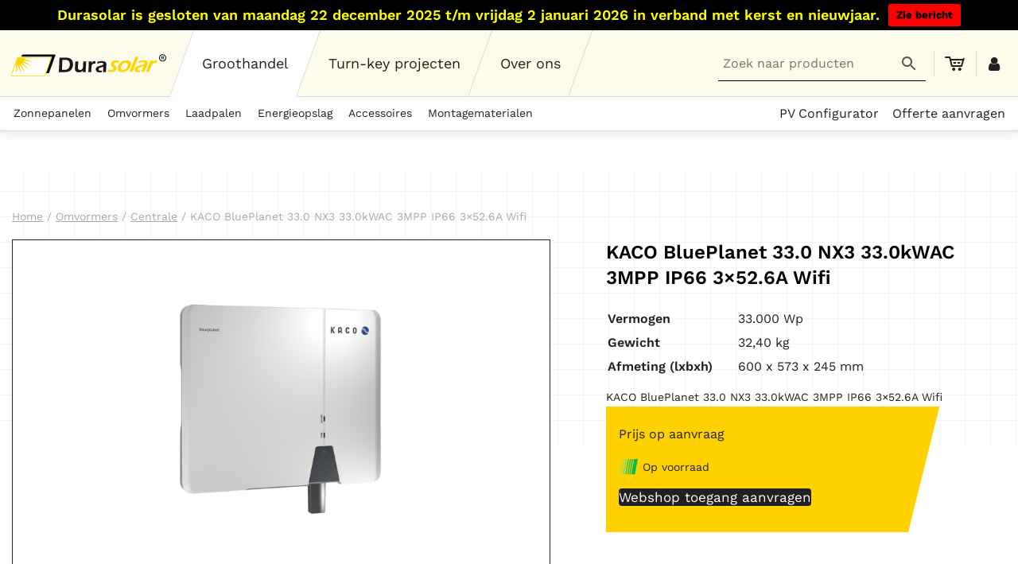

--- FILE ---
content_type: text/html; charset=UTF-8
request_url: https://durasolar.nl/omvormers/centrale/kaco-blueplanet-33-0-nx3-2mpp-ip65-incl-internetuitlezing/
body_size: 29593
content:
<!doctype html>
<html lang="nl-NL">
    <head>
        <meta charset="UTF-8" />
        <meta name="viewport" content="width=device-width, initial-scale=1" />
        <meta name='robots' content='max-image-preview:large' />

<!-- Google Tag Manager for WordPress by gtm4wp.com -->
<script data-cfasync="false" data-pagespeed-no-defer>
	var gtm4wp_datalayer_name = "dataLayer";
	var dataLayer = dataLayer || [];
	const gtm4wp_use_sku_instead = false;
	const gtm4wp_currency = 'EUR';
	const gtm4wp_product_per_impression = 10;
	const gtm4wp_clear_ecommerce = false;
</script>
<!-- End Google Tag Manager for WordPress by gtm4wp.com -->

            <title>Durasolar  &raquo; KACO BluePlanet 33.0 NX3 33.0kWAC 3MPP IP66 3&#215;52.6A Wifi</title>


            <link rel="apple-touch-icon" sizes="152x152" href="/apple-touch-icon.png">
            <link rel="icon" type="image/png" sizes="32x32" href="/favicon-32x32.png">
            <link rel="icon" type="image/png" sizes="16x16" href="/favicon-16x16.png">
            <link rel="manifest" href="/site.webmanifest">
            <link rel="mask-icon" href="/safari-pinned-tab.svg" color="#5bbad5">
            <meta name="msapplication-TileColor" content="#da532c">
            <meta name="theme-color" content="#374850">
            <meta charset="UTF-8" />
            <meta property="og:title"              content="Durasolar  &raquo; KACO BluePlanet 33.0 NX3 33.0kWAC 3MPP IP66 3&#215;52.6A Wifi" />
            <meta property="og:url"                content="https://durasolar.nl/omvormers/centrale/kaco-blueplanet-33-0-nx3-2mpp-ip65-incl-internetuitlezing/" />
            <meta property="og:site_name"          content="Durasolar" />


                            <meta name="description"               content="KACO BluePlanet 33.0 NX3 33.0kWAC 3MPP IP66 3x52.6A Wifi" />
                <meta property="og:description"        content="KACO BluePlanet 33.0 NX3 33.0kWAC 3MPP IP66 3x52.6A Wifi" />
                <meta name="twitter:description" content="KACO BluePlanet 33.0 NX3 33.0kWAC 3MPP IP66 3x52.6A Wifi">
                                        <meta property="og:image"              content="https://durasolar.nl/wp-content/uploads/2023/05/17.png" />
                <meta property="og:image:type"         content="image/png" />
                <meta name="twitter:image:src" content="https://durasolar.nl/wp-content/uploads/2023/05/17.png">
                <meta name="twitter:card" content="summary_large_image">
                <link rel="alternate" title="oEmbed (JSON)" type="application/json+oembed" href="https://durasolar.nl/wp-json/oembed/1.0/embed?url=https%3A%2F%2Fdurasolar.nl%2Fomvormers%2Fcentrale%2Fkaco-blueplanet-33-0-nx3-2mpp-ip65-incl-internetuitlezing%2F" />
<link rel="alternate" title="oEmbed (XML)" type="text/xml+oembed" href="https://durasolar.nl/wp-json/oembed/1.0/embed?url=https%3A%2F%2Fdurasolar.nl%2Fomvormers%2Fcentrale%2Fkaco-blueplanet-33-0-nx3-2mpp-ip65-incl-internetuitlezing%2F&#038;format=xml" />
<style id='wp-img-auto-sizes-contain-inline-css' type='text/css'>
img:is([sizes=auto i],[sizes^="auto," i]){contain-intrinsic-size:3000px 1500px}
/*# sourceURL=wp-img-auto-sizes-contain-inline-css */
</style>
<style id='wp-block-library-inline-css' type='text/css'>
:root{--wp-block-synced-color:#7a00df;--wp-block-synced-color--rgb:122,0,223;--wp-bound-block-color:var(--wp-block-synced-color);--wp-editor-canvas-background:#ddd;--wp-admin-theme-color:#007cba;--wp-admin-theme-color--rgb:0,124,186;--wp-admin-theme-color-darker-10:#006ba1;--wp-admin-theme-color-darker-10--rgb:0,107,160.5;--wp-admin-theme-color-darker-20:#005a87;--wp-admin-theme-color-darker-20--rgb:0,90,135;--wp-admin-border-width-focus:2px}@media (min-resolution:192dpi){:root{--wp-admin-border-width-focus:1.5px}}.wp-element-button{cursor:pointer}:root .has-very-light-gray-background-color{background-color:#eee}:root .has-very-dark-gray-background-color{background-color:#313131}:root .has-very-light-gray-color{color:#eee}:root .has-very-dark-gray-color{color:#313131}:root .has-vivid-green-cyan-to-vivid-cyan-blue-gradient-background{background:linear-gradient(135deg,#00d084,#0693e3)}:root .has-purple-crush-gradient-background{background:linear-gradient(135deg,#34e2e4,#4721fb 50%,#ab1dfe)}:root .has-hazy-dawn-gradient-background{background:linear-gradient(135deg,#faaca8,#dad0ec)}:root .has-subdued-olive-gradient-background{background:linear-gradient(135deg,#fafae1,#67a671)}:root .has-atomic-cream-gradient-background{background:linear-gradient(135deg,#fdd79a,#004a59)}:root .has-nightshade-gradient-background{background:linear-gradient(135deg,#330968,#31cdcf)}:root .has-midnight-gradient-background{background:linear-gradient(135deg,#020381,#2874fc)}:root{--wp--preset--font-size--normal:16px;--wp--preset--font-size--huge:42px}.has-regular-font-size{font-size:1em}.has-larger-font-size{font-size:2.625em}.has-normal-font-size{font-size:var(--wp--preset--font-size--normal)}.has-huge-font-size{font-size:var(--wp--preset--font-size--huge)}.has-text-align-center{text-align:center}.has-text-align-left{text-align:left}.has-text-align-right{text-align:right}.has-fit-text{white-space:nowrap!important}#end-resizable-editor-section{display:none}.aligncenter{clear:both}.items-justified-left{justify-content:flex-start}.items-justified-center{justify-content:center}.items-justified-right{justify-content:flex-end}.items-justified-space-between{justify-content:space-between}.screen-reader-text{border:0;clip-path:inset(50%);height:1px;margin:-1px;overflow:hidden;padding:0;position:absolute;width:1px;word-wrap:normal!important}.screen-reader-text:focus{background-color:#ddd;clip-path:none;color:#444;display:block;font-size:1em;height:auto;left:5px;line-height:normal;padding:15px 23px 14px;text-decoration:none;top:5px;width:auto;z-index:100000}html :where(.has-border-color){border-style:solid}html :where([style*=border-top-color]){border-top-style:solid}html :where([style*=border-right-color]){border-right-style:solid}html :where([style*=border-bottom-color]){border-bottom-style:solid}html :where([style*=border-left-color]){border-left-style:solid}html :where([style*=border-width]){border-style:solid}html :where([style*=border-top-width]){border-top-style:solid}html :where([style*=border-right-width]){border-right-style:solid}html :where([style*=border-bottom-width]){border-bottom-style:solid}html :where([style*=border-left-width]){border-left-style:solid}html :where(img[class*=wp-image-]){height:auto;max-width:100%}:where(figure){margin:0 0 1em}html :where(.is-position-sticky){--wp-admin--admin-bar--position-offset:var(--wp-admin--admin-bar--height,0px)}@media screen and (max-width:600px){html :where(.is-position-sticky){--wp-admin--admin-bar--position-offset:0px}}

/*# sourceURL=wp-block-library-inline-css */
</style><style id='wp-block-heading-inline-css' type='text/css'>
h1:where(.wp-block-heading).has-background,h2:where(.wp-block-heading).has-background,h3:where(.wp-block-heading).has-background,h4:where(.wp-block-heading).has-background,h5:where(.wp-block-heading).has-background,h6:where(.wp-block-heading).has-background{padding:1.25em 2.375em}h1.has-text-align-left[style*=writing-mode]:where([style*=vertical-lr]),h1.has-text-align-right[style*=writing-mode]:where([style*=vertical-rl]),h2.has-text-align-left[style*=writing-mode]:where([style*=vertical-lr]),h2.has-text-align-right[style*=writing-mode]:where([style*=vertical-rl]),h3.has-text-align-left[style*=writing-mode]:where([style*=vertical-lr]),h3.has-text-align-right[style*=writing-mode]:where([style*=vertical-rl]),h4.has-text-align-left[style*=writing-mode]:where([style*=vertical-lr]),h4.has-text-align-right[style*=writing-mode]:where([style*=vertical-rl]),h5.has-text-align-left[style*=writing-mode]:where([style*=vertical-lr]),h5.has-text-align-right[style*=writing-mode]:where([style*=vertical-rl]),h6.has-text-align-left[style*=writing-mode]:where([style*=vertical-lr]),h6.has-text-align-right[style*=writing-mode]:where([style*=vertical-rl]){rotate:180deg}
/*# sourceURL=https://durasolar.nl/wp-includes/blocks/heading/style.min.css */
</style>
<style id='wp-block-image-inline-css' type='text/css'>
.wp-block-image>a,.wp-block-image>figure>a{display:inline-block}.wp-block-image img{box-sizing:border-box;height:auto;max-width:100%;vertical-align:bottom}@media not (prefers-reduced-motion){.wp-block-image img.hide{visibility:hidden}.wp-block-image img.show{animation:show-content-image .4s}}.wp-block-image[style*=border-radius] img,.wp-block-image[style*=border-radius]>a{border-radius:inherit}.wp-block-image.has-custom-border img{box-sizing:border-box}.wp-block-image.aligncenter{text-align:center}.wp-block-image.alignfull>a,.wp-block-image.alignwide>a{width:100%}.wp-block-image.alignfull img,.wp-block-image.alignwide img{height:auto;width:100%}.wp-block-image .aligncenter,.wp-block-image .alignleft,.wp-block-image .alignright,.wp-block-image.aligncenter,.wp-block-image.alignleft,.wp-block-image.alignright{display:table}.wp-block-image .aligncenter>figcaption,.wp-block-image .alignleft>figcaption,.wp-block-image .alignright>figcaption,.wp-block-image.aligncenter>figcaption,.wp-block-image.alignleft>figcaption,.wp-block-image.alignright>figcaption{caption-side:bottom;display:table-caption}.wp-block-image .alignleft{float:left;margin:.5em 1em .5em 0}.wp-block-image .alignright{float:right;margin:.5em 0 .5em 1em}.wp-block-image .aligncenter{margin-left:auto;margin-right:auto}.wp-block-image :where(figcaption){margin-bottom:1em;margin-top:.5em}.wp-block-image.is-style-circle-mask img{border-radius:9999px}@supports ((-webkit-mask-image:none) or (mask-image:none)) or (-webkit-mask-image:none){.wp-block-image.is-style-circle-mask img{border-radius:0;-webkit-mask-image:url('data:image/svg+xml;utf8,<svg viewBox="0 0 100 100" xmlns="http://www.w3.org/2000/svg"><circle cx="50" cy="50" r="50"/></svg>');mask-image:url('data:image/svg+xml;utf8,<svg viewBox="0 0 100 100" xmlns="http://www.w3.org/2000/svg"><circle cx="50" cy="50" r="50"/></svg>');mask-mode:alpha;-webkit-mask-position:center;mask-position:center;-webkit-mask-repeat:no-repeat;mask-repeat:no-repeat;-webkit-mask-size:contain;mask-size:contain}}:root :where(.wp-block-image.is-style-rounded img,.wp-block-image .is-style-rounded img){border-radius:9999px}.wp-block-image figure{margin:0}.wp-lightbox-container{display:flex;flex-direction:column;position:relative}.wp-lightbox-container img{cursor:zoom-in}.wp-lightbox-container img:hover+button{opacity:1}.wp-lightbox-container button{align-items:center;backdrop-filter:blur(16px) saturate(180%);background-color:#5a5a5a40;border:none;border-radius:4px;cursor:zoom-in;display:flex;height:20px;justify-content:center;opacity:0;padding:0;position:absolute;right:16px;text-align:center;top:16px;width:20px;z-index:100}@media not (prefers-reduced-motion){.wp-lightbox-container button{transition:opacity .2s ease}}.wp-lightbox-container button:focus-visible{outline:3px auto #5a5a5a40;outline:3px auto -webkit-focus-ring-color;outline-offset:3px}.wp-lightbox-container button:hover{cursor:pointer;opacity:1}.wp-lightbox-container button:focus{opacity:1}.wp-lightbox-container button:focus,.wp-lightbox-container button:hover,.wp-lightbox-container button:not(:hover):not(:active):not(.has-background){background-color:#5a5a5a40;border:none}.wp-lightbox-overlay{box-sizing:border-box;cursor:zoom-out;height:100vh;left:0;overflow:hidden;position:fixed;top:0;visibility:hidden;width:100%;z-index:100000}.wp-lightbox-overlay .close-button{align-items:center;cursor:pointer;display:flex;justify-content:center;min-height:40px;min-width:40px;padding:0;position:absolute;right:calc(env(safe-area-inset-right) + 16px);top:calc(env(safe-area-inset-top) + 16px);z-index:5000000}.wp-lightbox-overlay .close-button:focus,.wp-lightbox-overlay .close-button:hover,.wp-lightbox-overlay .close-button:not(:hover):not(:active):not(.has-background){background:none;border:none}.wp-lightbox-overlay .lightbox-image-container{height:var(--wp--lightbox-container-height);left:50%;overflow:hidden;position:absolute;top:50%;transform:translate(-50%,-50%);transform-origin:top left;width:var(--wp--lightbox-container-width);z-index:9999999999}.wp-lightbox-overlay .wp-block-image{align-items:center;box-sizing:border-box;display:flex;height:100%;justify-content:center;margin:0;position:relative;transform-origin:0 0;width:100%;z-index:3000000}.wp-lightbox-overlay .wp-block-image img{height:var(--wp--lightbox-image-height);min-height:var(--wp--lightbox-image-height);min-width:var(--wp--lightbox-image-width);width:var(--wp--lightbox-image-width)}.wp-lightbox-overlay .wp-block-image figcaption{display:none}.wp-lightbox-overlay button{background:none;border:none}.wp-lightbox-overlay .scrim{background-color:#fff;height:100%;opacity:.9;position:absolute;width:100%;z-index:2000000}.wp-lightbox-overlay.active{visibility:visible}@media not (prefers-reduced-motion){.wp-lightbox-overlay.active{animation:turn-on-visibility .25s both}.wp-lightbox-overlay.active img{animation:turn-on-visibility .35s both}.wp-lightbox-overlay.show-closing-animation:not(.active){animation:turn-off-visibility .35s both}.wp-lightbox-overlay.show-closing-animation:not(.active) img{animation:turn-off-visibility .25s both}.wp-lightbox-overlay.zoom.active{animation:none;opacity:1;visibility:visible}.wp-lightbox-overlay.zoom.active .lightbox-image-container{animation:lightbox-zoom-in .4s}.wp-lightbox-overlay.zoom.active .lightbox-image-container img{animation:none}.wp-lightbox-overlay.zoom.active .scrim{animation:turn-on-visibility .4s forwards}.wp-lightbox-overlay.zoom.show-closing-animation:not(.active){animation:none}.wp-lightbox-overlay.zoom.show-closing-animation:not(.active) .lightbox-image-container{animation:lightbox-zoom-out .4s}.wp-lightbox-overlay.zoom.show-closing-animation:not(.active) .lightbox-image-container img{animation:none}.wp-lightbox-overlay.zoom.show-closing-animation:not(.active) .scrim{animation:turn-off-visibility .4s forwards}}@keyframes show-content-image{0%{visibility:hidden}99%{visibility:hidden}to{visibility:visible}}@keyframes turn-on-visibility{0%{opacity:0}to{opacity:1}}@keyframes turn-off-visibility{0%{opacity:1;visibility:visible}99%{opacity:0;visibility:visible}to{opacity:0;visibility:hidden}}@keyframes lightbox-zoom-in{0%{transform:translate(calc((-100vw + var(--wp--lightbox-scrollbar-width))/2 + var(--wp--lightbox-initial-left-position)),calc(-50vh + var(--wp--lightbox-initial-top-position))) scale(var(--wp--lightbox-scale))}to{transform:translate(-50%,-50%) scale(1)}}@keyframes lightbox-zoom-out{0%{transform:translate(-50%,-50%) scale(1);visibility:visible}99%{visibility:visible}to{transform:translate(calc((-100vw + var(--wp--lightbox-scrollbar-width))/2 + var(--wp--lightbox-initial-left-position)),calc(-50vh + var(--wp--lightbox-initial-top-position))) scale(var(--wp--lightbox-scale));visibility:hidden}}
/*# sourceURL=https://durasolar.nl/wp-includes/blocks/image/style.min.css */
</style>
<style id='wp-block-group-inline-css' type='text/css'>
.wp-block-group{box-sizing:border-box}:where(.wp-block-group.wp-block-group-is-layout-constrained){position:relative}
/*# sourceURL=https://durasolar.nl/wp-includes/blocks/group/style.min.css */
</style>
<style id='wp-block-paragraph-inline-css' type='text/css'>
.is-small-text{font-size:.875em}.is-regular-text{font-size:1em}.is-large-text{font-size:2.25em}.is-larger-text{font-size:3em}.has-drop-cap:not(:focus):first-letter{float:left;font-size:8.4em;font-style:normal;font-weight:100;line-height:.68;margin:.05em .1em 0 0;text-transform:uppercase}body.rtl .has-drop-cap:not(:focus):first-letter{float:none;margin-left:.1em}p.has-drop-cap.has-background{overflow:hidden}:root :where(p.has-background){padding:1.25em 2.375em}:where(p.has-text-color:not(.has-link-color)) a{color:inherit}p.has-text-align-left[style*="writing-mode:vertical-lr"],p.has-text-align-right[style*="writing-mode:vertical-rl"]{rotate:180deg}
/*# sourceURL=https://durasolar.nl/wp-includes/blocks/paragraph/style.min.css */
</style>
<style id='core-block-supports-duotone-inline-css' type='text/css'>
:root{--wp--preset--duotone--grayscale:url(#wp-duotone-grayscale);}
.wp-duotone-unset-1.wp-block-image img, .wp-duotone-unset-1.wp-block-image .components-placeholder{filter:unset;}.wp-duotone-grayscale.wp-block-image img, .wp-duotone-grayscale.wp-block-image .components-placeholder{filter:var(--wp--preset--duotone--grayscale);}
/*# sourceURL=core-block-supports-duotone-inline-css */
</style>

<style id='woocommerce-inline-inline-css' type='text/css'>
.woocommerce form .form-row .required { visibility: visible; }
/*# sourceURL=woocommerce-inline-inline-css */
</style>
<link rel='stylesheet' id='aws-style-css' href='https://durasolar.nl/wp-content/plugins/advanced-woo-search/assets/css/common.min.css?ver=3.20' type='text/css' media='all' />
<link rel='stylesheet' id='cmplz-general-css' href='https://durasolar.nl/wp-content/plugins/complianz-gdpr-premium/assets/css/cookieblocker.min.css?ver=1723710896' type='text/css' media='all' />
<link rel='stylesheet' id='wpfront-notification-bar-css' href='https://durasolar.nl/wp-content/plugins/wpfront-notification-bar/css/wpfront-notification-bar.min.css?ver=3.5.1.05102' type='text/css' media='all' />
<link rel='stylesheet' id='block_creator_scripts-css' href='https://durasolar.nl/wp-content/themes/campfour/framework/CampThree//dist/frontend.css?042&#038;ver=6.9' type='text/css' media='all' />
<script type="text/template" id="tmpl-variation-template">
	<div class="woocommerce-variation-description">{{{ data.variation.variation_description }}}</div>
	<div class="woocommerce-variation-price">{{{ data.variation.price_html }}}</div>
	<div class="woocommerce-variation-availability">{{{ data.variation.availability_html }}}</div>
</script>
<script type="text/template" id="tmpl-unavailable-variation-template">
	<p>Dit product is niet beschikbaar. Kies een andere combinatie.</p>
</script>
<script type="text/javascript" src="https://durasolar.nl/wp-includes/js/jquery/jquery.min.js?ver=3.7.1" id="jquery-core-js"></script>
<script type="text/javascript" id="wc-single-product-js-extra">
/* <![CDATA[ */
var wc_single_product_params = {"i18n_required_rating_text":"Selecteer een waardering","review_rating_required":"yes","flexslider":{"rtl":false,"animation":"slide","smoothHeight":true,"directionNav":false,"controlNav":"thumbnails","slideshow":false,"animationSpeed":500,"animationLoop":false,"allowOneSlide":false},"zoom_enabled":"","zoom_options":[],"photoswipe_enabled":"","photoswipe_options":{"shareEl":false,"closeOnScroll":false,"history":false,"hideAnimationDuration":0,"showAnimationDuration":0},"flexslider_enabled":""};
//# sourceURL=wc-single-product-js-extra
/* ]]> */
</script>
<script type="text/javascript" src="https://durasolar.nl/wp-content/plugins/woocommerce/assets/js/frontend/single-product.min.js?ver=9.4.4" id="wc-single-product-js" defer="defer" data-wp-strategy="defer"></script>
<script type="text/javascript" src="https://durasolar.nl/wp-content/plugins/woocommerce/assets/js/jquery-blockui/jquery.blockUI.min.js?ver=2.7.0-wc.9.4.4" id="jquery-blockui-js" defer="defer" data-wp-strategy="defer"></script>
<script type="text/javascript" src="https://durasolar.nl/wp-content/plugins/woocommerce/assets/js/js-cookie/js.cookie.min.js?ver=2.1.4-wc.9.4.4" id="js-cookie-js" defer="defer" data-wp-strategy="defer"></script>
<script type="text/javascript" id="woocommerce-js-extra">
/* <![CDATA[ */
var woocommerce_params = {"ajax_url":"/wp-admin/admin-ajax.php","wc_ajax_url":"/?wc-ajax=%%endpoint%%"};
//# sourceURL=woocommerce-js-extra
/* ]]> */
</script>
<script type="text/javascript" src="https://durasolar.nl/wp-content/plugins/woocommerce/assets/js/frontend/woocommerce.min.js?ver=9.4.4" id="woocommerce-js" defer="defer" data-wp-strategy="defer"></script>
<script type="text/javascript" src="https://durasolar.nl/wp-content/plugins/wpfront-notification-bar/js/wpfront-notification-bar.min.js?ver=3.5.1.05102" id="wpfront-notification-bar-js"></script>
<script type="text/javascript" src="https://durasolar.nl/wp-includes/js/underscore.min.js?ver=1.13.7" id="underscore-js"></script>
<script type="text/javascript" id="wp-util-js-extra">
/* <![CDATA[ */
var _wpUtilSettings = {"ajax":{"url":"/wp-admin/admin-ajax.php"}};
//# sourceURL=wp-util-js-extra
/* ]]> */
</script>
<script type="text/javascript" src="https://durasolar.nl/wp-includes/js/wp-util.min.js?ver=6.9" id="wp-util-js"></script>
<script type="text/javascript" id="wc-add-to-cart-variation-js-extra">
/* <![CDATA[ */
var wc_add_to_cart_variation_params = {"wc_ajax_url":"/?wc-ajax=%%endpoint%%","i18n_no_matching_variations_text":"Geen producten gevonden. Kies een andere combinatie.","i18n_make_a_selection_text":"Selecteer eerst product-opties alvorens dit product in de winkelwagen te plaatsen.","i18n_unavailable_text":"Dit product is niet beschikbaar. Kies een andere combinatie."};
//# sourceURL=wc-add-to-cart-variation-js-extra
/* ]]> */
</script>
<script type="text/javascript" src="https://durasolar.nl/wp-content/plugins/woocommerce/assets/js/frontend/add-to-cart-variation.min.js?ver=9.4.4" id="wc-add-to-cart-variation-js" defer="defer" data-wp-strategy="defer"></script>
<link rel="https://api.w.org/" href="https://durasolar.nl/wp-json/" /><link rel="alternate" title="JSON" type="application/json" href="https://durasolar.nl/wp-json/wp/v2/product/2997" /><link rel="EditURI" type="application/rsd+xml" title="RSD" href="https://durasolar.nl/xmlrpc.php?rsd" />
<link rel="canonical" href="https://durasolar.nl/omvormers/centrale/kaco-blueplanet-33-0-nx3-2mpp-ip65-incl-internetuitlezing/" />
<link rel='shortlink' href='https://durasolar.nl/?p=2997' />
			<style>.cmplz-hidden {
					display: none !important;
				}</style>
<!-- Google Tag Manager for WordPress by gtm4wp.com -->
<!-- GTM Container placement set to off -->
<script data-cfasync="false" data-pagespeed-no-defer>
	var dataLayer_content = {"pagePostType":"product","pagePostType2":"single-product","pagePostAuthor":"ThomasAdmin","customerTotalOrders":0,"customerTotalOrderValue":0,"customerFirstName":"","customerLastName":"","customerBillingFirstName":"","customerBillingLastName":"","customerBillingCompany":"","customerBillingAddress1":"","customerBillingAddress2":"","customerBillingCity":"","customerBillingState":"","customerBillingPostcode":"","customerBillingCountry":"","customerBillingEmail":"","customerBillingEmailHash":"","customerBillingPhone":"","customerShippingFirstName":"","customerShippingLastName":"","customerShippingCompany":"","customerShippingAddress1":"","customerShippingAddress2":"","customerShippingCity":"","customerShippingState":"","customerShippingPostcode":"","customerShippingCountry":"","productRatingCounts":[],"productAverageRating":0,"productReviewCount":0,"productType":"simple","productIsVariable":0};
	dataLayer.push( dataLayer_content );
</script>
<script type="text/javascript">
	console.warn && console.warn("[GTM4WP] Google Tag Manager container code placement set to OFF !!!");
	console.warn && console.warn("[GTM4WP] Data layer codes are active but GTM container must be loaded using custom coding !!!");
</script>
<!-- End Google Tag Manager for WordPress by gtm4wp.com -->	<noscript><style>.woocommerce-product-gallery{ opacity: 1 !important; }</style></noscript>
	<style class='wp-fonts-local' type='text/css'>
@font-face{font-family:Inter;font-style:normal;font-weight:300 900;font-display:fallback;src:url('https://durasolar.nl/wp-content/plugins/woocommerce/assets/fonts/Inter-VariableFont_slnt,wght.woff2') format('woff2');font-stretch:normal;}
@font-face{font-family:Cardo;font-style:normal;font-weight:400;font-display:fallback;src:url('https://durasolar.nl/wp-content/plugins/woocommerce/assets/fonts/cardo_normal_400.woff2') format('woff2');}
</style>
		<style type="text/css" id="wp-custom-css">
			
.wp-block-awww-root-template-holder > .has-bg-img{
            margin-top: -26px;
    }

.wp-block-awww-checkbox .inputHolder label, p, p{
        margin:0;
}		</style>
		    </head>

    <body data-cmplz=1 class="wp-singular product-template-default single single-product postid-2997 wp-theme-campfour theme-campfour woocommerce woocommerce-page woocommerce-no-js "   data-awwwpage='1'  >

                        <style type="text/css">
                #wpfront-notification-bar, #wpfront-notification-bar-editor            {
            background: #000000;
            background: -moz-linear-gradient(top, #000000 0%, #000000 100%);
            background: -webkit-gradient(linear, left top, left bottom, color-stop(0%,#000000), color-stop(100%,#000000));
            background: -webkit-linear-gradient(top, #000000 0%,#000000 100%);
            background: -o-linear-gradient(top, #000000 0%,#000000 100%);
            background: -ms-linear-gradient(top, #000000 0%,#000000 100%);
            background: linear-gradient(to bottom, #000000 0%, #000000 100%);
            filter: progid:DXImageTransform.Microsoft.gradient( startColorstr='#000000', endColorstr='#000000',GradientType=0 );
            background-repeat: no-repeat;
                        }
            #wpfront-notification-bar div.wpfront-message, #wpfront-notification-bar-editor.wpfront-message            {
            color: #FFFF00;
                        }
            #wpfront-notification-bar a.wpfront-button, #wpfront-notification-bar-editor a.wpfront-button            {
            background: #FF0000;
            background: -moz-linear-gradient(top, #FF0000 0%, #FF0000 100%);
            background: -webkit-gradient(linear, left top, left bottom, color-stop(0%,#FF0000), color-stop(100%,#FF0000));
            background: -webkit-linear-gradient(top, #FF0000 0%,#FF0000 100%);
            background: -o-linear-gradient(top, #FF0000 0%,#FF0000 100%);
            background: -ms-linear-gradient(top, #FF0000 0%,#FF0000 100%);
            background: linear-gradient(to bottom, #FF0000 0%, #FF0000 100%);
            filter: progid:DXImageTransform.Microsoft.gradient( startColorstr='#FF0000', endColorstr='#FF0000',GradientType=0 );

            background-repeat: no-repeat;
            color: #000000;
            }
            #wpfront-notification-bar-open-button            {
            background-color: #FF0000;
            right: 10px;
                        }
            #wpfront-notification-bar-open-button.top                {
                background-image: url(https://durasolar.nl/wp-content/plugins/wpfront-notification-bar/images/arrow_down.png);
                }

                #wpfront-notification-bar-open-button.bottom                {
                background-image: url(https://durasolar.nl/wp-content/plugins/wpfront-notification-bar/images/arrow_up.png);
                }
                #wpfront-notification-bar-table, .wpfront-notification-bar tbody, .wpfront-notification-bar tr            {
                        }
            #wpfront-notification-bar div.wpfront-close            {
            border: 1px solid #000000;
            background-color: #000000;
            color: #000000;
            }
            #wpfront-notification-bar div.wpfront-close:hover            {
            border: 1px solid #000000;
            background-color: #000000;
            }
             #wpfront-notification-bar-spacer { display:block; }                </style>
                            <div id="wpfront-notification-bar-spacer" class="wpfront-notification-bar-spacer  wpfront-fixed-position hidden">
                <div id="wpfront-notification-bar-open-button" aria-label="reopen" role="button" class="wpfront-notification-bar-open-button hidden top wpfront-bottom-shadow"></div>
                <div id="wpfront-notification-bar" class="wpfront-notification-bar wpfront-fixed wpfront-fixed-position top ">
                                         
                            <table id="wpfront-notification-bar-table" border="0" cellspacing="0" cellpadding="0" role="presentation">                        
                                <tr>
                                    <td>
                                     
                                    <div class="wpfront-message wpfront-div">
                                        <strong>Durasolar is gesloten van maandag 22 december 2025 t/m vrijdag 2 januari 2026 in verband met kerst en nieuwjaar.</strong>                                    </div>
                                                       
                                        <div class="wpfront-div">
                                                                                                                                        <a class="wpfront-button" href="https://durasolar.nl/durasolar-gaat-met-vakantie/"  target="_self" >Zie bericht</a>
                                                                                                                                    </div>                                   
                                                                                                       
                                    </td>
                                </tr>              
                            </table>
                            
                                    </div>
            </div>
            
            <script type="text/javascript">
                function __load_wpfront_notification_bar() {
                    if (typeof wpfront_notification_bar === "function") {
                        wpfront_notification_bar({"position":1,"height":0,"fixed_position":true,"animate_delay":0.5,"close_button":false,"button_action_close_bar":false,"auto_close_after":0,"display_after":1,"is_admin_bar_showing":false,"display_open_button":false,"keep_closed":false,"keep_closed_for":0,"position_offset":0,"display_scroll":false,"display_scroll_offset":100,"keep_closed_cookie":"wpfront-notification-bar-keep-closed","log":false,"id_suffix":"","log_prefix":"[WPFront Notification Bar]","theme_sticky_selector":"","set_max_views":false,"max_views":0,"max_views_for":0,"max_views_cookie":"wpfront-notification-bar-max-views"});
                    } else {
                                    setTimeout(__load_wpfront_notification_bar, 100);
                    }
                }
                __load_wpfront_notification_bar();
            </script>
            
<div class="wrapper">
    <div class="head-nav">
        <div class=" head-nav-holder">
            <div class="head-nav-container">
                <div class="logo-container">
                    <a href="https://durasolar.nl" aria-label="Durasolar Logo" id="logo-holder">
                        <svg id="Laag_1" xmlns="http://www.w3.org/2000/svg" xmlns:xlink="http://www.w3.org/1999/xlink" viewBox="0 0 209.73 57"><defs><style>.cls-1,.cls-2,.cls-3,.cls-4,.cls-5,.cls-6,.cls-7,.cls-8,.cls-9{
                                        stroke-width:0px;
                                    }
                                    .cls-1,.cls-5{
                                        fill:#ffd500;
                                    }
                                    .cls-2{
                                        fill:#1a171b;
                                    }
                                    .cls-3{
                                        fill:none;
                                    }
                                    .cls-4{
                                        fill:#070a0e;
                                    }
                                    .cls-5{
                                        opacity:.4;
                                    }
                                    .cls-6{
                                        fill:#fff;
                                    }
                                    .cls-7{
                                        fill:#fff2be;
                                    }
                                    .cls-8{
                                        fill:#fee784;
                                    }
                                    .cls-10{
                                        clip-path:url(#clippath);
                                    }
                                    .cls-9{
                                        fill:#ffd300;
                                    }</style><clipPath id="clippath"><polygon class="cls-3" points="22.41 20.67 14.74 42.16 53.26 42.16 60.94 20.67 22.41 20.67"/></clipPath></defs><path class="cls-1" d="m135.71,38.55l.75-3c.75.37,1.5.62,2,.75.63.12,1.12.25,1.75.25.5,0,1-.13,1.37-.25.37-.12.75-.25,1-.5.25-.25.37-.5.5-.87,0-.12.12-.12.12-.25v-.37c-.12-.12-.12-.25-.12-.25-.13-.13-.13-.25-.25-.37-.13-.12-.25-.25-.38-.5l-.62-.62c-.5-.5-.87-1-1.25-1.25-.25-.37-.37-.75-.62-1-.13-.37-.13-.75-.13-1.12s0-.75.13-1.12c.25-.75.62-1.37,1.25-2,.63-.62,1.37-1,2.25-1.37.87-.25,1.87-.37,3-.37,1.25,0,2.5.12,3.99.37l-.75,3c-.87-.5-1.87-.63-2.87-.63-.5,0-1,0-1.5.13-.37.12-.75.25-1,.5-.25.25-.5.37-.5.75-.12.13-.12.25-.12.37,0,.25.12.37.12.5.12.25.25.37.37.5.13.12.38.5.75.87.5.5.88.87,1.13,1.25.37.25.62.62.75,1,.13.37.25.75.25,1.12,0,.5,0,.87-.12,1.25-.25.75-.75,1.37-1.37,2-.63.62-1.37,1-2.37,1.37-1,.37-2,.5-3.12.5-.5,0-1.12,0-2-.12-.75-.13-1.5-.25-2.37-.5"/><path class="cls-1" d="m159.68,24.31c1,0,2,.12,2.87.5.87.25,1.5.75,2,1.37.5.62.75,1.37.75,2.37,0,.87-.12,1.87-.37,2.87-.37,1-.87,2-1.62,3-.75,1-1.5,1.87-2.5,2.62-.87.75-1.87,1.25-3.12,1.62-1.12.37-2.25.5-3.37.5s-2.12-.12-3-.5c-.87-.25-1.5-.75-2-1.37-.37-.75-.75-1.5-.75-2.37,0-1,.13-1.87.5-2.87.25-1,.75-2,1.37-3,.63-.87,1.5-1.75,2.37-2.5,1-.62,2-1.25,3.25-1.62,1.25-.37,2.37-.62,3.62-.62m-1,2.87c-.87,0-1.62.25-2.37.62-.75.37-1.5,1-2,1.75-.62.75-1,1.62-1.37,2.5-.25.87-.37,1.62-.37,2.25.12.62.37,1.12.75,1.5.5.37,1.12.62,1.87.62.87,0,1.62-.25,2.37-.62.75-.37,1.37-1,2-1.75.63-.87,1-1.75,1.37-2.62.25-.87.37-1.5.37-2.12-.12-.62-.37-1.12-.75-1.5-.5-.37-1.12-.62-1.87-.62"/><path class="cls-1" d="m163.3,38.8c.75-1.5,1.87-4.37,3.37-8.49,1.62-3.99,2.87-7.49,3.99-10.49h4l-2,5.12-4.37,11.36-.87,2.5h-4.12Z"/><path class="cls-1" d="m174.29,27.81c.37-.75.62-1.25.75-1.5.12-.25.25-.62.5-1.12,1.37-.37,2.62-.62,3.62-.75,1,0,2-.12,2.87-.12,1,0,1.87.12,2.62.37.87.25,1.37.62,1.62,1.12.37.5.37,1.25,0,2.25-.12.5-.62,1.87-1.5,3.99-1,2.25-1.75,4.49-2.62,6.74h-3.87c.5-1.12,1-2.37,1.62-3.87l1.25-3.49c-.37.25-.75.37-.87.5-.25.12-.5.25-.75.25-.25.12-.75.25-1.37.37-.63.12-1.12.37-1.5.5-.5.12-.87.25-1.12.37-.38.12-.63.25-.87.5-.25.12-.5.37-.62.62-.25.13-.37.37-.37.63-.12.37-.12.75,0,1,.12.37.37.5.62.62.25.13.75.13,1.12.13h1c.38-.13.88-.13,1.5-.37-.37.5-.87,1.37-1.5,2.37-.75.12-1.25.12-1.62.25h-1.12c-1.25,0-2.12-.12-2.75-.5-.63-.25-1-.75-1.12-1.5-.12-.62-.12-1.37.12-2,.13-.5.37-.87.63-1.25.25-.37.63-.75,1-1.12.37-.25.75-.62,1.25-.87.62-.37,1.25-.62,2.25-.88.87-.25,2-.62,3.5-.87.37-.12.75-.12,1.12-.25.5-.12.75-.25,1-.37.37-.12.62-.25.75-.37.25-.12.5-.37.63-.5.12-.13.25-.37.25-.5.13-.37.13-.75,0-1-.25-.25-.5-.37-.75-.5-.37-.12-.75-.12-1.25-.12-1.62,0-3.75.37-5.99,1.25"/><path class="cls-1" d="m184.27,38.8l2.62-6.62,1.37-3.87c.25-.75.5-1.5.87-2.37,0-.12.12-.5.37-1.25h3.74l-.62,1.87c.5-.5.87-.87,1.25-1.12.25-.25.63-.38,1-.63.37-.12.75-.25,1.25-.37.37-.12.75-.12,1.12-.12s.75,0,1.12.12c-.25.87-.62,2-1,3.37-.5-.25-.87-.25-1.37-.25s-1,0-1.5.25c-.5.12-.88.37-1.37.75-.5.25-.87.75-1.25,1.12-.25.5-.62,1-.87,1.62-.25.37-.62,1.25-1,2.37-.5,1.25-.87,2.37-1.25,3.49-.12.5-.37,1-.5,1.62h-4Z"/><path class="cls-4" d="m205.17,16.66c-2.52,0-4.56,2.04-4.56,4.56s2.04,4.56,4.56,4.56,4.56-2.04,4.56-4.56-2.04-4.56-4.56-4.56Zm0,8.17c-1.99,0-3.61-1.62-3.61-3.61s1.62-3.61,3.61-3.61,3.61,1.62,3.61,3.61-1.62,3.61-3.61,3.61Z"/><path class="cls-4" d="m203.48,23.32v-4.21h1.79c.45,0,.78.04.98.11.2.08.37.21.49.4s.18.41.18.66c0,.32-.09.58-.28.78s-.46.34-.83.39c.18.11.34.23.46.35.12.13.28.36.48.68l.51.82h-1.02l-.62-.92c-.22-.33-.37-.53-.45-.62s-.17-.14-.26-.18-.23-.05-.43-.05h-.17v1.76h-.85Zm.85-2.43h.63c.41,0,.66-.02.76-.05s.18-.09.24-.18.09-.19.09-.32c0-.14-.04-.26-.11-.34-.08-.09-.18-.14-.32-.17-.07,0-.28-.01-.62-.01h-.66v1.07Z"/><path class="cls-4" d="m69.38,16.99H28.76c-.41,0-.92.36-1.07.77l-.69,1.94h37.84c.46,0,.67.36.56.77l-7.17,20.02v.04s2.77,0,2.77,0c.46,0,.92-.31,1.07-.72l7.88-22.05c.15-.41-.1-.77-.56-.77Z"/><polygon class="cls-6" points="56.18 44.31 13.97 44.31 22.36 20.77 64.57 20.77 56.18 44.31"/><polygon class="cls-7" points="55.62 20.62 55.62 20.77 55.87 20.77 55.87 20.72 55.62 20.62"/><path class="cls-5" d="m47.38,43.75l-.1.26.26.1.1-.26-.26-.1Zm.2-.51l-.1.26.26.1.1-.26-.26-.1Zm.15-.51l-.1.26.26.1.1-.26-.26-.1Zm.2-.51l-.1.26.26.1.1-.26-.26-.1Zm.15-.51l-.1.26.31.1.05-.26-.26-.1Zm.2-.51l-.1.26.26.1.1-.26-.26-.1Zm.15-.51l-.05.26.26.1.05-.26-.26-.1Zm.2-.51l-.1.26.26.1.1-.26-.26-.1Zm.2-.51l-.1.26.26.1.1-.26-.26-.1Zm.15-.51l-.1.26.26.1.1-.26-.26-.1Zm.2-.51l-.1.26.26.1.1-.26-.26-.1Zm.15-.51l-.05.26.26.1.05-.26-.26-.1Zm.2-.51l-.1.26.26.1.1-.26-.26-.1Zm.2-.51l-.1.26.26.1.1-.26-.26-.1Zm.15-.51l-.1.26.26.1.1-.26-.26-.1Zm.2-.51l-.1.26.26.1.1-.26-.26-.1Zm.15-.51l-.05.26.26.1.05-.26-.26-.1Zm.2-.51l-.1.26.26.05.1-.26-.26-.05Zm.2-.51l-.1.26.26.05.1-.26-.26-.05Zm.15-.51l-.1.26.26.05.1-.26-.26-.05Zm.2-.51l-.1.26.26.05.1-.26-.26-.05Zm.15-.56l-.05.31.26.05.05-.26-.26-.1Zm.41-.41v.1h-.31v.05l.26.1.1-.26h-.05Zm-.05-.61l-.05.26.26.1.05-.26-.26-.1Zm.2-.51l-.1.26.26.1.1-.26-.26-.1Zm.2-.51l-.1.26.26.1.1-.26-.26-.1Zm.15-.51l-.1.26.26.1.1-.26-.26-.1Zm.2-.51l-.1.26.26.1.1-.26-.26-.1Zm.15-.51l-.05.26.26.1.05-.26-.26-.1Zm.2-.51l-.1.26.26.1.1-.26-.26-.1Zm.2-.51l-.1.26.26.1.1-.26-.26-.1Zm.15-.51l-.1.26.26.1.1-.26-.26-.1Zm.2-.51l-.1.26.26.1.1-.26-.26-.1Zm.15-.51l-.05.26.26.1.05-.26-.26-.1Zm.2-.51l-.1.26.26.1.1-.26-.26-.1Zm.2-.51l-.1.26.26.1.1-.26-.26-.1Zm.15-.51l-.1.26.26.1.1-.26-.26-.1Zm.2-.51l-.1.26.26.1.1-.26-.26-.1Zm.15-.51l-.05.26.26.1.05-.26-.26-.1Zm.21-.51l-.1.26.26.05.1-.26-.26-.05Zm.15-.51l-.05.26.26.05.1-.26-.31-.05Zm.2-.51l-.1.26.26.05.1-.26-.26-.05Zm.2-.51l-.1.26.26.05.1-.26-.26-.05Zm.15-.51l-.1.26.26.05.1-.26-.26-.05Zm.2-.56l-.1.26.26.1.1-.26-.26-.1Zm.41-.36h-.26l-.05.1.26.1.05-.2Z"/><polygon class="cls-7" points="47.28 20.62 47.28 20.77 47.53 20.77 47.53 20.72 47.28 20.62"/><path class="cls-5" d="m39.04,43.75l-.1.26.26.1.1-.26-.26-.1Zm.15-.51l-.05.26.26.1.05-.26-.26-.1Zm.2-.51l-.1.26.26.1.1-.26-.26-.1Zm.2-.51l-.1.26.26.1.1-.26-.26-.1Zm.15-.51l-.1.26.26.1.1-.26-.26-.1Zm.2-.51l-.1.26.26.1.1-.26-.26-.1Zm.15-.51l-.05.26.26.1.05-.26-.26-.1Zm.2-.51l-.1.26.26.1.1-.26-.26-.1Zm.2-.51l-.1.26.26.1.1-.26-.26-.1Zm.15-.51l-.1.26.26.1.1-.26-.26-.1Zm.2-.51l-.1.26.26.1.1-.26-.26-.1Zm.15-.51l-.05.26.26.1.05-.26-.26-.1Zm.2-.51l-.1.26.26.1.1-.26-.26-.1Zm.2-.51l-.1.26.26.1.1-.26-.26-.1Zm.15-.51l-.1.26.26.1.1-.26-.25-.1Zm.2-.51l-.1.26.26.1.1-.26-.26-.1Zm.15-.51l-.05.26.26.1.05-.26-.26-.1Zm.2-.51l-.1.26.26.05.1-.26-.26-.05Zm.15-.51l-.05.26.26.05.05-.26-.26-.05Zm.2-.51l-.1.26.26.05.1-.26-.26-.05Zm.2-.51l-.1.26.26.05.1-.26-.26-.05Zm.15-.56l-.1.31.26.05.1-.26-.26-.1Zm.2-.51l-.1.26.26.1.05-.15h-.15v-.15l-.05-.05Zm.15-.51l-.05.26.26.1.05-.26-.26-.1Zm.2-.51l-.1.26.26.1.1-.26-.26-.1Zm.2-.51l-.1.26.26.1.1-.26-.26-.1Zm.15-.51l-.1.26.26.1.1-.26-.26-.1Zm.2-.51l-.1.26.26.1.1-.26-.26-.1Zm.15-.51l-.05.26.26.1.05-.26-.26-.1Zm.2-.51l-.1.26.26.1.1-.26-.26-.1Zm.2-.51l-.1.26.26.1.1-.26-.26-.1Zm.15-.51l-.1.26.26.1.1-.26-.26-.1Zm.2-.51l-.1.26.26.1.1-.26-.26-.1Zm.15-.51l-.05.26.26.1.05-.26-.26-.1Zm.21-.51l-.1.26.26.1.1-.26-.26-.1Zm.15-.51l-.05.26.26.1.1-.26-.31-.1Zm.2-.51l-.1.26.26.1.1-.26-.26-.1Zm.2-.51l-.1.26.26.1.1-.26-.26-.1Zm.15-.51l-.1.26.26.1.1-.26-.26-.1Zm.21-.51l-.1.26.26.05.1-.26-.26-.05Zm.15-.51l-.05.26.26.05.05-.26-.26-.05Zm.2-.51l-.1.26.26.05.1-.26-.26-.05Zm.2-.51l-.1.26.26.05.1-.26-.26-.05Zm.15-.51l-.1.26.26.05.1-.26-.26-.05Zm.2-.56l-.1.26.26.1.1-.26-.26-.1Zm.41-.36h-.26l-.05.1.26.1.05-.2Z"/><polygon class="cls-7" points="38.94 20.62 38.94 20.77 39.19 20.77 39.19 20.72 38.94 20.62"/><path class="cls-5" d="m30.7,43.75l-.1.26.26.1.1-.26-.26-.1Zm.15-.51l-.05.26.26.1.05-.26-.26-.1Zm.21-.51l-.1.26.26.1.1-.26-.26-.1Zm.2-.51l-.1.26.26.1.1-.26-.26-.1Zm.15-.51l-.1.26.26.1.1-.26-.26-.1Zm.2-.51l-.1.26.26.1.1-.26-.26-.1Zm.15-.51l-.05.26.26.1.05-.26-.26-.1Zm.2-.51l-.1.26.26.1.1-.26-.26-.1Zm.2-.51l-.1.26.26.1.1-.26-.26-.1Zm.15-.51l-.1.26.26.1.1-.26-.26-.1Zm.2-.51l-.1.26.26.1.1-.26-.26-.1Zm.15-.51l-.1.26.31.1.05-.26-.26-.1Zm.2-.51l-.1.26.26.1.1-.26-.26-.1Zm.15-.51l-.05.26.26.1.05-.26-.26-.1Zm.2-.51l-.1.26.26.1.1-.26-.25-.1Zm.2-.51l-.1.26.26.1.1-.26-.26-.1Zm.15-.51l-.1.26.26.1.1-.26-.26-.1Zm.2-.51l-.1.26.26.05.1-.26-.26-.05Zm.15-.51l-.05.26.26.05.05-.26-.26-.05Zm.2-.51l-.1.26.26.05.1-.26-.26-.05Zm.2-.51l-.1.26.26.05.1-.26-.26-.05Zm.15-.56l-.1.31.26.05.1-.26-.26-.1Zm.2-.51l-.05.15v.05h-.05v.05l.26.1.05-.15v-.1l-.2-.1Zm.15-.51l-.05.26.26.1.05-.26-.26-.1Zm.2-.51l-.1.26.26.1.1-.26-.26-.1Zm.2-.51l-.1.26.26.1.1-.26-.26-.1Zm.15-.51l-.1.26.26.1.1-.26-.26-.1Zm.2-.51l-.1.26.26.1.1-.26-.26-.1Zm.15-.51l-.05.26.26.1.05-.26-.26-.1Zm.2-.51l-.1.26.26.1.1-.26-.26-.1Zm.15-.51l-.05.26.26.1.05-.26-.26-.1Zm.2-.51l-.1.26.26.1.1-.26-.26-.1Zm.2-.51l-.1.26.26.1.1-.26-.26-.1Zm.15-.51l-.1.26.26.1.1-.26-.26-.1Zm.2-.51l-.1.26.26.1.1-.26-.26-.1Zm.15-.51l-.05.26.26.1.05-.26-.26-.1Zm.2-.51l-.1.26.26.1.1-.26-.26-.1Zm.2-.51l-.1.26.26.1.1-.26-.26-.1Zm.15-.51l-.1.26.26.1.1-.26-.26-.1Zm.21-.51l-.1.26.26.05.1-.26-.26-.05Zm.15-.51l-.05.26.26.05.05-.26-.26-.05Zm.2-.51l-.1.26.26.05.1-.26-.26-.05Zm.2-.51l-.1.26.26.05.1-.26-.26-.05Zm.15-.51l-.1.26.26.05.1-.26-.26-.05Zm.2-.56l-.1.26.26.1.1-.26-.26-.1Zm.41-.36h-.26l-.05.1.25.1.05-.2Z"/><polygon class="cls-7" points="30.6 20.62 30.55 20.77 30.85 20.77 30.85 20.72 30.6 20.62"/><path class="cls-5" d="m22.36,43.75l-.1.26.26.1.1-.26-.26-.1Zm.15-.51l-.05.26.26.1.05-.26-.26-.1Zm.2-.51l-.1.26.26.1.1-.26-.26-.1Zm.2-.51l-.1.26.26.1.1-.26-.26-.1Zm.15-.51l-.1.26.26.1.1-.26-.26-.1Zm.2-.51l-.1.26.26.1.1-.26-.26-.1Zm.15-.51l-.1.26.31.1.05-.26-.26-.1Zm.2-.51l-.1.26.26.1.1-.26-.26-.1Zm.15-.51l-.05.26.26.1.05-.26-.26-.1Zm.2-.51l-.1.26.26.1.1-.26-.26-.1Zm.2-.51l-.1.26.26.1.1-.26-.26-.1Zm.15-.51l-.1.26.26.1.1-.26-.26-.1Zm.2-.51l-.1.26.26.1.1-.26-.26-.1Zm.15-.51l-.05.26.26.1.05-.26-.26-.1Zm.2-.51l-.1.26.26.1.1-.26-.26-.1Zm.2-.51l-.1.26.26.1.1-.26-.26-.1Zm.15-.51l-.1.26.26.1.1-.26-.26-.1Zm.2-.51l-.1.26.26.05.1-.26-.26-.05Zm.15-.51l-.05.26.26.05.05-.26-.26-.05Zm.2-.51l-.1.26.26.05.1-.26-.26-.05Zm.2-.51l-.1.26.26.05.1-.26-.26-.05Zm.15-.56l-.1.31.26.05.1-.26-.26-.1Zm.31-.46v.15h-.2v.05l.26.1.1-.26-.15-.05Zm.05-.56l-.05.26.26.1.05-.26-.26-.1Zm.2-.51l-.1.26.26.1.1-.26-.26-.1Zm.15-.51l-.05.26.26.1.05-.26-.26-.1Zm.2-.51l-.1.26.26.1.1-.26-.26-.1Zm.2-.51l-.1.26.26.1.1-.26-.26-.1Zm.15-.51l-.1.26.26.1.1-.26-.26-.1Zm.2-.51l-.1.26.26.1.1-.26-.26-.1Zm.15-.51l-.05.26.25.1.05-.26-.26-.1Zm.2-.51l-.1.26.26.1.1-.26-.26-.1Zm.2-.51l-.1.26.26.1.1-.26-.26-.1Zm.15-.51l-.1.26.26.1.1-.26-.26-.1Zm.2-.51l-.1.26.26.1.1-.26-.26-.1Zm.15-.51l-.05.26.26.1.05-.26-.26-.1Zm.2-.51l-.1.26.26.1.1-.26-.26-.1Zm.2-.51l-.1.26.25.1.1-.26-.26-.1Zm.15-.51l-.1.26.26.1.1-.26-.26-.1Zm.21-.51l-.1.26.26.05.1-.26-.26-.05Zm.15-.51l-.05.26.26.05.05-.26-.26-.05Zm.2-.51l-.1.26.26.05.1-.26-.26-.05Zm.15-.51l-.05.26.26.05.1-.26-.31-.05Zm.2-.51l-.1.26.26.05.1-.26-.26-.05Zm.2-.56l-.1.26.26.1.1-.26-.26-.1Zm.41-.36h-.31l-.05.1.26.1.1-.2Z"/><path class="cls-5" d="m18.88,32.44h-.31v.2h.31v-.2Zm.51,0h-.26v.2h.26v-.2Zm.56,0h-.26v.2h.26v-.2Zm.56,0h-.31v.2h.31v-.2Zm.51,0h-.26v.2h.26v-.2Zm.56,0h-.26v.2h.26v-.2Zm.56,0h-.31v.2h.31v-.2Zm.51,0h-.26v.2h.26v-.2Zm.56,0h-.26v.2h.26v-.2Zm.56,0h-.31v.2h.31v-.2Zm.51,0h-.26v.2h.26v-.2Zm.56,0h-.26v.2h.26v-.2Zm.56,0h-.31v.2h.31v-.2Zm.51,0h-.26v.2h.26v-.2Zm.56,0h-.26v.2h.26v-.2Zm.56,0h-.31v.2h.31v-.2Zm.51,0h-.26v.2h.26v-.2Zm.56,0h-.26v.2h.26v-.2Zm.56,0h-.31v.2h.31v-.2Zm.51,0h-.26v.2h.26v-.2Zm.56,0h-.26v.2h.26v-.2Zm.56,0h-.31v.2h.31v-.2Zm.51,0h-.26v.2h.26v-.2Zm.56,0h-.26v.2h.26v-.2Zm.56,0h-.31v.2h.31v-.2Zm.51,0h-.26v.2h.26v-.2Zm.56,0h-.26v.2h.26v-.2Zm.56,0h-.31v.2h.31v-.2Zm.51,0h-.26v.2h.26v-.2Zm.56,0h-.26v.2h.26v-.2Zm.56,0h-.31v.2h.31v-.2Zm.51,0h-.26v.2h.26v-.2Zm.56,0h-.26v.2h.26v-.2Zm.56,0h-.31v.2h.31v-.2Zm.51,0h-.26v.2h.26v-.2Zm.56,0h-.26v.2h.26v-.2Zm.56,0h-.31v.2h.31v-.2Zm.51,0h-.26v.2h.26v-.2Zm.56,0h-.26v.2h.26v-.2Zm.56,0h-.31v.2h.31v-.2Zm.51,0h-.26v.2h.26v-.2Zm.56,0h-.26v.2h.26v-.2Zm.56,0h-.31v.2h.31v-.2Zm.51,0h-.26v.2h.26v-.2Zm.56,0h-.26v.2h.26v-.2Zm.56,0h-.31v.2h.31v-.2Zm.51,0h-.26v.2h.26v-.2Zm.56,0h-.26v.2h.26v-.2Zm.56,0h-.31v.2h.31v-.2Zm.51,0h-.26v.2h.26v-.2Zm.56,0h-.26v.2h.26v-.2Zm.56,0h-.31v.2h.31v-.2Zm.51,0h-.26v.2h.26v-.2Zm.56,0h-.26v.2h.26v-.2Zm.56,0h-.31v.2h.31v-.2Zm.51,0h-.26v.2h.26v-.2Zm.56,0h-.26v.2h.26v-.2Zm.56,0h-.31v.2h.31v-.2Zm.51,0h-.26v.2h.26v-.2Zm.56,0h-.26v.2h.26v-.2Zm.56,0h-.31v.2h.31v-.2Zm.51,0h-.26v.2h.26v-.2Zm.56,0h-.26v.2h.26v-.2Zm.56,0h-.31v.2h.31v-.2Zm.51,0h-.26v.2h.26v-.2Zm.56,0h-.26v.2h.26v-.2Zm.56,0h-.31v.2h.31v-.2Zm.51,0h-.26v.2h.26v-.2Zm.56,0h-.26v.2h.26v-.2Zm.56,0h-.31v.2h.31v-.2Zm.51,0h-.26v.2h.26v-.2Zm.56,0h-.26v.2h.26v-.2Zm.56,0h-.31v.2h.31v-.2Zm.51,0h-.26v.2h.26v-.2Zm.56,0h-.26v.2h.26v-.2Zm.56,0h-.31v.2h.31v-.2Zm.46,0h-.2v.2h.2v-.2Z"/><polygon class="cls-8" points="18.16 32.44 18.06 32.44 18.06 32.64 18.11 32.64 18.16 32.44"/><polygon class="cls-8" points="18.32 32.44 18.16 32.44 18.11 32.64 18.32 32.64 18.32 32.44"/><g class="cls-10"><path class="cls-9" d="m20.93,41.34c-.72,0-.82-.56-1.13-5.78-.1-1.28-.15-2.92-.31-3.94-.36.97-.87,2.56-1.33,3.84-1.48,4.66-1.79,5.22-2.35,5.22h-.15c-.72-.2-.66-.82.41-5.88.26-1.28.56-2.87.72-3.89-.61.82-1.53,2.2-2.25,3.33-2.51,3.84-3.02,4.45-3.53,4.45-.1,0-.2,0-.31-.05-.61-.36-.41-.92,1.94-5.53.56-1.18,1.33-2.66,1.74-3.63-.82.67-2.05,1.74-3.07,2.66-3.02,2.66-3.89,3.43-4.4,3.43-.15,0-.31-.1-.41-.2-.51-.46-.2-.97,3.22-4.81.92-1.02,2-2.25,2.66-3.07-.97.41-2.46,1.18-3.58,1.74-3.07,1.54-4.45,2.2-5.01,2.2-.36,0-.51-.2-.56-.26-.36-.61.1-1.02,4.4-3.84,1.13-.72,2.51-1.64,3.33-2.25-.97.15-2.46.46-3.89.72-2.15.46-4.2.87-5.01.87h-.05c-.15,0-.66,0-.82-.46-.15-.67.36-.92,5.22-2.51,1.28-.41,2.87-.97,3.84-1.33-1.02-.1-2.66-.2-3.94-.31-5.22-.31-5.78-.41-5.78-1.13s.56-.82,5.78-1.13c1.28-.05,2.92-.15,3.94-.31-.97-.36-2.56-.87-3.84-1.28-4.86-1.64-5.37-1.89-5.22-2.56.15-.46.66-.46.87-.46.82,0,2.86.41,5.01.87,1.43.31,2.92.61,3.89.77-.82-.67-2.2-1.59-3.33-2.3-4.3-2.81-4.76-3.22-4.4-3.84.05-.05.2-.26.56-.26.56,0,1.94.67,4.96,2.2,1.18.56,2.66,1.33,3.63,1.74-.67-.82-1.74-2.05-2.66-3.02-3.43-3.89-3.74-4.35-3.22-4.86.1-.1.26-.15.41-.15.51,0,1.38.72,4.4,3.43,1.02.87,2.25,1.94,3.07,2.61-.41-.97-1.18-2.4-1.74-3.58-2.35-4.6-2.56-5.22-1.94-5.58.1,0,.2-.05.31-.05.51,0,1.02.61,3.53,4.45.72,1.13,1.64,2.51,2.25,3.38-.15-1.07-.46-2.66-.72-3.94-1.07-5.07-1.12-5.68-.41-5.83l.05-.05h.1c.56,0,.87.61,2.35,5.22.46,1.28.97,2.87,1.33,3.84.15-1.02.21-2.66.31-3.94.31-5.17.41-5.78,1.13-5.78s.82.61,1.13,5.78c.1,1.28.15,2.92.31,3.94.36-.97.87-2.56,1.28-3.84,1.53-4.6,1.84-5.22,2.4-5.22h.1l.05.05c.72.15.66.77-.41,5.83-.26,1.28-.56,2.87-.72,3.94.61-.87,1.53-2.25,2.25-3.38,2.51-3.84,3.02-4.45,3.53-4.45.1,0,.21.05.31.05.61.36.41.97-1.94,5.58-.56,1.18-1.33,2.61-1.74,3.58.82-.67,2.05-1.74,3.02-2.61,3.07-2.71,3.94-3.43,4.45-3.43.15,0,.31.05.41.15.51.51.15.97-3.27,4.86-.87.97-1.94,2.2-2.61,3.02.97-.41,2.41-1.18,3.58-1.74,3.07-1.54,4.45-2.2,5.01-2.2.36,0,.51.2.56.26.36.61-.1,1.02-4.4,3.84-1.13.72-2.51,1.64-3.38,2.3,1.02-.15,2.51-.46,3.94-.77,2.15-.46,4.19-.87,5.01-.87.2,0,.72,0,.87.46.15.67-.36.92-5.22,2.56-1.28.41-2.87.92-3.84,1.28,1.02.15,2.66.26,3.94.31,5.17.31,5.78.41,5.78,1.13s-.61.82-5.78,1.13c-1.28.1-2.92.2-3.94.31.97.36,2.56.92,3.84,1.33,4.86,1.59,5.37,1.84,5.22,2.51-.15.46-.67.46-.87.46-.82,0-2.87-.41-5.01-.87-1.43-.26-2.92-.56-3.94-.72.87.61,2.25,1.53,3.38,2.25,4.3,2.81,4.76,3.22,4.4,3.84-.05.05-.2.26-.56.26-.56,0-1.94-.67-5.01-2.2-1.18-.56-2.61-1.33-3.58-1.74.66.82,1.74,2.05,2.61,3.07,3.43,3.84,3.79,4.35,3.27,4.81-.1.1-.26.2-.41.2-.51,0-1.38-.77-4.45-3.43-.97-.92-2.2-2-3.02-2.66.41.97,1.18,2.46,1.74,3.63,2.35,4.61,2.56,5.17,1.94,5.53-.1.05-.21.05-.31.05-.51,0-1.02-.61-3.53-4.45-.72-1.13-1.64-2.51-2.25-3.33.15,1.02.46,2.61.72,3.89,1.07,5.07,1.13,5.68.41,5.88h-.15c-.56,0-.87-.56-2.4-5.22-.41-1.28-.92-2.87-1.28-3.84-.15,1.02-.21,2.66-.31,3.94-.31,5.22-.41,5.78-1.13,5.78"/><path class="cls-6" d="m20.93,1.02c.66,0,.61,10.44,1.23,10.54.67,0,3.28-9.88,3.89-9.88h.05c.61.15-2.15,10.23-1.54,10.49.72,0,5.63-8.49,6.29-8.49h.05c.56.31-4.71,9.36-4.2,9.72h.05c.77,0,7.37-6.6,8.19-6.6.05,0,.05.05.05.05.46.46-6.96,7.83-6.55,8.29,0,.05.05.05.1.05,1.02,0,8.49-4.25,9.52-4.25h.1c.31.56-8.75,5.78-8.49,6.34.05.05.15.1.36.1,1.59,0,8.19-1.69,9.77-1.69.2,0,.36,0,.36.05.15.61-9.93,3.27-9.88,3.94.1.61,10.54.56,10.54,1.23s-10.44.61-10.54,1.23c-.05.67,10.03,3.33,9.88,3.94,0,.05-.15.1-.36.1-1.59,0-8.19-1.74-9.77-1.74-.2,0-.31.05-.36.1-.26.61,8.8,5.78,8.49,6.34,0,0-.05.05-.1.05-1.02,0-8.49-4.3-9.52-4.3-.05,0-.1,0-.1.05-.41.51,7.01,7.88,6.55,8.29q0,.05-.05.05c-.82,0-7.42-6.6-8.19-6.6h-.05c-.51.41,4.76,9.41,4.2,9.72h-.05c-.67,0-5.58-8.49-6.29-8.49-.61.26,2.15,10.34,1.54,10.49h-.05c-.61,0-3.22-9.82-3.89-9.82-.61.05-.56,10.49-1.23,10.49s-.61-10.44-1.23-10.49h-.05c-.61,0-3.22,9.82-3.84,9.82h-.05c-.61-.15,2.15-10.23,1.54-10.49-.72,0-5.63,8.49-6.29,8.49h-.05c-.56-.31,4.71-9.31,4.2-9.72h-.05c-.77,0-7.42,6.6-8.19,6.6q-.05,0-.05-.05c-.46-.41,6.96-7.78,6.55-8.29,0-.05-.05-.05-.1-.05-1.02,0-8.49,4.3-9.52,4.3-.05,0-.1-.05-.1-.05-.36-.56,8.75-5.73,8.49-6.34-.05-.05-.15-.1-.36-.1-1.59,0-8.19,1.74-9.77,1.74-.26,0-.36-.05-.36-.1-.15-.61,9.93-3.27,9.82-3.94-.05-.61-10.49-.56-10.49-1.23s10.44-.61,10.49-1.23c.1-.66-9.98-3.33-9.82-3.94,0-.05.1-.05.36-.05,1.59,0,8.19,1.69,9.77,1.69.2,0,.31-.05.36-.1.26-.56-8.85-5.78-8.49-6.34,0,0,.05-.05.1-.05,1.02,0,8.49,4.3,9.52,4.3.05,0,.1,0,.1-.05.41-.46-7.01-7.83-6.55-8.29,0,0,0-.05.05-.05.77,0,7.42,6.6,8.19,6.6h.05c.51-.36-4.76-9.41-4.2-9.72h.05c.67,0,5.58,8.49,6.29,8.49.61-.26-2.15-10.34-1.54-10.49h.05c.61,0,3.22,9.88,3.84,9.88h.05c.61-.1.56-10.54,1.23-10.54m0-1.02c-.61,0-1.02.41-1.18,1.28-.1.31-.15.72-.2,1.28-.1,1.02-.15,2.4-.26,3.74,0,.46-.05,1.02-.1,1.59-.2-.56-.36-1.13-.51-1.64-.41-1.18-.82-2.46-1.18-3.38-.51-1.33-.87-2.2-1.69-2.2-.1,0-.21.05-.31.05-.56.15-.87.67-.82,1.54,0,.31.05.72.15,1.28.15,1.02.46,2.35.72,3.63.1.51.2,1.07.36,1.64-.36-.51-.66-1.02-.97-1.43-2.76-4.2-3.17-4.71-3.94-4.71-.2,0-.36.05-.56.15-.51.31-.66.87-.41,1.69.1.31.31.67.51,1.23.41.92,1.02,2.1,1.64,3.28.2.46.46.97.77,1.48-.46-.36-.92-.77-1.28-1.13-3.43-3.02-4.09-3.53-4.76-3.53-.31,0-.56.1-.77.31-.46.41-.41,1.02.05,1.74.15.26.41.56.77,1.02.66.77,1.53,1.79,2.4,2.76.36.41.72.82,1.13,1.28-.51-.26-1.02-.56-1.48-.77-3.48-1.74-4.55-2.25-5.22-2.25-.41,0-.77.2-.97.56-.31.51-.15,1.07.46,1.64.26.2.56.46,1.02.77.87.61,2,1.33,3.07,2.05.41.31.92.61,1.43.97-.56-.1-1.13-.26-1.64-.36-2.66-.51-4.3-.87-5.12-.87-.97,0-1.23.51-1.33.82-.15.61.15,1.07.87,1.48.31.15.67.31,1.23.51.92.36,2.2.77,3.43,1.18.51.15,1.07.36,1.64.51-.56.05-1.12.1-1.64.1-1.28.1-2.66.15-3.68.26-.56.05-.97.15-1.33.2-.82.15-1.23.56-1.23,1.18s.41,1.02,1.23,1.18c.36.1.77.15,1.33.21,1.02.1,2.41.15,3.68.26.51,0,1.07.05,1.64.1-.56.2-1.12.36-1.64.51-1.23.41-2.51.87-3.43,1.18-.56.2-.92.41-1.23.51-.72.41-1.02.87-.87,1.48.1.31.36.82,1.33.82.82,0,2.46-.31,5.12-.87.51-.1,1.07-.21,1.64-.36-.51.36-1.02.67-1.43.97-1.07.72-2.2,1.43-3.07,2.05-.46.31-.77.56-1.02.77-.61.56-.77,1.13-.46,1.69.21.31.56.51.97.51.67,0,1.74-.51,5.22-2.25.46-.2.97-.46,1.48-.72-.41.41-.77.87-1.13,1.23-.87.97-1.74,2-2.4,2.76-.36.46-.61.82-.77,1.07-.46.67-.51,1.28-.05,1.69.2.2.46.31.77.31.67,0,1.33-.46,4.76-3.53.36-.36.82-.72,1.28-1.13-.31.51-.56,1.02-.77,1.48-.61,1.18-1.23,2.4-1.64,3.33-.21.51-.41.92-.51,1.23-.26.77-.1,1.33.41,1.64.2.1.36.15.56.15.77,0,1.18-.51,3.94-4.71.31-.41.61-.92.97-1.43-.15.56-.26,1.18-.36,1.64-.26,1.28-.56,2.61-.72,3.63-.1.56-.15.97-.15,1.33-.05.82.26,1.33.82,1.48.1.05.2.05.31.05.82,0,1.18-.82,1.69-2.2.36-.92.77-2.2,1.18-3.38.15-.51.31-1.07.51-1.64.05.56.1,1.13.1,1.64.1,1.28.15,2.66.26,3.68.05.56.1,1.02.2,1.33.15.82.56,1.23,1.18,1.23s1.02-.41,1.18-1.23c.1-.31.15-.77.21-1.33.1-1.02.15-2.4.26-3.68,0-.51.05-1.07.1-1.64.15.56.36,1.13.51,1.64.41,1.18.82,2.46,1.18,3.38.51,1.38.87,2.2,1.69,2.2.1,0,.2,0,.31-.05.56-.15.87-.67.82-1.48,0-.36-.05-.77-.15-1.33-.2-1.02-.46-2.35-.72-3.63-.1-.46-.21-1.07-.36-1.64.36.51.66,1.02.97,1.43,2.76,4.25,3.17,4.71,3.94,4.71.21,0,.36-.05.51-.15.56-.31.66-.87.41-1.64-.05-.31-.26-.72-.46-1.23-.46-.92-1.02-2.15-1.64-3.33-.2-.46-.51-.97-.77-1.48.46.41.92.77,1.28,1.13,3.43,3.07,4.09,3.53,4.76,3.53.31,0,.56-.1.77-.31.41-.41.41-.97-.05-1.69-.15-.26-.41-.61-.77-1.07-.67-.77-1.54-1.79-2.41-2.76-.36-.36-.77-.82-1.13-1.23.51.26,1.02.51,1.48.72,3.48,1.74,4.55,2.25,5.22,2.25.41,0,.77-.2.97-.51.31-.56.15-1.13-.46-1.69-.26-.2-.61-.46-1.07-.77-.82-.61-1.94-1.33-3.02-2.05-.41-.31-.92-.61-1.43-.97.56.15,1.13.26,1.64.36,2.61.56,4.3.87,5.12.87.97,0,1.23-.51,1.33-.82.15-.61-.15-1.07-.87-1.48-.31-.1-.72-.31-1.23-.51-.92-.31-2.2-.77-3.43-1.18-.51-.15-1.07-.31-1.64-.51.56-.05,1.13-.1,1.59-.1,1.33-.1,2.71-.15,3.74-.26.56-.05.97-.1,1.28-.21.87-.15,1.28-.56,1.28-1.18s-.41-1.02-1.28-1.18c-.31-.05-.72-.15-1.28-.2-1.02-.1-2.4-.15-3.74-.26-.46,0-1.02-.05-1.59-.1.56-.15,1.13-.36,1.64-.51,1.23-.41,2.51-.82,3.43-1.18.51-.2.92-.36,1.23-.51.72-.41,1.02-.87.87-1.48-.1-.31-.36-.82-1.33-.82-.82,0-2.51.36-5.12.87-.51.1-1.07.26-1.64.36.51-.36,1.02-.67,1.43-.97,1.07-.72,2.2-1.43,3.02-2.05.46-.31.82-.56,1.07-.77.61-.56.77-1.13.46-1.64-.21-.36-.56-.56-.97-.56-.66,0-1.79.51-5.22,2.25-.46.26-.97.51-1.48.77.36-.46.77-.87,1.13-1.28.87-.97,1.74-2,2.41-2.76.36-.46.61-.77.77-1.02.46-.72.46-1.33.05-1.74-.2-.2-.46-.31-.77-.31-.66,0-1.33.51-4.76,3.53-.36.36-.82.77-1.28,1.13.26-.51.56-1.02.77-1.48.61-1.18,1.18-2.35,1.64-3.28.2-.56.41-.92.46-1.23.26-.82.15-1.38-.41-1.69-.15-.1-.31-.15-.51-.15-.77,0-1.18.51-3.94,4.71-.31.41-.61.92-.97,1.43.15-.56.26-1.13.36-1.64.26-1.28.51-2.61.72-3.63.1-.56.15-.97.15-1.28.05-.87-.26-1.38-.82-1.54-.1,0-.21-.05-.31-.05-.82,0-1.18.87-1.69,2.2-.36.92-.77,2.2-1.18,3.38-.15.51-.36,1.07-.51,1.64-.05-.56-.1-1.13-.1-1.59-.1-1.33-.15-2.71-.26-3.74-.05-.56-.1-.97-.21-1.28-.15-.87-.56-1.28-1.18-1.28"/></g><path class="cls-1" d="m56.74,43.64c-.15.46-.61.77-1.07.77H14.22c-.46,0-.72-.31-.56-.77l8.14-22.77c.15-.46.67-.77,1.07-.77h41.5c.41,0,.66.31.51.77l-8.14,22.77Zm-41.96-.77c-.15.41.1.77.56.77h39.76c.46,0,.92-.36,1.08-.77l7.57-21.23c.15-.41-.1-.77-.51-.77H23.43c-.41,0-.92.36-1.07.77l-7.57,21.23Z"/><path class="cls-2" d="m76.9,39.16c-.49,0-.76,0-2.81.03.44-5.09.82-12.99.82-17.35v-.82q1.83.03,2.64.03t3.32-.05c.79-.03,1.63-.03,2.13-.03,3.35,0,5.2.52,6.7,1.91,1.55,1.44,2.43,3.73,2.43,6.43,0,3.02-1.06,5.78-2.89,7.52-1.8,1.72-4.03,2.37-8.09,2.37-.6,0-1.42-.03-2.34-.03h-1.91Zm3.46-2.75c3.24,0,4.77-.49,6.05-1.96,1.06-1.23,1.66-3.05,1.66-5.09,0-1.74-.44-3.16-1.31-4.14-.95-1.09-2.21-1.5-4.58-1.5-.98,0-1.83.03-3.46.08l-.54,12.56c.87.03,1.47.05,2.18.05Z"/><path class="cls-2" d="m104.59,36.98c-.6.93-.98,1.34-1.63,1.74-.85.49-2.07.79-3.4.79-3.27,0-4.99-1.47-4.99-4.25,0-.33.08-1.44.14-2.45.22-3.05.3-5.94.3-7.16,1.28.03,1.5.03,1.96.03.49,0,.68,0,1.85-.03-.3,3.73-.52,6.95-.52,7.96,0,1.91.95,2.89,2.81,2.89,1.74,0,3.05-1.09,3.46-2.89.25-1.09.38-3.51.49-7.96,1.34.03,1.55.03,2.02.03.52,0,.71,0,1.74-.03-.38,4.88-.63,9.48-.65,13.54-1.12-.03-1.31-.03-1.85-.03-.6,0-.73,0-1.74.03l.03-2.21Z"/><path class="cls-2" d="m115.46,27.53c1.17-1.63,2.15-2.21,3.79-2.21.35,0,.63.03,1.09.14.03,1.17.03,1.44.11,3.16-.63-.19-.95-.25-1.42-.25-1.66,0-2.97,1.03-3.4,2.7-.27,1.04-.41,3.35-.41,6.54,0,.3,0,.9.03,1.58-1.09-.03-1.36-.03-1.83-.03s-.71,0-1.99.03c.41-6.18.52-8.44.52-11.52,0-.35,0-1.12-.03-2.02,1.25.03,1.44.03,1.85.03s.6,0,1.77-.03l-.08,1.88Z"/><path class="cls-2" d="m123.04,26.11c2.45-.57,4.09-.79,5.8-.79,3.6,0,5.37,1.17,5.37,3.57,0,.65-.08,2.15-.19,3.76-.11,1.5-.25,4.71-.27,6.54-1.09-.03-1.36-.03-1.83-.03s-.68,0-1.93.03c.14-1.25.27-3.6.44-7.03-.87.57-.98.63-3.02,1.2-2.1.6-2.97,1.28-2.97,2.34s.85,1.72,2.29,1.72c.76,0,1.22-.08,2.18-.41-.22.6-.38,1.12-.65,2.26-1.12.19-1.66.25-2.53.25-1.72,0-2.97-.35-3.73-1.09-.68-.63-1.12-1.74-1.12-2.78,0-1.23.63-2.29,1.77-3.08.9-.63,2.4-1.12,4.82-1.63,2.15-.44,2.94-1.01,2.94-1.99s-.9-1.5-2.4-1.5c-1.63,0-3.16.33-5.34,1.17l.16-.95.16-1.17.06-.38Z"/></svg>
                    </a>
                </div>
                <div class="all-navs">
                    <div class="all-navs-h">
                        <div class="extra-nav-holder">
                            <div class="top-nav-container">
                                <div class="top-m-l-h">
                                    <ul class="res-stars">
                                        <li><svg width="14" height="14" viewBox="0 0 14 14" fill="none" xmlns="http://www.w3.org/2000/svg"><path d="M7 11.2513L11.3262 14L10.178 8.82L14 5.33467L8.96707 4.88533L7 0L5.03293 4.88533L0 5.33467L3.82204 8.82L2.67384 14L7 11.2513Z" fill="#FFD100"/></svg></li>
                                        <li><svg width="14" height="14" viewBox="0 0 14 14" fill="none" xmlns="http://www.w3.org/2000/svg"><path d="M7 11.2513L11.3262 14L10.178 8.82L14 5.33467L8.96707 4.88533L7 0L5.03293 4.88533L0 5.33467L3.82204 8.82L2.67384 14L7 11.2513Z" fill="#FFD100"/></svg></li>
                                        <li><svg width="14" height="14" viewBox="0 0 14 14" fill="none" xmlns="http://www.w3.org/2000/svg"><path d="M7 11.2513L11.3262 14L10.178 8.82L14 5.33467L8.96707 4.88533L7 0L5.03293 4.88533L0 5.33467L3.82204 8.82L2.67384 14L7 11.2513Z" fill="#FFD100"/></svg></li>
                                        <li><svg width="14" height="14" viewBox="0 0 14 14" fill="none" xmlns="http://www.w3.org/2000/svg"><path d="M7 11.2513L11.3262 14L10.178 8.82L14 5.33467L8.96707 4.88533L7 0L5.03293 4.88533L0 5.33467L3.82204 8.82L2.67384 14L7 11.2513Z" fill="#FFD100"/></svg></li>
                                        <li><svg width="7" height="14" viewBox="0 0 7 14" fill="none" xmlns="http://www.w3.org/2000/svg"><path d="M7 0L4.96676 4.7957L0 5.34728L3.70981 8.86332L2.67411 14L7 11.3765V0Z" fill="#FFD100"/></svg></li>
                                    </ul>
                                    <p class="has-white-color has-text-color has-xs-font-size">4,4<span class="has-secondary-light-color has-text-color">/5</span> powered by Google</p>
                                </div>
                                <div class="top-m-h">
                                    <div class="menu-top-menu-container"><ul id="menu-top-menu" class="menu"><li id="menu-item-7062" class="menu-item menu-item-type-post_type menu-item-object-page menu-item-7062 page-item-6933"><a href="https://durasolar.nl/kennisbank/" aria-label="Kennisbank" role="menuitem">Kennisbank</a></li>
<li id="menu-item-5396" class="menu-item menu-item-type-post_type menu-item-object-page menu-item-5396 page-item-654"><a href="https://durasolar.nl/actueel/" aria-label="Actueel" role="menuitem">Actueel</a></li>
<li id="menu-item-5397" class="menu-item menu-item-type-post_type menu-item-object-page menu-item-5397 page-item-945"><a href="https://durasolar.nl/contact/" aria-label="Contact" role="menuitem">Contact</a></li>
</ul></div>                                    <ul class="menu menu-top">
                                        <li><a href="tel:00316712029" class="menu-phone icon-phone">0316 712 029</a></li>
                                        <li><a href="mailto:info@durasolar.nl" class="menu-mail icon-mail-alt">info@durasolar.nl</a></li>
                                                                                        <li><a href="https://durasolar.nl/my-account/" class="menu-login icon-lock">Professional login</a></li>
                                                                                    </ul>
                                </div>
                            </div>
                        </div>
                        <div class="nav-collection">
                            <div class="m-n-holder">
                                <div id="MainMenu" class="main-menu">
                                    <div class="menu-head-menu-container"><ul id="menu-head-menu" class="menu"><li id="menu-item-3527" class="menu-item menu-item-type-post_type menu-item-object-page menu-item-has-children menu-item-3527 page-item-900 current-menu-item"><a href="https://durasolar.nl/groothandel/" aria-label="Groothandel Menu" role="menuitem"><span>Groothandel</span></a>
<ul class="sub-menu">
	<li id="menu-item-5388" class="mega-menu menu-item menu-item-type-taxonomy menu-item-object-product_cat menu-item-5388 page-item-33"><a href='https://durasolar.nl/zonnepanelen/' id='m-m-i-5410' class='m-hidden' aria-expanded='false' aria-controls='m-m-5410'>Zonnepanelen</a><button data-m-open='#m-m-5410' class='m-visible o-menu'>Zonnepanelen</button><div id='m-m-5410' class='mega-menu-holdr' aria-labelledby='m-m-i-5410' role='region' ><div class='m-b-holder'><button class='m-visible m-back'>terug</button></div><a href='https://durasolar.nl/zonnepanelen/' class='m-visible'>Zonnepanelen</a><div class="wp-block-awww-variable-column-container columns-container"><div class="wp-block-awww-variable-columns"><div class="awww-row "><div class="wp-block-awww-variable-column awww-col awww-col-3"><p class="is-style-backs has-secondary-color has-text-color has-l-font-size distancetop-2 distancebottom-3">Categorieën</p>

<p class="has-secondary-color has-text-color has-s-font-size distancetop-1 distancebottom-1"><a href="https://durasolar.nl/zonnepanelen/glas-glas/" data-type="URL" data-id="https://durasolar.nl/zonnepanelen/">Glas/glas zonnepanelen</a></p>

<p class="has-secondary-color has-text-color has-s-font-size distancetop-1 distancebottom-1"><a href="https://durasolar.nl/zonnepanelen/glas-glas/" data-type="URL" data-id="https://durasolar.nl/zonnepanelen/"></a><a href="https://durasolar.nl/zonnepanelen/mono/" data-type="URL" data-id="https://durasolar.nl/zonnepanelen/">Monokristallijn zonnepanelen</a></p>

<p class="has-secondary-color has-text-color has-s-font-size distancetop-1 distancebottom-1"><a href="https://durasolar.nl/zonnepanelen/poly-kristallijn-zonnepanelen">Polykristallijn zonnepanelen</a></p>

<p class="has-s-font-size distancetop-1 distancebottom-1"><a href="https://durasolar.nl/zonnepanelen/full-black-zonnepanelen">Full black zonnepanelen</a></p>

<p class="has-s-font-size distancetop-1 distancebottom-1"><a href="https://durasolar.nl/zonnepanelen/toebehoren-zonnepanelen/" data-type="URL" data-id="https://durasolar.nl/zonnepanelen/">Toebehoren</a></p></div>

<div class="wp-block-awww-variable-column awww-col awww-col-6"><p class="is-style-backs has-l-font-size distancetop-2 distancebottom-3">Merken</p>

<p class="has-s-font-size distancetop-1 distancebottom-1"><a href="https://durasolar.nl/zonnepanelen/ja-solar">JA Solar</a></p>

<p class="has-s-font-size distancetop-1 distancebottom-1"><a href="https://durasolar.nl/zonnepanelen/sunlink">SunLink</a></p>

<p class="has-s-font-size distancetop-1 distancebottom-1"><a href="https://durasolar.nl/zonnepanelen/yingli">Yingli Solar</a></p></div></div></div></div></div></li>
	<li id="menu-item-5384" class="mega-menu menu-item menu-item-type-taxonomy menu-item-object-product_cat current-product-ancestor current-menu-parent current-product-parent menu-item-5384 page-item-196"><a href='https://durasolar.nl/omvormers/' id='m-m-i-5412' class='m-hidden' aria-expanded='false' aria-controls='m-m-5412'>Omvormers</a><button data-m-open='#m-m-5412' class='m-visible o-menu'>Omvormers</button><div id='m-m-5412' class='mega-menu-holdr' aria-labelledby='m-m-i-5412' role='region' ><div class='m-b-holder'><button class='m-visible m-back'>terug</button></div><a href='https://durasolar.nl/omvormers/' class='m-visible'>Omvormers</a><div class="wp-block-awww-variable-column-container columns-container"><div class="wp-block-awww-variable-columns"><div class="awww-row "><div class="wp-block-awww-variable-column awww-col awww-col-3"><p class="is-style-backs has-secondary-color has-text-color has-l-font-size distancetop-2 distancebottom-3">Categorieën</p>

<p class="has-secondary-color has-text-color has-s-font-size distancetop-1 distancebottom-1"><a href="https://durasolar.nl/omvormers/string/" data-type="URL" data-id="https://durasolar.nl/zonnepanelen/">String omvormers</a></p>

<p class="has-secondary-color has-text-color has-s-font-size distancetop-1 distancebottom-1"><a href="https://durasolar.nl/omvormers/hybride/" data-type="URL" data-id="https://durasolar.nl/zonnepanelen/">Hybride omvormers</a></p>

<p class="has-secondary-color has-text-color has-s-font-size distancetop-1 distancebottom-1"><a href="https://durasolar.nl/omvormers/centrale/" data-type="URL" data-id="https://durasolar.nl/zonnepanelen/">Centrale omvormers</a></p>

<p class="has-s-font-size distancetop-1 distancebottom-1"><a href="https://durasolar.nl/omvormers/batterij/" data-type="link" data-id="https://durasolar.nl/omvormers/batterij/">Batterij omvormers</a></p>

<p class="has-secondary-color has-text-color has-s-font-size distancetop-1 distancebottom-1"><a href="https://durasolar.nl/omvormers/micro/" data-type="URL" data-id="https://durasolar.nl/zonnepanelen/">Micro-omvormers</a></p>

<p class="has-secondary-color has-text-color has-s-font-size distancetop-1 distancebottom-1"><a href="https://durasolar.nl/omvormers/optimizer/" data-type="URL" data-id="https://durasolar.nl/zonnepanelen/">Optimizers</a></p>

<p class="has-secondary-color has-text-color has-s-font-size distancetop-1 distancebottom-1"><a href="https://durasolar.nl/omvormers/toebehoren-omvormers/" data-type="URL" data-id="https://durasolar.nl/zonnepanelen/">Toebehoren</a></p></div>

<div class="wp-block-awww-variable-column awww-col awww-col-6"><p class="is-style-backs has-l-font-size distancetop-2 distancebottom-3">Merken</p>

<p class="has-s-font-size distancetop-1 distancebottom-1"><a href="https://durasolar.nl/omvormers/batterij/alphaess">AlphaESS</a></p>

<p class="has-s-font-size distancetop-1 distancebottom-1"><a href="https://durasolar.nl/omvormers/growatt">Growatt</a></p>

<p class="has-s-font-size distancetop-1 distancebottom-1"><a href="https://durasolar.nl/omvormers/kaco">KACO New Energy</a></p>

<p class="has-s-font-size distancetop-1 distancebottom-1"><a href="https://durasolar.nl/omvormers/?pa_merk=meteocontrol" data-type="URL" data-id="https://durasolar.nl/zonnepanelen/">Meteocontrol</a></p>

<p class="has-s-font-size distancetop-1 distancebottom-1"><a href="https://durasolar.nl/omvormers/solaredge">SolarEdge</a></p>

<p class="has-s-font-size distancetop-1 distancebottom-1"><a href="https://durasolar.nl/omvormers/sungrow">Sungrow</a></p>

<p class="has-s-font-size distancetop-1 distancebottom-1"><a href="https://durasolar.nl/omvormers/optimizer/tigo">Tigo Energy</a></p>

<p class="has-s-font-size distancetop-1 distancebottom-1"><a href="https://durasolar.nl/omvormers/trannergy">Trannergy</a></p>

<p class="has-s-font-size distancetop-1 distancebottom-1"><a href="https://durasolar.nl/omvormers/?pa_merk=tsun" data-type="URL" data-id="https://durasolar.nl/zonnepanelen/">TSUN</a></p></div></div></div></div></div></li>
	<li id="menu-item-5387" class="mega-menu menu-item menu-item-type-taxonomy menu-item-object-product_cat menu-item-5387 page-item-540"><a href='https://durasolar.nl/laadpalen/' id='m-m-i-5820' class='m-hidden' aria-expanded='false' aria-controls='m-m-5820'>Laadpalen</a><button data-m-open='#m-m-5820' class='m-visible o-menu'>Laadpalen</button><div id='m-m-5820' class='mega-menu-holdr' aria-labelledby='m-m-i-5820' role='region' ><div class='m-b-holder'><button class='m-visible m-back'>terug</button></div><a href='https://durasolar.nl/laadpalen/' class='m-visible'>Laadpalen</a><div class="wp-block-awww-variable-column-container columns-container"><div class="wp-block-awww-variable-columns"><div class="awww-row "><div class="wp-block-awww-variable-column awww-col awww-col-3"><p class="is-style-backs has-secondary-color has-text-color has-l-font-size distancetop-2 distancebottom-3">Categorieën</p>

<p class="has-secondary-color has-text-color has-s-font-size distancetop-1 distancebottom-1"><a href="https://durasolar.nl/laadpalen/laad-station/" data-type="link" data-id="https://durasolar.nl/laadpalen/smart-socket/">Laadstation</a></p>

<p class="has-secondary-color has-text-color has-s-font-size distancetop-1 distancebottom-1"><a href="https://durasolar.nl/laadpalen/montagepalen/" data-type="link" data-id="https://durasolar.nl/laadpalen/montagepalen/">Montagepalen</a></p>

<p class="has-secondary-color has-text-color has-s-font-size distancetop-1 distancebottom-1"><a href="https://durasolar.nl/laadpalen/laad-accessoires/" data-type="link" data-id="https://durasolar.nl/laadpalen/betonsokkels/">Laad accessoires</a></p></div>

<div class="wp-block-awww-variable-column awww-col awww-col-6"><p class="is-style-backs has-l-font-size distancetop-2 distancebottom-3">Merken</p>

<p class="has-s-font-size distancetop-1 distancebottom-1"><a href="https://durasolar.nl/laadpalen/laad-station/?pa_merk=peblar" data-type="link" data-id="https://durasolar.nl/laadpalen/?pa_merk=alfen">Peblar</a></p>

<p class="has-s-font-size distancetop-1 distancebottom-1"><a href="https://durasolar.nl/laadpalen/?pa_merk=alfen" data-type="link" data-id="https://durasolar.nl/laadpalen/?pa_merk=alfen">Alfen</a></p></div></div></div></div></div></li>
	<li id="menu-item-6972" class="mega-menu menu-item menu-item-type-taxonomy menu-item-object-product_cat menu-item-6972 page-item-2467"><a href='https://durasolar.nl/energieopslag/' id='m-m-i-5849' class='m-hidden' aria-expanded='false' aria-controls='m-m-5849'>Energieopslag</a><button data-m-open='#m-m-5849' class='m-visible o-menu'>Energieopslag</button><div id='m-m-5849' class='mega-menu-holdr' aria-labelledby='m-m-i-5849' role='region' ><div class='m-b-holder'><button class='m-visible m-back'>terug</button></div><a href='https://durasolar.nl/energieopslag/' class='m-visible'>Energieopslag</a><div class="wp-block-awww-variable-column-container columns-container"><div class="wp-block-awww-variable-columns"><div class="awww-row "><div class="wp-block-awww-variable-column awww-col awww-col-3"><p class="is-style-backs has-secondary-color has-text-color has-l-font-size distancetop-2 distancebottom-3">Categorieën</p>

<p class="has-s-font-size distancetop-1 distancebottom-1"><a href="https://durasolar.nl/energieopslag/thuisbatterijen/" data-type="link" data-id="https://durasolar.nl/energieopslag/?pa_merk=alphaess">Thuisbatterijen</a></p>

<p class="has-s-font-size distancetop-1 distancebottom-1"><a href="https://durasolar.nl/energieopslag/zakelijke-batterijen/" data-type="link" data-id="https://durasolar.nl/energieopslag/?pa_merk=alphaess">Zakelijke batterijen</a></p>

<p class="has-s-font-size distancetop-1 distancebottom-1"><a href="https://durasolar.nl/energieopslag/batterijcontainer/">Batterij containers</a></p></div>

<div class="wp-block-awww-variable-column awww-col awww-col-6"><p class="is-style-backs has-l-font-size distancetop-2 distancebottom-3">Merken</p>

<p class="has-s-font-size distancetop-1 distancebottom-1"><a href="https://durasolar.nl/energieopslag/?pa_merk=alphaess" data-type="link" data-id="https://durasolar.nl/energieopslag/?pa_merk=alphaess">AlphaESS</a></p>

<p class="has-s-font-size distancetop-1 distancebottom-1"><a href="https://durasolar.nl/energieopslag/zakelijke-batterijen/solax">SolaX</a></p>

<p class="has-s-font-size distancetop-1 distancebottom-1"><a href="https://durasolar.nl/energieopslag/?pa_merk=volstora" data-type="link" data-id="https://durasolar.nl/energieopslag/?pa_merk=alphaess">Volstora</a></p>

<p><a href="https://durasolar.nl/energieopslag/?pa_merk=iqgrid">iQGrid</a></p></div></div></div></div></div></li>
	<li id="menu-item-5386" class="mega-menu menu-item menu-item-type-taxonomy menu-item-object-product_cat menu-item-5386 page-item-199"><a href='https://durasolar.nl/accessoires/' id='m-m-i-5822' class='m-hidden' aria-expanded='false' aria-controls='m-m-5822'>Accessoires</a><button data-m-open='#m-m-5822' class='m-visible o-menu'>Accessoires</button><div id='m-m-5822' class='mega-menu-holdr' aria-labelledby='m-m-i-5822' role='region' ><div class='m-b-holder'><button class='m-visible m-back'>terug</button></div><a href='https://durasolar.nl/accessoires/' class='m-visible'>Accessoires</a><div class="wp-block-awww-variable-column-container columns-container"><div class="wp-block-awww-variable-columns"><div class="awww-row "><div class="wp-block-awww-variable-column awww-col awww-col-3"><p class="is-style-backs has-secondary-color has-text-color has-l-font-size distancetop-2 distancebottom-3">Categorieën</p>

<p class="has-secondary-color has-text-color has-s-font-size distancetop-1 distancebottom-1"><a href="https://durasolar.nl/accessoires/kabels/" data-type="link" data-id="https://durasolar.nl/laadpalen/betonsokkels/">Kabels</a></p>

<p class="has-secondary-color has-text-color has-s-font-size distancetop-1 distancebottom-1"><a href="https://durasolar.nl/accessoires/connectoren/" data-type="link" data-id="https://durasolar.nl/laadpalen/montagepalen/">Connectoren</a></p>

<p class="has-secondary-color has-text-color has-s-font-size distancetop-1 distancebottom-1"><a href="https://durasolar.nl/accessoires/kabelmanagement/" data-type="link" data-id="https://durasolar.nl/laadpalen/smart-socket/">Kabelmanagement</a></p>

<p class="has-secondary-color has-text-color has-s-font-size distancetop-1 distancebottom-1"><a href="https://durasolar.nl/accessoires/gereedschap/" data-type="link" data-id="https://durasolar.nl/laadpalen/montagepalen/">Gereedschap</a></p>

<p class="has-secondary-color has-text-color has-s-font-size distancetop-1 distancebottom-1"><a href="https://durasolar.nl/accessoires/zekeringen/" data-type="link" data-id="https://durasolar.nl/laadpalen/smart-socket/">Zekeringen</a></p></div>

<div class="wp-block-awww-variable-column awww-col awww-col-6"><p class="is-style-backs has-l-font-size distancetop-2 distancebottom-3">Merken</p>

<p class="has-s-font-size distancetop-1 distancebottom-1"><a href="https://durasolar.nl/accessoires/?pa_merk=amphenol" data-type="link" data-id="https://durasolar.nl/laadpalen/?pa_merk=alfen">Amphenol</a></p>

<p class="has-s-font-size distancetop-1 distancebottom-1"><a href="https://durasolar.nl/accessoires/?pa_merk=duracable" data-type="link" data-id="https://durasolar.nl/laadpalen/?pa_merk=alfen">DuraCable</a></p>

<p class="has-s-font-size distancetop-1 distancebottom-1"><a href="https://durasolar.nl/accessoires/?pa_merk=haupa" data-type="link" data-id="https://durasolar.nl/laadpalen/?pa_merk=alfen">Haupa</a></p>

<p class="has-s-font-size distancetop-1 distancebottom-1"><a href="https://durasolar.nl/accessoires/?pa_merk=klemko" data-type="link" data-id="https://durasolar.nl/laadpalen/?pa_merk=alfen">Klemko</a></p>

<p class="has-s-font-size distancetop-1 distancebottom-1"><a href="https://durasolar.nl/accessoires/?pa_merk=obo-bettermann" data-type="link" data-id="https://durasolar.nl/laadpalen/?pa_merk=alfen">OBO Bettermann</a></p>

<p class="has-s-font-size distancetop-1 distancebottom-1"><a href="https://durasolar.nl/accessoires/?pa_merk=phoenix-contact" data-type="link" data-id="https://durasolar.nl/laadpalen/?pa_merk=alfen">Phoenix Contact</a></p>

<p class="has-s-font-size distancetop-1 distancebottom-1"><a href="https://durasolar.nl/accessoires/?pa_merk=silverline" data-type="link" data-id="https://durasolar.nl/laadpalen/?pa_merk=alfen">Silverline</a></p>

<p class="has-s-font-size distancetop-1 distancebottom-1"><a href="https://durasolar.nl/accessoires/?pa_merk=staubli" data-type="link" data-id="https://durasolar.nl/laadpalen/?pa_merk=alfen">Staubli</a></p>

<p class="has-s-font-size distancetop-1 distancebottom-1"><a href="https://durasolar.nl/accessoires/?pa_merk=top-cable" data-type="link" data-id="https://durasolar.nl/laadpalen/?pa_merk=alfen">Top Cable</a></p>

<p class="has-s-font-size distancetop-1 distancebottom-1"><a href="https://durasolar.nl/accessoires/?pa_merk=weidmuller" data-type="link" data-id="https://durasolar.nl/laadpalen/?pa_merk=alfen">Weidmuller</a></p></div></div></div></div></div></li>
	<li id="menu-item-5385" class="mega-menu menu-item menu-item-type-taxonomy menu-item-object-product_cat menu-item-5385 page-item-193"><a href='https://durasolar.nl/montagematerialen/' id='m-m-i-5827' class='m-hidden' aria-expanded='false' aria-controls='m-m-5827'>Montagematerialen</a><button data-m-open='#m-m-5827' class='m-visible o-menu'>Montagematerialen</button><div id='m-m-5827' class='mega-menu-holdr' aria-labelledby='m-m-i-5827' role='region' ><div class='m-b-holder'><button class='m-visible m-back'>terug</button></div><a href='https://durasolar.nl/montagematerialen/' class='m-visible'>Montagematerialen</a><div class="wp-block-awww-variable-column-container columns-container"><div class="wp-block-awww-variable-columns"><div class="awww-row "><div class="wp-block-awww-variable-column awww-col awww-col-3"><p class="is-style-backs has-secondary-color has-text-color has-l-font-size distancetop-2 distancebottom-3">Categorieën</p>

<p class="has-secondary-color has-text-color has-s-font-size distancetop-1 distancebottom-1"><a href="https://durasolar.nl/montagematerialen/montagesystemen/" data-type="link" data-id="https://durasolar.nl/laadpalen/betonsokkels/">Montagesystemen</a></p>

<p class="has-secondary-color has-text-color has-s-font-size distancetop-1 distancebottom-1"><a href="https://durasolar.nl/montagematerialen/lengtematerialen/" data-type="link" data-id="https://durasolar.nl/laadpalen/montagepalen/">Lengtematerialen</a></p>

<p class="has-secondary-color has-text-color has-s-font-size distancetop-1 distancebottom-1"><a href="https://durasolar.nl/montagematerialen/bevestigingsmaterialen/" data-type="link" data-id="https://durasolar.nl/laadpalen/smart-socket/">Bevestigingsmaterialen</a></p>

<p class="has-secondary-color has-text-color has-s-font-size distancetop-1 distancebottom-1"><a href="https://durasolar.nl/montagematerialen/schroefmaterialen/" data-type="link" data-id="https://durasolar.nl/laadpalen/montagepalen/">Schroefmaterialen</a></p>

<p class="has-secondary-color has-text-color has-s-font-size distancetop-1 distancebottom-1"><a href="https://durasolar.nl/montagematerialen/ballast-montagematerialen/" data-type="link" data-id="https://durasolar.nl/laadpalen/smart-socket/">Ballast</a></p></div>

<div class="wp-block-awww-variable-column awww-col awww-col-6"><p class="is-style-backs has-l-font-size distancetop-2 distancebottom-3">Merken</p>

<p class="has-s-font-size distancetop-1 distancebottom-1"><a href="https://durasolar.nl/montagematerialen/?pa_merk=durafast" data-type="link" data-id="https://durasolar.nl/laadpalen/?pa_merk=alfen">DuraFast</a></p>

<p class="has-s-font-size distancetop-1 distancebottom-1"><a href="https://durasolar.nl/montagematerialen/?pa_merk=duralight" data-type="link" data-id="https://durasolar.nl/laadpalen/?pa_merk=alfen">DuraLight</a></p>

<p class="has-s-font-size distancetop-1 distancebottom-1"><a href="https://durasolar.nl/montagematerialen/?pa_merk=duramount" data-type="link" data-id="https://durasolar.nl/laadpalen/?pa_merk=alfen">DuraMount</a></p>

<p class="has-s-font-size distancetop-1 distancebottom-1"><a href="https://durasolar.nl/montagematerialen/?pa_merk=duraprofile" data-type="link" data-id="https://durasolar.nl/laadpalen/?pa_merk=alfen">DuraProfile</a></p>

<p class="has-s-font-size distancetop-1 distancebottom-1"><a href="https://durasolar.nl/montagematerialen/?pa_merk=schletter" data-type="link" data-id="https://durasolar.nl/laadpalen/?pa_merk=alfen">Schletter</a></p></div></div></div></div></div></li>
</ul>
</li>
<li id="menu-item-5390" class="menu-item menu-item-type-post_type menu-item-object-page menu-item-has-children menu-item-5390 page-item-723"><a href="https://durasolar.nl/gebouweigenaren/" aria-label="Turn-key projecten Menu" role="menuitem"><span>Turn-key projecten</span></a>
<ul class="sub-menu">
	<li id="menu-item-5547" class="menu-item menu-item-type-post_type menu-item-object-page menu-item-5547 page-item-5448"><a href="https://durasolar.nl/bedrijfshallen/" aria-label="Bedrijfshallen" role="menuitem"><span>Bedrijfshallen</span></a></li>
	<li id="menu-item-5545" class="menu-item menu-item-type-post_type menu-item-object-page menu-item-5545 page-item-5529"><a href="https://durasolar.nl/solarparken/" aria-label="Solarparken" role="menuitem"><span>Solarparken</span></a></li>
	<li id="menu-item-5544" class="menu-item menu-item-type-post_type menu-item-object-page menu-item-5544 page-item-5536"><a href="https://durasolar.nl/boeren-tuinders/" aria-label="Boeren &#038; Tuinders" role="menuitem"><span>Boeren &#038; Tuinders</span></a></li>
	<li id="menu-item-5546" class="menu-item menu-item-type-post_type menu-item-object-page menu-item-5546 page-item-5519"><a href="https://durasolar.nl/geluidswallen/" aria-label="Geluidswallen" role="menuitem"><span>Geluidswallen</span></a></li>
	<li id="menu-item-4773" class="menu-item menu-item-type-post_type menu-item-object-page menu-item-4773 page-item-246"><a href="https://durasolar.nl/projecten/" aria-label="Gerealiseerde projecten" role="menuitem"><span>Gerealiseerde projecten</span></a></li>
	<li id="menu-item-5393" class="menu-item menu-item-type-post_type menu-item-object-page menu-item-5393 page-item-3671"><a href="https://durasolar.nl/onze-aanpak/" aria-label="Onze aanpak" role="menuitem"><span>Onze aanpak</span></a></li>
</ul>
</li>
<li id="menu-item-745" class="menu-item menu-item-type-post_type menu-item-object-page menu-item-has-children menu-item-745 page-item-558"><a href="https://durasolar.nl/over-ons/" aria-label="Over ons Menu" role="menuitem"><span>Over ons</span></a>
<ul class="sub-menu">
	<li id="menu-item-1077" class="menu-item menu-item-type-post_type menu-item-object-page menu-item-1077 page-item-945"><a href="https://durasolar.nl/contact/" aria-label="Contact" role="menuitem"><span>Contact</span></a></li>
	<li id="menu-item-5394" class="menu-item menu-item-type-post_type menu-item-object-page menu-item-5394 page-item-654"><a href="https://durasolar.nl/actueel/" aria-label="Actueel" role="menuitem"><span>Actueel</span></a></li>
	<li id="menu-item-7063" class="menu-item menu-item-type-post_type menu-item-object-page menu-item-7063 page-item-6933"><a href="https://durasolar.nl/kennisbank/" aria-label="Kennisbank" role="menuitem"><span>Kennisbank</span></a></li>
	<li id="menu-item-5407" class="menu-item menu-item-type-post_type menu-item-object-page menu-item-5407 page-item-1306"><a href="https://durasolar.nl/faq/" aria-label="FAQ" role="menuitem"><span>FAQ</span></a></li>
</ul>
</li>
</ul></div>                                </div>

                            </div>
                        </div>
                        <div class="s-t-nholder">
                            <div class="main-menu-second-holder">
                                <div class="main-menu-second">
                                    <div class="menu-head-menu-second-container"><ul id="menu-head-menu-second" class="menu" role="menubar"><li id="menu-item-7624" role="none"  class="menu-item menu-item-type-post_type menu-item-object-page menu-item-7624 page-item-7569"><a href="https://durasolar.nl/dura-configurator/" aria-label="PV Configurator" role="menuitem">PV Configurator</a></li>
<li id="menu-item-5395" role="none"  class="menu-item menu-item-type-post_type menu-item-object-page menu-item-5395 page-item-786"><a href="https://durasolar.nl/offerte-aanvragen/" aria-label="Offerte aanvragen" role="menuitem">Offerte aanvragen</a></li>
</ul></div>                                </div>
                            </div>
                        </div>
                    </div>
                </div>
                <div class="s-h-menu">
                    <div class="aws-container" data-url="/?wc-ajax=aws_action" data-siteurl="https://durasolar.nl" data-lang="" data-show-loader="true" data-show-more="true" data-show-page="true" data-ajax-search="true" data-show-clear="true" data-mobile-screen="false" data-use-analytics="false" data-min-chars="1" data-buttons-order="2" data-timeout="300" data-is-mobile="false" data-page-id="2997" data-tax="" ><form class="aws-search-form" action="https://durasolar.nl/" method="get" role="search" ><div class="aws-wrapper"><label class="aws-search-label" for="694aa5fa5ec1e">Zoek naar producten</label><input type="search" name="s" id="694aa5fa5ec1e" value="" class="aws-search-field" placeholder="Zoek naar producten" autocomplete="off" /><input type="hidden" name="post_type" value="product"><input type="hidden" name="type_aws" value="true"><div class="aws-search-clear"><span>×</span></div><div class="aws-loader"></div></div><div class="aws-search-btn aws-form-btn"><span class="aws-search-btn_icon"><svg focusable="false" xmlns="http://www.w3.org/2000/svg" viewBox="0 0 24 24" width="24px"><path d="M15.5 14h-.79l-.28-.27C15.41 12.59 16 11.11 16 9.5 16 5.91 13.09 3 9.5 3S3 5.91 3 9.5 5.91 16 9.5 16c1.61 0 3.09-.59 4.23-1.57l.27.28v.79l5 4.99L20.49 19l-4.99-5zm-6 0C7.01 14 5 11.99 5 9.5S7.01 5 9.5 5 14 7.01 14 9.5 11.99 14 9.5 14z"></path></svg></span></div></form></div>                    <div id="shop-nav-holder">
                        <div class="shop-nav-container">

                            <div class="menu-shop-menu-container"><ul id="menu-head-menu" class="menu" role="menubar"><li id="menu-item-3138" class="awwwCartMenu icon-cart menu-item menu-item-type-post_type menu-item-object-page menu-item-3138 page-item-1694"><a href="https://durasolar.nl/cart/" aria-label="Winkelwagen" role="menuitem"><span class="txt">Winkelwagen</span></a></li>
<li id="menu-item-5398" class="awww-my-account menu-item menu-item-type-post_type menu-item-object-page menu-item-5398 page-item-1696"><a href="https://durasolar.nl/my-account/" aria-label="My account" role="menuitem"><span class="txt">My account</span></a></li>
</ul></div>                        </div>
                    </div>
                </div>
                <div class="navTrigger">
                    <i></i><i></i><i></i>
                </div>
            </div>
        </div>
    </div>        <div id="campfour">
            <div class="site active">

        <div class="container">
            <div class="awww-row">
                <div class="awww-col-12 awww-col">
        <div class="woocommerce-notices-wrapper"></div>                </div>
            </div>
        </div>
        <div id="product-2997" class="product type-product post-2997 status-publish first instock product_cat-omvormers product_cat-centrale product_tag-kaco has-post-thumbnail taxable shipping-taxable purchasable product-type-simple">
    

    <div class="wp-block-awww-variable-column-container columns-container product-detail-start">
        <nav class="woocommerce-breadcrumb" aria-label="Breadcrumb"><a href="https://durasolar.nl">Home</a>&nbsp;&#47;&nbsp;<a href="https://durasolar.nl/omvormers/">Omvormers</a>&nbsp;&#47;&nbsp;<a href="https://durasolar.nl/omvormers/centrale/">Centrale</a>&nbsp;&#47;&nbsp;KACO BluePlanet 33.0 NX3 33.0kWAC 3MPP IP66 3&#215;52.6A Wifi</nav>        <div class="container ">
            <div class="awww-row" id="productDetail">
                <div id="productPrimaryInfoHolder" class="awww-col-4 col-m-5 awww-col">
                    <div id="productPrimaryInfoContainer" class="productPrimaryInfo wp-block-group">
                        <div class=" wp-block-group__inner-container ">
                            <div class="productPrimaryInfoInner">
                                <h1 class="product_title entry-title">KACO BluePlanet 33.0 NX3 33.0kWAC 3MPP IP66 3&#215;52.6A Wifi</h1><div class='aww-attr-table-holder'><table><tr><td>Vermogen</td><td>33.000 Wp</td></tr><tr><td>Gewicht</td><td>32,40 kg</td></tr><tr><td>Afmeting (lxbxh)</td><td>600 x 573 x 245 mm</td></tr></table></div><div class="woocommerce-product-details__short-description">
	<p>KACO BluePlanet 33.0 NX3 33.0kWAC 3MPP IP66 3&#215;52.6A Wifi</p>
</div>
 <div class="wp-block-group is-style-skew-right-extra skew-parent-related has-primary-background-color has-background distancetop-1 distancebottom-1"> <p class="price"><span class='requestprice'>Prijs op aanvraag</span></p>
            <div class="sec-i-h">

                                    <div class="aww-in-stock stock-status">
                        <p>Op voorraad</p>
                    </div>
                    

            </div>
                        <div class="wp-block-buttons">
                <div class="wp-block-button has-custom-font-size is-style-fill has-s-font-size">
                    <a href="https://durasolar.nl/account-aanvraag/" class="wp-block-button__link">Webshop toegang aanvragen</a>
                </div>
            </div>
                    
         </div>                             </div>
                        </div>
                    </div>
                </div>
                
                <div class="product-detail-top awww-col-7 col-m-6 awww-col">
                    
<div class="wp-block-awww-image-slideshow slideshow-medium" data-action-holder="single-product-gallery" data-action-behaviour="toggle">
    <div class="image-slideshow-holder">
        <div class="image-slideshow-container">
                     <div class="slideshowImageHolder active" data-awww-handle="open" data-action-key="single-product-gallery-8345" ><figure><img width="500" height="500" src="https://durasolar.nl/wp-content/uploads/2023/05/17.png" class="attachment-full size-full" alt="" data-fullscreen="img" decoding="async" srcset="https://durasolar.nl/wp-content/uploads/2023/05/17.png 500w, https://durasolar.nl/wp-content/uploads/2023/05/17-300x300.png 300w, https://durasolar.nl/wp-content/uploads/2023/05/17-150x150.png 150w, https://durasolar.nl/wp-content/uploads/2023/05/17-320x320.png 320w, https://durasolar.nl/wp-content/uploads/2023/05/17-200x200.png 200w, https://durasolar.nl/wp-content/uploads/2023/05/17-250x250.png 250w" sizes="(max-width: 500px) 100vw, 500px" /></figure></div> <div class="slideshowImageHolder" data-awww-handle="open" data-action-key="single-product-gallery-8336" ><figure><img width="500" height="500" src="https://durasolar.nl/wp-content/uploads/2023/05/9.png" class="attachment-full size-full" alt="" data-fullscreen="img" decoding="async" srcset="https://durasolar.nl/wp-content/uploads/2023/05/9.png 500w, https://durasolar.nl/wp-content/uploads/2023/05/9-300x300.png 300w, https://durasolar.nl/wp-content/uploads/2023/05/9-150x150.png 150w, https://durasolar.nl/wp-content/uploads/2023/05/9-320x320.png 320w, https://durasolar.nl/wp-content/uploads/2023/05/9-200x200.png 200w, https://durasolar.nl/wp-content/uploads/2023/05/9-250x250.png 250w" sizes="(max-width: 500px) 100vw, 500px" /></figure></div> <div class="slideshowImageHolder" data-awww-handle="open" data-action-key="single-product-gallery-8337" ><figure><img width="500" height="500" src="https://durasolar.nl/wp-content/uploads/2023/05/10.png" class="attachment-full size-full" alt="" data-fullscreen="img" decoding="async" srcset="https://durasolar.nl/wp-content/uploads/2023/05/10.png 500w, https://durasolar.nl/wp-content/uploads/2023/05/10-300x300.png 300w, https://durasolar.nl/wp-content/uploads/2023/05/10-150x150.png 150w, https://durasolar.nl/wp-content/uploads/2023/05/10-320x320.png 320w, https://durasolar.nl/wp-content/uploads/2023/05/10-200x200.png 200w, https://durasolar.nl/wp-content/uploads/2023/05/10-250x250.png 250w" sizes="(max-width: 500px) 100vw, 500px" /></figure></div> <div class="slideshowImageHolder" data-awww-handle="open" data-action-key="single-product-gallery-8324" ><figure><img width="500" height="500" src="https://durasolar.nl/wp-content/uploads/2025/04/2.png" class="attachment-full size-full" alt="" data-fullscreen="img" decoding="async" srcset="https://durasolar.nl/wp-content/uploads/2025/04/2.png 500w, https://durasolar.nl/wp-content/uploads/2025/04/2-300x300.png 300w, https://durasolar.nl/wp-content/uploads/2025/04/2-150x150.png 150w, https://durasolar.nl/wp-content/uploads/2025/04/2-320x320.png 320w, https://durasolar.nl/wp-content/uploads/2025/04/2-200x200.png 200w, https://durasolar.nl/wp-content/uploads/2025/04/2-250x250.png 250w" sizes="(max-width: 500px) 100vw, 500px" /></figure></div>        </div>
            <div class="arrowHolder">
                <div class="arrowContainer"> 
                    <div class="awwwArrow arrowLeft" data-action-func="-1"></div>
                    <div class="awwwArrow arrowRight" data-action-func="+1"></div>
                </div> 
            </div> 
            <div class="bulletHolder">
                <div class="bulletContainer"> 
    <div class="bulletItem" data-awww-handle="click" data-action-key="single-product-gallery-8345"><div class="bullet"></div></div><div class="bulletItem" data-awww-handle="click" data-action-key="single-product-gallery-8336"><div class="bullet"></div></div><div class="bulletItem" data-awww-handle="click" data-action-key="single-product-gallery-8337"><div class="bullet"></div></div><div class="bulletItem" data-awww-handle="click" data-action-key="single-product-gallery-8324"><div class="bullet"></div></div>                </div> 
            </div> 
        </div>
        <div class="thumbnailHolder">
            <div class="thumbnailContainer"> 

    <div class="thumbnailItem" data-awww-handle="click" data-action-key="single-product-gallery-8345"><figure><img src='https://durasolar.nl/wp-content/uploads/2023/05/17-250x250.webp' alt='KACO BluePlanet 33.0 NX3 33.0kWAC 3MPP IP66 3x52.6A Wifi'  width='250' height='250' loading='lazy' srcset='https://durasolar.nl/wp-content/uploads/2023/05/17-250x250.webp 250w, https://durasolar.nl/wp-content/uploads/2023/05/17-200x200.webp 200w'  sizes='(min-width: 1200px) 250px, (min-width: 992px) calc(33.333vw -30px), 210px'  /></figure></div><div class="thumbnailItem" data-awww-handle="click" data-action-key="single-product-gallery-8336"><figure><img src='https://durasolar.nl/wp-content/uploads/2023/05/9-250x250.webp' alt='KACO BluePlanet 33.0 NX3 33.0kWAC 3MPP IP66 3x52.6A Wifi'  width='250' height='250' loading='lazy' srcset='https://durasolar.nl/wp-content/uploads/2023/05/9-250x250.webp 250w, https://durasolar.nl/wp-content/uploads/2023/05/9-200x200.webp 200w'  sizes='(min-width: 1200px) 250px, (min-width: 992px) calc(33.333vw -30px), 210px'  /></figure></div><div class="thumbnailItem" data-awww-handle="click" data-action-key="single-product-gallery-8337"><figure><img src='https://durasolar.nl/wp-content/uploads/2023/05/10-250x250.webp' alt='KACO BluePlanet 33.0 NX3 33.0kWAC 3MPP IP66 3x52.6A Wifi'  width='250' height='250' loading='lazy' srcset='https://durasolar.nl/wp-content/uploads/2023/05/10-250x250.webp 250w, https://durasolar.nl/wp-content/uploads/2023/05/10-200x200.webp 200w'  sizes='(min-width: 1200px) 250px, (min-width: 992px) calc(33.333vw -30px), 210px'  /></figure></div><div class="thumbnailItem" data-awww-handle="click" data-action-key="single-product-gallery-8324"><figure><img src='https://durasolar.nl/wp-content/uploads/2025/04/2-250x250.webp' alt='KACO BluePlanet 33.0 NX3 33.0kWAC 3MPP IP66 3x52.6A Wifi'  width='250' height='250' loading='lazy' srcset='https://durasolar.nl/wp-content/uploads/2025/04/2-250x250.webp 250w, https://durasolar.nl/wp-content/uploads/2025/04/2-200x200.webp 200w'  sizes='(min-width: 1200px) 250px, (min-width: 992px) calc(33.333vw -30px), 210px'  /></figure></div>            </div> 
        </div> 
</div>
                                <h2>Beschrijving</h2>
            <p><p>De KACO NX3 M2 omvormers zijn 3-fase PV-omvormers die elk systeemontwerp beheersen. Ze bereiken deze prestatie dankzij de 2 MPP trackers, het extreem brede werkbereik en de zeer lage opstartspanning van 180V. Beide MPP-trackers accepteren het nominale vermogen van de omvormer. Bovendien kunnen de trackers parallel worden aangesloten en de stroom verdubbelen; op deze manier kunt u ook snel PV-systemen met PV-modules met een hoog vermogen en een zuiver zuidelijke oriëntatie opzetten.</p>
<p>Configuratie en inbedrijfstelling zijn snel voltooid via de zelfverklarende installatie-app van KACO. Daarna kunnen installateurs en operators eenvoudig communiceren met de omvormers via WiFi. Daarnaast beschikt de KACO NX3 omvormer ook over een RS485 aansluiting. Hierop kan een slimme meter worden aangesloten om te voldoen aan de vraag naar zero feed-in of dynamische vermogensregeling.</p>
</p>
            <h2>Specificaties</h2>
            <figure class="wp-block-table">
                <table>
                    <tbody>
                                        <tr>
                                <td>Merk</td>
                                <td>KACO New Energy</td>
                            </tr>
                                            <tr>
                                <td>Afm. L [mm]</td>
                                <td>600</td>
                            </tr>
                                            <tr>
                                <td>Afm. B [mm]</td>
                                <td>573</td>
                            </tr>
                                            <tr>
                                <td>Afm. D [mm]</td>
                                <td>245</td>
                            </tr>
                                            <tr>
                                <td>Gewicht [Gram]</td>
                                <td>32400</td>
                            </tr>
                                            <tr>
                                <td>UoM</td>
                                <td>stuks</td>
                            </tr>
                                            <tr>
                                <td>Vermogen [Wp]</td>
                                <td>33000</td>
                            </tr>
                                            <tr>
                                <td>Aantal netfasen</td>
                                <td>3-Fase</td>
                            </tr>
                                            <tr>
                                <td>Communicatie-interface</td>
                                <td>WiFi</td>
                            </tr>
                                            <tr>
                                <td>MPP Bereik bij nominaal vermogen [V]</td>
                                <td>180-1.020</td>
                            </tr>
                                            <tr>
                                <td>Bedrijfsbereik [V]</td>
                                <td>160-1.100</td>
                            </tr>
                                            <tr>
                                <td>Nominale DC-spanning / startspanning [V]</td>
                                <td>630 / 200</td>
                            </tr>
                                            <tr>
                                <td>Max. Ingangsstroom [V]</td>
                                <td>64</td>
                            </tr>
                                            <tr>
                                <td>Max. kortsluitstroom 1 sc max [A]</td>
                                <td>96</td>
                            </tr>
                                            <tr>
                                <td>Max. aanbevolen vermogen PV-generator. [W]</td>
                                <td>49500</td>
                            </tr>
                                            <tr>
                                <td>Aantal MPP trackers</td>
                                <td>3</td>
                            </tr>
                                            <tr>
                                <td>Verbindingen per tracker</td>
                                <td>2</td>
                            </tr>
                                            <tr>
                                <td>Max. ingangsvermogen per tracker [W]</td>
                                <td>22000</td>
                            </tr>
                                            <tr>
                                <td>Nominaal actief vermogen [W]</td>
                                <td>33000</td>
                            </tr>
                                    </tbody>
                </table>
            </figure>
                                <ul class="termlist">
            <li><a href='https://durasolar.nl/omvormers/kaco'>KACO omvormer</a></li>        </ul>
        
                </div>
            </div>
        </div>
    </div>
    <div class="single-product-foot">
        <div class="container">
            <div class="awww-row" >
                <div class="awww-col-12 awww-col">
                    <div class='single-product-brand-hldr'><div class='container'><div class='awww-row' ><div class='awww-col-12 awww-col'><h2>Meer over <strong>KACO New Energy</strong></h2><div class='awww-row'><div class='awww-col awww-col-8'><span><p>KACO New Energy, met zijn oorsprong in Duitsland, is een wereldwijd toonaangevende speler in zonne-omvormers sinds de oprichting in 1914. Het bedrijf staat bekend om zijn geavanceerde technologie en innovatieve oplossingen voor duurzame energie. Bij KACO New Energy streven ze ernaar om klanten gemoedsrust te bieden met garantieperiodes die variëren van 5 tot 10 jaar, afhankelijk van het model. </p>
<p>Onze samenwerking met KACO New Energy, een bedrijf met meer dan een eeuw aan innovatie, betekent dat u kunt rekenen op producten van topkwaliteit en ongeëvenaarde betrouwbaarheid. Of u nu een zonne-energieprofessional bent op zoek naar hoogwaardige omvormers of een bedrijfseigenaar die de overstap naar duurzame energie overweegt, bij ons vindt u de perfecte oplossing. We bieden niet alleen de nieuwste technologie, maar ook deskundig advies en uitstekende klantenservice.</p>
</span></div><div class='awww-col awww-col-4'><img src='https://durasolar.nl/wp-content/uploads/2023/05/Merken-logos-artikel-pagina3-250x250.webp' alt='KACO BluePlanet 33.0 NX3 33.0kWAC 3MPP IP66 3x52.6A Wifi'  width='250' height='250' loading='lazy' srcset='https://durasolar.nl/wp-content/uploads/2023/05/Merken-logos-artikel-pagina3-250x250.webp 250w, https://durasolar.nl/wp-content/uploads/2023/05/Merken-logos-artikel-pagina3-200x200.webp 200w'  sizes='(min-width: 1200px) 250px, (min-width: 992px) calc(33.333vw -30px), 210px'  /></div></div></div></div></div></div>                </div>

            </div>
        </div>
    </div>
</div>


	<section class="related products">

					<h2>Gerelateerde producten</h2>
				
		<div class="wp-block-awww-variable-column-container columns-container awww-wc-overview"><div class="wp-block-awww-variable-columns"><div class="awww-row">
			
					<div class="awww-col awww-col-3 wc-block-grid__product"><div class='awww-prod-hldr'><div class="wc-block-grid__product-image"><img width="3968" height="2968" src="https://durasolar.nl/wp-content/uploads/2023/05/SolarEdge-SE6000-IN-SE60001F-1.png" class="attachment-thumbnail_mid size-thumbnail_mid" alt="" decoding="async" srcset="https://durasolar.nl/wp-content/uploads/2023/05/SolarEdge-SE6000-IN-SE60001F-1.png 3968w, https://durasolar.nl/wp-content/uploads/2023/05/SolarEdge-SE6000-IN-SE60001F-1-300x224.png 300w, https://durasolar.nl/wp-content/uploads/2023/05/SolarEdge-SE6000-IN-SE60001F-1-1024x766.png 1024w, https://durasolar.nl/wp-content/uploads/2023/05/SolarEdge-SE6000-IN-SE60001F-1-768x574.png 768w, https://durasolar.nl/wp-content/uploads/2023/05/SolarEdge-SE6000-IN-SE60001F-1-1350x1010.png 1350w, https://durasolar.nl/wp-content/uploads/2023/05/SolarEdge-SE6000-IN-SE60001F-1-992x742.png 992w, https://durasolar.nl/wp-content/uploads/2023/05/SolarEdge-SE6000-IN-SE60001F-1-780x583.png 780w, https://durasolar.nl/wp-content/uploads/2023/05/SolarEdge-SE6000-IN-SE60001F-1-560x419.png 560w, https://durasolar.nl/wp-content/uploads/2023/05/SolarEdge-SE6000-IN-SE60001F-1-320x239.png 320w, https://durasolar.nl/wp-content/uploads/2023/05/SolarEdge-SE6000-IN-SE60001F-1-200x150.png 200w, https://durasolar.nl/wp-content/uploads/2023/05/SolarEdge-SE6000-IN-SE60001F-1-250x187.png 250w" sizes="(max-width: 3968px) 100vw, 3968px" /></div><div class='is-style-overview-content'><h3 class='wc-block-grid__product-title'><a href='https://durasolar.nl/omvormers/string/solaredge-se-3000h-3-0kwac-0mpp-ip65-1x14-0a-ethernet-wifi/'>SolarEdge SE 3000H 3.0kWAC 0MPP IP65 1x14.0A Wifi/LAN</a></h3><div class='aww-attr-table-holder'><table><tr><td>Vermogen</td><td>3.000 Wp</td></tr></table></div><div class='pr-over-bottom'><p class='price'><span class='requestprice'>Prijs op aanvraag</span></p><div class="wp-block-buttons"><div class="wp-block-button has-custom-font-size is-style-fill has-s-font-size"><span class="wp-block-button__link">Bekijk product</span></div></div></div></div></div></div>
			
					<div class="awww-col awww-col-3 wc-block-grid__product"><div class='awww-prod-hldr'><div class="wc-block-grid__product-image"><img width="500" height="500" src="https://durasolar.nl/wp-content/uploads/2023/05/17.png" class="attachment-thumbnail_mid size-thumbnail_mid" alt="" decoding="async" srcset="https://durasolar.nl/wp-content/uploads/2023/05/17.png 500w, https://durasolar.nl/wp-content/uploads/2023/05/17-300x300.png 300w, https://durasolar.nl/wp-content/uploads/2023/05/17-150x150.png 150w, https://durasolar.nl/wp-content/uploads/2023/05/17-320x320.png 320w, https://durasolar.nl/wp-content/uploads/2023/05/17-200x200.png 200w, https://durasolar.nl/wp-content/uploads/2023/05/17-250x250.png 250w" sizes="(max-width: 500px) 100vw, 500px" /></div><div class='is-style-overview-content'><h3 class='wc-block-grid__product-title'><a href='https://durasolar.nl/omvormers/string/kaco-blueplanet-5-0-nx3-5-0kwac-2mpp-ip65-3x8-0a-wifi/'>KACO BluePlanet 5.0 NX3 5.0kWAC 2MPP IP65 3x8.0A Wifi</a></h3><div class='aww-attr-table-holder'><table><tr><td>Vermogen</td><td>5.000 Wp</td></tr></table></div><div class='pr-over-bottom'><p class='price'><span class='requestprice'>Prijs op aanvraag</span></p><div class="wp-block-buttons"><div class="wp-block-button has-custom-font-size is-style-fill has-s-font-size"><span class="wp-block-button__link">Bekijk product</span></div></div></div></div></div></div>
			
					<div class="awww-col awww-col-3 wc-block-grid__product"><div class='awww-prod-hldr'><div class="wc-block-grid__product-image"><img width="500" height="500" src="https://durasolar.nl/wp-content/uploads/2023/05/Envertech-Everbridge-1.png" class="attachment-thumbnail_mid size-thumbnail_mid" alt="" decoding="async" srcset="https://durasolar.nl/wp-content/uploads/2023/05/Envertech-Everbridge-1.png 500w, https://durasolar.nl/wp-content/uploads/2023/05/Envertech-Everbridge-1-300x300.png 300w, https://durasolar.nl/wp-content/uploads/2023/05/Envertech-Everbridge-1-150x150.png 150w, https://durasolar.nl/wp-content/uploads/2023/05/Envertech-Everbridge-1-320x320.png 320w, https://durasolar.nl/wp-content/uploads/2023/05/Envertech-Everbridge-1-200x200.png 200w, https://durasolar.nl/wp-content/uploads/2023/05/Envertech-Everbridge-1-250x250.png 250w" sizes="(max-width: 500px) 100vw, 500px" /></div><div class='is-style-overview-content'><h3 class='wc-block-grid__product-title'><a href='https://durasolar.nl/omvormers/toebehoren-omvormers/envertech-everbridge-internet-module/'>Envertech Everbridge Internet module</a></h3><div class='aww-attr-table-holder'><table><tr><td>Vermogen</td><td>0 Wp</td></tr></table></div><div class='pr-over-bottom'><p class='price'><span class='requestprice'>Prijs op aanvraag</span></p><div class="wp-block-buttons"><div class="wp-block-button has-custom-font-size is-style-fill has-s-font-size"><span class="wp-block-button__link">Bekijk product</span></div></div></div></div></div></div>
			
					<div class="awww-col awww-col-3 wc-block-grid__product"><div class='awww-prod-hldr'><div class="wc-block-grid__product-image"><img width="307" height="489" src="https://durasolar.nl/wp-content/uploads/2023/05/Ethernet-module.jpg" class="attachment-thumbnail_mid size-thumbnail_mid" alt="" decoding="async" srcset="https://durasolar.nl/wp-content/uploads/2023/05/Ethernet-module.jpg 307w, https://durasolar.nl/wp-content/uploads/2023/05/Ethernet-module-188x300.jpg 188w, https://durasolar.nl/wp-content/uploads/2023/05/Ethernet-module-200x319.jpg 200w, https://durasolar.nl/wp-content/uploads/2023/05/Ethernet-module-157x250.jpg 157w, https://durasolar.nl/wp-content/uploads/2023/05/Ethernet-module-250x398.jpg 250w" sizes="(max-width: 307px) 100vw, 307px" /></div><div class='is-style-overview-content'><h3 class='wc-block-grid__product-title'><a href='https://durasolar.nl/omvormers/toebehoren-omvormers/trannergy-ethernet-module-new/'>Trannergy LAN Module NEW</a></h3><div class='aww-attr-table-holder'><table><tr><td>Vermogen</td><td>0 Wp</td></tr></table></div><div class='pr-over-bottom'><p class='price'><span class='requestprice'>Prijs op aanvraag</span></p><div class="wp-block-buttons"><div class="wp-block-button has-custom-font-size is-style-fill has-s-font-size"><span class="wp-block-button__link">Bekijk product</span></div></div></div></div></div></div>
			
		</div></div></div>
	</section>
	</div>
</div>

<footer id = "footer" class = "footer">
    <div class="wp-block-awww-variable-column-container columns-container distancetop-3"><div class="wp-block-awww-variable-columns"><div class="awww-row "><div class="wp-block-awww-variable-column awww-col awww-col-12"><div class="awww-slideshow-holder"><div class="wp-block-awww-variable-columns is-awww-slideshow"><div class="awww-row row-align-center"><div class="wp-block-awww-variable-column awww-col awww-col-2 col-s-5 col-xs-8"><figure class="wp-block-image aligncenter size-full is-resized wp-duotone-unset-1"><img decoding="async" width="149" height="40" src="https://durasolar.nl/wp-content/uploads/2022/12/Schermafbeelding-2022-12-17-om-11.22.56.png" alt="Logo Siemens" class="wp-image-1277"/></figure></div>

<div class="wp-block-awww-variable-column awww-col awww-col-2 col-s-5 col-xs-8"><figure class="wp-block-image aligncenter size-full  "><img  src='https://durasolar.nl/wp-content/uploads/2022/12/0293-1.webp'  width='148'  height='30'  loading='lazy'  srcset="https://durasolar.nl/wp-content/uploads/2022/12/0293-1.webp 148w"  sizes="auto, (min-width: 1350px) calc(225px - 30px), (min-width: 992px) calc(16.67vw - 30px), (min-width: 764px) calc(41.67vw - 30px), (min-width: 520px) calc(66.67vw - 30px), (min-width: 320px) calc(66.67vw - 30px)"  alt="Logo Kaco" class="wp-image-887"/></figure></div>

<div class="wp-block-awww-variable-column awww-col awww-col-2 col-s-5 col-xs-8"><figure class="wp-block-image aligncenter size-full is-resized  "><img decoding="async" width="191" height="30" src="https://durasolar.nl/wp-content/uploads/2022/12/sunlink-solar-pv-logo-1.png" alt="Logo Sin Link PV" class="wp-image-892"/></figure></div>

<div class="wp-block-awww-variable-column awww-col awww-col-2 col-s-5 col-xs-8"><figure class="wp-block-image aligncenter size-full is-resized wp-duotone-grayscale"><img decoding="async" width="480" height="194" src="https://durasolar.nl/wp-content/uploads/2023/05/Peblar_Logo_Gold_CMYK.jpg" alt="" class="wp-image-8488" style="aspect-ratio:2.474430893354279;width:116px;height:auto" srcset="https://durasolar.nl/wp-content/uploads/2023/05/Peblar_Logo_Gold_CMYK.jpg 480w, https://durasolar.nl/wp-content/uploads/2023/05/Peblar_Logo_Gold_CMYK-300x121.jpg 300w, https://durasolar.nl/wp-content/uploads/2023/05/Peblar_Logo_Gold_CMYK-320x129.jpg 320w, https://durasolar.nl/wp-content/uploads/2023/05/Peblar_Logo_Gold_CMYK-200x81.jpg 200w, https://durasolar.nl/wp-content/uploads/2023/05/Peblar_Logo_Gold_CMYK-250x101.jpg 250w" sizes="(max-width: 480px) 100vw, 480px" /></figure></div>

<div class="wp-block-awww-variable-column awww-col awww-col-2 col-s-5 col-xs-8"><figure class="wp-block-image aligncenter size-full  "><img  src='https://durasolar.nl/wp-content/uploads/2022/12/Schermafbeelding-2022-12-17-om-11.23.09.webp'  width='122'  height='66'  loading='lazy'  srcset="https://durasolar.nl/wp-content/uploads/2022/12/Schermafbeelding-2022-12-17-om-11.23.09.webp 122w"  sizes="auto, (min-width: 1350px) calc(225px - 30px), (min-width: 992px) calc(16.67vw - 30px), (min-width: 764px) calc(41.67vw - 30px), (min-width: 520px) calc(66.67vw - 30px), (min-width: 320px) calc(66.67vw - 30px)"  alt="Yingli Solar" class="wp-image-1278"/></figure></div>

<div class="wp-block-awww-variable-column awww-col awww-col-2 col-s-5 col-xs-8"><figure class="wp-block-image aligncenter size-full is-resized wp-duotone-grayscale"><img decoding="async" width="2187" height="672" src="https://durasolar.nl/wp-content/uploads/2022/12/Growatt-logo-new-GB.png" alt="" class="wp-image-8532" style="aspect-ratio:3.2565789882331018;object-fit:cover;width:166px" srcset="https://durasolar.nl/wp-content/uploads/2022/12/Growatt-logo-new-GB.png 2187w, https://durasolar.nl/wp-content/uploads/2022/12/Growatt-logo-new-GB-300x92.png 300w, https://durasolar.nl/wp-content/uploads/2022/12/Growatt-logo-new-GB-1024x315.png 1024w, https://durasolar.nl/wp-content/uploads/2022/12/Growatt-logo-new-GB-768x236.png 768w, https://durasolar.nl/wp-content/uploads/2022/12/Growatt-logo-new-GB-1350x415.png 1350w, https://durasolar.nl/wp-content/uploads/2022/12/Growatt-logo-new-GB-992x305.png 992w, https://durasolar.nl/wp-content/uploads/2022/12/Growatt-logo-new-GB-780x240.png 780w, https://durasolar.nl/wp-content/uploads/2022/12/Growatt-logo-new-GB-560x172.png 560w, https://durasolar.nl/wp-content/uploads/2022/12/Growatt-logo-new-GB-320x98.png 320w, https://durasolar.nl/wp-content/uploads/2022/12/Growatt-logo-new-GB-200x61.png 200w, https://durasolar.nl/wp-content/uploads/2022/12/Growatt-logo-new-GB-250x77.png 250w" sizes="(max-width: 2187px) 100vw, 2187px" /></figure></div></div></div><div class="slideshow-extras"></div></div></div></div></div></div><div class="wp-block-awww-variable-column-container columns-container distancetop-2 distanceinnerbottom-4"><div class="wp-block-awww-variable-columns"><div class="awww-row "><div class="wp-block-awww-variable-column awww-col awww-col-6"><div class="wp-block-group type-constrained"><figure class="wp-block-image size-large  "><img  src='https://durasolar.nl/wp-content/uploads/2024/05/Durasolar_Nieuws_update_zonnepanelen_zonne-energie_final01-1350x540.webp'  width='1350'  height='540'  loading='lazy'  srcset="https://durasolar.nl/wp-content/uploads/2024/05/Durasolar_Nieuws_update_zonnepanelen_zonne-energie_final01-1350x540.webp 1350w, https://durasolar.nl/wp-content/uploads/2024/05/Durasolar_Nieuws_update_zonnepanelen_zonne-energie_final01-992x397.webp 992w, https://durasolar.nl/wp-content/uploads/2024/05/Durasolar_Nieuws_update_zonnepanelen_zonne-energie_final01-780x312.webp 780w, https://durasolar.nl/wp-content/uploads/2024/05/Durasolar_Nieuws_update_zonnepanelen_zonne-energie_final01-560x224.webp 560w, https://durasolar.nl/wp-content/uploads/2024/05/Durasolar_Nieuws_update_zonnepanelen_zonne-energie_final01-320x128.webp 320w, https://durasolar.nl/wp-content/uploads/2024/05/Durasolar_Nieuws_update_zonnepanelen_zonne-energie_final01-200x80.webp 200w"  sizes="auto, (min-width: 1350px) calc(675px - 30px), (min-width: 992px) calc(50vw - 30px), (min-width: 764px) calc(50vw - 30px), (min-width: 520px) calc(100vw - 30px), (min-width: 320px) calc(100vw - 30px)"   class="wp-image-7180"/></figure>

<h3 class="wp-block-heading has-text-align-left">Meld je aan voor onze Solar Updates</h3>

<p class="has-s-font-size">Wil jij altijd op de hoogte zijn van het laatste nieuws en de beste oplossingen voor jouw zonnestroominstallaties? Schrijf je dan nu in voor onze Solar Updates! Ontvang maximaal 1x per maand zonnige updates over onze organisatie, productnieuws, evenementen en nog veel meer. </p></div></div>

<div class="wp-block-awww-variable-column awww-col awww-col-6"><div class="wp-block-group has-primary-light-background-color has-background type-constrained d-lr-2 distanceinnertop-3 distanceinnerbottom-3"><h2 class="wp-block-heading has-xl-font-size distancetop-1">Samen op weg naar een duurzame zonnige toekomst!</h2>

<p class="has-s-font-size distancebottom-1"><br>We beloven je inbox niet te overladen (maximaal 1x per maand een update) en je kunt je op elk gewenst moment afmelden. Sluit je aan bij onze community van gepassioneerde installateurs en bedrijfseigenaren die streven naar een duurzamere toekomst!<br><br>Bedankt voor je interesse!</p>

<div class='_form_3'></div><script type='text/javascript' src='https://durasolar.activehosted.com/f/embed.php?static=0&id=3&694AA5FA6DD8A&nostyles=1&preview=0'></script></div></div></div></div></div><div class="wp-block-awww-variable-column-container columns-container  has-secondary-background-color has-background main-footer"><div class="wp-block-awww-variable-columns"><div class="awww-row "><div class="wp-block-awww-variable-column awww-col awww-col-3"><div class="wp-block-group is-style-extra-padding"><figure class="wp-block-image size-full  "><img  src='https://durasolar.nl/wp-content/uploads/2022/11/Durasolar-logo-cmyk-lang-tbv-zwarte-achtergrond.webp'  width='818'  height='117'  loading='lazy'  srcset="https://durasolar.nl/wp-content/uploads/2022/11/Durasolar-logo-cmyk-lang-tbv-zwarte-achtergrond.webp 818w, https://durasolar.nl/wp-content/uploads/2022/11/Durasolar-logo-cmyk-lang-tbv-zwarte-achtergrond-780x112.webp 780w, https://durasolar.nl/wp-content/uploads/2022/11/Durasolar-logo-cmyk-lang-tbv-zwarte-achtergrond-560x80.webp 560w, https://durasolar.nl/wp-content/uploads/2022/11/Durasolar-logo-cmyk-lang-tbv-zwarte-achtergrond-320x46.webp 320w, https://durasolar.nl/wp-content/uploads/2022/11/Durasolar-logo-cmyk-lang-tbv-zwarte-achtergrond-200x29.webp 200w"  sizes="auto, (min-width: 1350px) calc(337.5px - 30px), (min-width: 992px) calc(25vw - 30px), (min-width: 764px) calc(50vw - 30px), (min-width: 520px) calc(50vw - 30px), (min-width: 320px) calc(100vw - 30px)"   class="wp-image-5034"/></figure>

<div class="wp-block-group type-flex flex-wrap-nowrap"><figure class="wp-block-image size-full is-resized distancetop-3  "><a href="https://www.linkedin.com/company/durasolar-bv/" target="_blank" rel=" noreferrer noopener"><img  src='https://durasolar.nl/wp-content/uploads/2022/11/linkedin-2.webp'  width='40'  height='40'  loading='lazy'  srcset="https://durasolar.nl/wp-content/uploads/2022/11/linkedin-2.webp 40w"  sizes="auto, (min-width: 1350px) calc(337.5px - 30px), (min-width: 992px) calc(25vw - 30px), (min-width: 764px) calc(50vw - 30px), (min-width: 520px) calc(50vw - 30px), (min-width: 320px) calc(100vw - 30px)"   class="wp-image-6949" style="width:40px"/></a></figure>

<figure class="wp-block-image size-full is-resized distancetop-3  "><a href="https://www.youtube.com/@DurasolarB.V.-rh5fo" target="_blank" rel=" noreferrer noopener"><img  src='https://durasolar.nl/wp-content/uploads/2022/11/3146788_youtube_logo_icon-1.webp'  width='64'  height='64'  loading='lazy'  srcset="https://durasolar.nl/wp-content/uploads/2022/11/3146788_youtube_logo_icon-1.webp 64w"  sizes="auto, (min-width: 1350px) calc(337.5px - 30px), (min-width: 992px) calc(25vw - 30px), (min-width: 764px) calc(50vw - 30px), (min-width: 520px) calc(50vw - 30px), (min-width: 320px) calc(100vw - 30px)"   class="wp-image-7314" style="width:40px"/></a></figure>

<figure class="wp-block-image size-full is-resized distancetop-3  "><a href="https://www.facebook.com/profile.php?id=100054427093362" target="_blank" rel=" noreferrer noopener"><img  src='https://durasolar.nl/wp-content/uploads/2022/11/Facebook_logo_square.webp'  width='960'  height='960'  loading='lazy'  srcset="https://durasolar.nl/wp-content/uploads/2022/11/Facebook_logo_square.webp 960w, https://durasolar.nl/wp-content/uploads/2022/11/Facebook_logo_square-780x780.webp 780w, https://durasolar.nl/wp-content/uploads/2022/11/Facebook_logo_square-560x560.webp 560w, https://durasolar.nl/wp-content/uploads/2022/11/Facebook_logo_square-320x320.webp 320w, https://durasolar.nl/wp-content/uploads/2022/11/Facebook_logo_square-200x200.webp 200w"  sizes="auto, (min-width: 1350px) calc(337.5px - 30px), (min-width: 992px) calc(25vw - 30px), (min-width: 764px) calc(50vw - 30px), (min-width: 520px) calc(50vw - 30px), (min-width: 320px) calc(100vw - 30px)"   class="wp-image-7315" style="width:40px"/></a></figure>

<figure class="wp-block-image size-full is-resized distancetop-3  "><a href="https://nl.pinterest.com/Durasolar/" target="_blank" rel=" noreferrer noopener"><img  src='https://durasolar.nl/wp-content/uploads/2022/11/Pinterest-logo-3.webp'  width='297'  height='300'  loading='lazy'  srcset="https://durasolar.nl/wp-content/uploads/2022/11/Pinterest-logo-3.webp 297w, https://durasolar.nl/wp-content/uploads/2022/11/Pinterest-logo-3-200x202.webp 200w"  sizes="auto, (min-width: 1350px) calc(337.5px - 30px), (min-width: 992px) calc(25vw - 30px), (min-width: 764px) calc(50vw - 30px), (min-width: 520px) calc(50vw - 30px), (min-width: 320px) calc(100vw - 30px)"   class="wp-image-7313" style="width:40px"/></a></figure></div></div></div>

<div class="wp-block-awww-variable-column awww-col awww-col-3"></div>

<div class="wp-block-awww-variable-column awww-col awww-col-3"><p class="has-white-color has-text-color distancetop-2"><strong>Over Durasolar</strong></p>

<div class='awww-menu-holder'><div class="menu-pre-footer-2-container"><nav aria-label="Pre footer 2"><ul id="menu-6" class="menu"><li id="menu-item-1106" role="none"  class="menu-item menu-item-type-post_type menu-item-object-page menu-item-1106 page-item-945"><a href="https://durasolar.nl/contact/" aria-label="Contact" role="menuitem">Contact</a></li>
<li id="menu-item-1109" role="none"  class="menu-item menu-item-type-post_type menu-item-object-page menu-item-1109 page-item-246"><a href="https://durasolar.nl/projecten/" aria-label="Projecten" role="menuitem">Projecten</a></li>
<li id="menu-item-1108" role="none"  class="menu-item menu-item-type-post_type menu-item-object-page menu-item-1108 page-item-786"><a href="https://durasolar.nl/offerte-aanvragen/" aria-label="Offerte aanvragen" role="menuitem">Offerte aanvragen</a></li>
<li id="menu-item-1376" role="none"  class="menu-item menu-item-type-post_type menu-item-object-page menu-item-1376 page-item-1311"><a href="https://durasolar.nl/vacatures/" aria-label="Vacatures" role="menuitem">Vacatures</a></li>
</ul></nav></div></div></div>

<div class="wp-block-awww-variable-column awww-col awww-col-3"><p class="has-white-color has-text-color distancetop-2 distancebottom-1"><strong>Durasolar voor</strong></p>

<div class='awww-menu-holder'><div class="menu-pre-footer-3-container"><nav aria-label="Pre footer 3"><ul id="menu-8" class="menu"><li id="menu-item-1084" role="none"  class="menu-item menu-item-type-post_type menu-item-object-page menu-item-1084 page-item-900 current-menu-item"><a href="https://durasolar.nl/groothandel/" aria-label="Groothandel" role="menuitem">Groothandel</a></li>
<li id="menu-item-1085" role="none"  class="menu-item menu-item-type-post_type menu-item-object-page menu-item-1085 page-item-723"><a href="https://durasolar.nl/gebouweigenaren/" aria-label="Gebouweigenaren" role="menuitem">Gebouweigenaren</a></li>
</ul></nav></div></div></div></div></div></div><div class="wp-block-awww-variable-column-container columns-container  has-white-background-color has-background sub-footer"><div class="wp-block-awww-variable-columns"><div class="awww-row "><div class="wp-block-awww-variable-column awww-col awww-col-6"><p class="has-secondary-color has-text-color has-xs-font-size">Ⓒ 2022-2025 &#8211; Durasolar</p></div>

<div class="wp-block-awww-variable-column awww-col awww-col-6"><div class='awww-menu-holder'><div class="menu-footer-menu-container"><nav aria-label="Footer Menu"><ul id="menu-10" class="menu"><li id="menu-item-1298" role="none"  class="menu-item menu-item-type-post_type menu-item-object-page menu-item-1298 page-item-1199"><a href="https://durasolar.nl/algemene-voorwaarden/" aria-label="Algemene voorwaarden" role="menuitem">Algemene voorwaarden</a></li>
<li id="menu-item-1333" role="none"  class="menu-item menu-item-type-post_type menu-item-object-page menu-item-privacy-policy menu-item-1333 page-item-1326"><a href="https://durasolar.nl/privacy-statement/" aria-label="Privacy Statement" role="menuitem">Privacy Statement</a></li>
<li id="menu-item-3451" role="none"  class="menu-item menu-item-type-post_type menu-item-object-page menu-item-3451 page-item-3441"><a href="https://durasolar.nl/bestellen-in-de-webshop/" aria-label="Online bestellen" role="menuitem">Online bestellen</a></li>
</ul></nav></div></div></div></div></div></div></footer>
</div>


<script type="speculationrules">
{"prefetch":[{"source":"document","where":{"and":[{"href_matches":"/*"},{"not":{"href_matches":["/wp-*.php","/wp-admin/*","/wp-content/uploads/*","/wp-content/*","/wp-content/plugins/*","/wp-content/themes/campfour/*","/*\\?(.+)"]}},{"not":{"selector_matches":"a[rel~=\"nofollow\"]"}},{"not":{"selector_matches":".no-prefetch, .no-prefetch a"}}]},"eagerness":"conservative"}]}
</script>
<svg xmlns="http://www.w3.org/2000/svg" viewBox="0 0 0 0" width="0" height="0" focusable="false" role="none" style="visibility: hidden; position: absolute; left: -9999px; overflow: hidden;" ><defs><filter id="wp-duotone-grayscale"><feColorMatrix color-interpolation-filters="sRGB" type="matrix" values=" .299 .587 .114 0 0 .299 .587 .114 0 0 .299 .587 .114 0 0 .299 .587 .114 0 0 " /><feComponentTransfer color-interpolation-filters="sRGB" ><feFuncR type="table" tableValues="0 1" /><feFuncG type="table" tableValues="0 1" /><feFuncB type="table" tableValues="0 1" /><feFuncA type="table" tableValues="1 1" /></feComponentTransfer><feComposite in2="SourceGraphic" operator="in" /></filter></defs></svg>
<!-- Consent Management powered by Complianz | GDPR/CCPA Cookie Consent https://wordpress.org/plugins/complianz-gdpr -->
<div id="cmplz-cookiebanner-container"><div class="cmplz-cookiebanner cmplz-hidden banner-1 bottom-right-view-preferences optin cmplz-bottom-right cmplz-categories-type-view-preferences" aria-modal="true" data-nosnippet="true" role="dialog" aria-live="polite" aria-labelledby="cmplz-header-1-optin" aria-describedby="cmplz-message-1-optin">
	<div class="cmplz-header">
		<div class="cmplz-logo"></div>
		<div class="cmplz-title" id="cmplz-header-1-optin">Cookies beheeren</div>
		<div class="cmplz-close" tabindex="0" role="button" aria-label="Dialoogvenster sluiten">
			<svg aria-hidden="true" focusable="false" data-prefix="fas" data-icon="times" class="svg-inline--fa fa-times fa-w-11" role="img" xmlns="http://www.w3.org/2000/svg" viewBox="0 0 352 512"><path fill="currentColor" d="M242.72 256l100.07-100.07c12.28-12.28 12.28-32.19 0-44.48l-22.24-22.24c-12.28-12.28-32.19-12.28-44.48 0L176 189.28 75.93 89.21c-12.28-12.28-32.19-12.28-44.48 0L9.21 111.45c-12.28 12.28-12.28 32.19 0 44.48L109.28 256 9.21 356.07c-12.28 12.28-12.28 32.19 0 44.48l22.24 22.24c12.28 12.28 32.2 12.28 44.48 0L176 322.72l100.07 100.07c12.28 12.28 32.2 12.28 44.48 0l22.24-22.24c12.28-12.28 12.28-32.19 0-44.48L242.72 256z"></path></svg>
		</div>
	</div>

	<div class="cmplz-divider cmplz-divider-header"></div>
	<div class="cmplz-body">
		<div class="cmplz-message" id="cmplz-message-1-optin">Wij gebruiken cookies om onze site en onze service te optimaliseren.</div>
		<!-- categories start -->
		<div class="cmplz-categories">
			<details class="cmplz-category cmplz-functional" >
				<summary>
						<span class="cmplz-category-header">
							<span class="cmplz-category-title">Functioneel</span>
							<span class='cmplz-always-active'>
								<span class="cmplz-banner-checkbox">
									<input type="checkbox"
										   id="cmplz-functional-optin"
										   data-category="cmplz_functional"
										   class="cmplz-consent-checkbox cmplz-functional"
										   size="40"
										   value="1"/>
									<label class="cmplz-label" for="cmplz-functional-optin" tabindex="0"><span class="screen-reader-text">Functioneel</span></label>
								</span>
								Altijd actief							</span>
							<span class="cmplz-icon cmplz-open">
								<svg xmlns="http://www.w3.org/2000/svg" viewBox="0 0 448 512"  height="18" ><path d="M224 416c-8.188 0-16.38-3.125-22.62-9.375l-192-192c-12.5-12.5-12.5-32.75 0-45.25s32.75-12.5 45.25 0L224 338.8l169.4-169.4c12.5-12.5 32.75-12.5 45.25 0s12.5 32.75 0 45.25l-192 192C240.4 412.9 232.2 416 224 416z"/></svg>
							</span>
						</span>
				</summary>
				<div class="cmplz-description">
					<span class="cmplz-description-functional">The technical storage or access is strictly necessary for the legitimate purpose of enabling the use of a specific service explicitly requested by the subscriber or user, or for the sole purpose of carrying out the transmission of a communication over an electronic communications network.</span>
				</div>
			</details>

			<details class="cmplz-category cmplz-preferences" >
				<summary>
						<span class="cmplz-category-header">
							<span class="cmplz-category-title">Voorkeuren</span>
							<span class="cmplz-banner-checkbox">
								<input type="checkbox"
									   id="cmplz-preferences-optin"
									   data-category="cmplz_preferences"
									   class="cmplz-consent-checkbox cmplz-preferences"
									   size="40"
									   value="1"/>
								<label class="cmplz-label" for="cmplz-preferences-optin" tabindex="0"><span class="screen-reader-text">Voorkeuren</span></label>
							</span>
							<span class="cmplz-icon cmplz-open">
								<svg xmlns="http://www.w3.org/2000/svg" viewBox="0 0 448 512"  height="18" ><path d="M224 416c-8.188 0-16.38-3.125-22.62-9.375l-192-192c-12.5-12.5-12.5-32.75 0-45.25s32.75-12.5 45.25 0L224 338.8l169.4-169.4c12.5-12.5 32.75-12.5 45.25 0s12.5 32.75 0 45.25l-192 192C240.4 412.9 232.2 416 224 416z"/></svg>
							</span>
						</span>
				</summary>
				<div class="cmplz-description">
					<span class="cmplz-description-preferences">De technische opslag of toegang is noodzakelijk voor het legitieme doel voorkeuren op te slaan die niet door de abonnee of gebruiker zijn aangevraagd.</span>
				</div>
			</details>

			<details class="cmplz-category cmplz-statistics" >
				<summary>
						<span class="cmplz-category-header">
							<span class="cmplz-category-title">Statistieken</span>
							<span class="cmplz-banner-checkbox">
								<input type="checkbox"
									   id="cmplz-statistics-optin"
									   data-category="cmplz_statistics"
									   class="cmplz-consent-checkbox cmplz-statistics"
									   size="40"
									   value="1"/>
								<label class="cmplz-label" for="cmplz-statistics-optin" tabindex="0"><span class="screen-reader-text">Statistieken</span></label>
							</span>
							<span class="cmplz-icon cmplz-open">
								<svg xmlns="http://www.w3.org/2000/svg" viewBox="0 0 448 512"  height="18" ><path d="M224 416c-8.188 0-16.38-3.125-22.62-9.375l-192-192c-12.5-12.5-12.5-32.75 0-45.25s32.75-12.5 45.25 0L224 338.8l169.4-169.4c12.5-12.5 32.75-12.5 45.25 0s12.5 32.75 0 45.25l-192 192C240.4 412.9 232.2 416 224 416z"/></svg>
							</span>
						</span>
				</summary>
				<div class="cmplz-description">
					<span class="cmplz-description-statistics">The technical storage or access that is used exclusively for statistical purposes.</span>
					<span class="cmplz-description-statistics-anonymous">De technische opslag of toegang die uitsluitend wordt gebruikt voor anonieme statistische doeleinden. Zonder dagvaarding, vrijwillige naleving door uw Internet Service Provider, of aanvullende gegevens van een derde partij, kan informatie die alleen voor dit doel wordt opgeslagen of opgehaald gewoonlijk niet worden gebruikt om je te identificeren.</span>
				</div>
			</details>
			<details class="cmplz-category cmplz-marketing" >
				<summary>
						<span class="cmplz-category-header">
							<span class="cmplz-category-title">Marketing</span>
							<span class="cmplz-banner-checkbox">
								<input type="checkbox"
									   id="cmplz-marketing-optin"
									   data-category="cmplz_marketing"
									   class="cmplz-consent-checkbox cmplz-marketing"
									   size="40"
									   value="1"/>
								<label class="cmplz-label" for="cmplz-marketing-optin" tabindex="0"><span class="screen-reader-text">Marketing</span></label>
							</span>
							<span class="cmplz-icon cmplz-open">
								<svg xmlns="http://www.w3.org/2000/svg" viewBox="0 0 448 512"  height="18" ><path d="M224 416c-8.188 0-16.38-3.125-22.62-9.375l-192-192c-12.5-12.5-12.5-32.75 0-45.25s32.75-12.5 45.25 0L224 338.8l169.4-169.4c12.5-12.5 32.75-12.5 45.25 0s12.5 32.75 0 45.25l-192 192C240.4 412.9 232.2 416 224 416z"/></svg>
							</span>
						</span>
				</summary>
				<div class="cmplz-description">
					<span class="cmplz-description-marketing">The technical storage or access is required to create user profiles to send advertising, or to track the user on a website or across several websites for similar marketing purposes.</span>
				</div>
			</details>
		</div><!-- categories end -->
			</div>

	<div class="cmplz-links cmplz-information">
		<a class="cmplz-link cmplz-manage-options cookie-statement" href="#" data-relative_url="#cmplz-manage-consent-container">Beheer opties</a>
		<a class="cmplz-link cmplz-manage-third-parties cookie-statement" href="#" data-relative_url="#cmplz-cookies-overview">Beheer diensten</a>
		<a class="cmplz-link cmplz-manage-vendors tcf cookie-statement" href="#" data-relative_url="#cmplz-tcf-wrapper">Beheer {vendor_count} leveranciers</a>
		<a class="cmplz-link cmplz-external cmplz-read-more-purposes tcf" target="_blank" rel="noopener noreferrer nofollow" href="https://cookiedatabase.org/tcf/purposes/">Lees meer over deze doeleinden</a>
			</div>

	<div class="cmplz-divider cmplz-footer"></div>

	<div class="cmplz-buttons">
		<button class="cmplz-btn cmplz-accept">Accepteren</button>
		<button class="cmplz-btn cmplz-deny">Negeren</button>
		<button class="cmplz-btn cmplz-view-preferences">Bekijk voorkeuren</button>
		<button class="cmplz-btn cmplz-save-preferences">Voorkeur bewaren</button>
		<a class="cmplz-btn cmplz-manage-options tcf cookie-statement" href="#" data-relative_url="#cmplz-manage-consent-container">Bekijk voorkeuren</a>
			</div>

	<div class="cmplz-links cmplz-documents">
		<a class="cmplz-link cookie-statement" href="#" data-relative_url="">{title}</a>
		<a class="cmplz-link privacy-statement" href="#" data-relative_url="">{title}</a>
		<a class="cmplz-link impressum" href="#" data-relative_url="">{title}</a>
			</div>

</div>
</div>
					<div id="cmplz-manage-consent" data-nosnippet="true"><button class="cmplz-btn cmplz-hidden cmplz-manage-consent manage-consent-1">Cookies beheren</button>

</div>	<script>
		if ( typeof vgo === 'function' ) {
			document.addEventListener("cmplz_fire_categories", function (e) {
				var consentedCategories = e.detail.categories;
				if (cmplz_in_array('marketing', consentedCategories)) {
					vgo('process', 'allowTracking');
				}
			});
		}
	</script>
	        <div id="awwwModal">
            <div id="awwwModalHolder">
                <div id="awwwModalBg"></div>
                <div id="awwwModalContainer">
                    <a href="#" class="close-modal"></a>
                    <div id="awwwModalInner"></div>
                </div>
            </div>
        </div>
        <script type="application/ld+json">{"@context":"https:\/\/schema.org\/","@type":"BreadcrumbList","itemListElement":[{"@type":"ListItem","position":1,"item":{"name":"Home","@id":"https:\/\/durasolar.nl"}},{"@type":"ListItem","position":2,"item":{"name":"Omvormers","@id":"https:\/\/durasolar.nl\/omvormers\/"}},{"@type":"ListItem","position":3,"item":{"name":"Centrale","@id":"https:\/\/durasolar.nl\/omvormers\/centrale\/"}},{"@type":"ListItem","position":4,"item":{"name":"KACO BluePlanet 33.0 NX3 33.0kWAC 3MPP IP66 3&amp;#215;52.6A Wifi","@id":"https:\/\/durasolar.nl\/omvormers\/centrale\/kaco-blueplanet-33-0-nx3-2mpp-ip65-incl-internetuitlezing\/"}}]}</script>	<script type='text/javascript'>
		(function () {
			var c = document.body.className;
			c = c.replace(/woocommerce-no-js/, 'woocommerce-js');
			document.body.className = c;
		})();
	</script>
	<script type="text/javascript" id="site_tracking-js-extra">
/* <![CDATA[ */
var php_data = {"ac_settings":{"tracking_actid":801413691,"site_tracking_default":1},"user_email":""};
//# sourceURL=site_tracking-js-extra
/* ]]> */
</script>
<script type="text/javascript" src="https://durasolar.nl/wp-content/plugins/activecampaign-subscription-forms/site_tracking.js?ver=6.9" id="site_tracking-js"></script>
<script type="text/javascript" id="aws-script-js-extra">
/* <![CDATA[ */
var aws_vars = {"sale":"Sale!","sku":"SKU: ","showmore":"toon alle resultaten","noresults":"Geen resultaten"};
//# sourceURL=aws-script-js-extra
/* ]]> */
</script>
<script type="text/javascript" src="https://durasolar.nl/wp-content/plugins/advanced-woo-search/assets/js/common.min.js?ver=3.20" id="aws-script-js"></script>
<script type="text/javascript" id="gtm4wp-additional-datalayer-pushes-js-after">
/* <![CDATA[ */
	dataLayer.push({"ecommerce":{"currency":"EUR","value":2676.48,"items":[{"item_id":2997,"item_name":"KACO BluePlanet 33.0 NX3 33.0kWAC 3MPP IP66 3x52.6A Wifi","sku":"IN-KABP33.0NX3M2","price":2676.48,"stocklevel":null,"stockstatus":"instock","google_business_vertical":"retail","item_category":"Centrale","id":2997,"item_brand":"KACO New Energy"}]},"event":"view_item"});
//# sourceURL=gtm4wp-additional-datalayer-pushes-js-after
/* ]]> */
</script>
<script type="text/javascript" src="https://durasolar.nl/wp-content/plugins/duracelltomi-google-tag-manager/dist/js/gtm4wp-ecommerce-generic.js?ver=1.20.2" id="gtm4wp-ecommerce-generic-js"></script>
<script type="text/javascript" src="https://durasolar.nl/wp-content/plugins/duracelltomi-google-tag-manager/dist/js/gtm4wp-woocommerce.js?ver=1.20.2" id="gtm4wp-woocommerce-js"></script>
<script type="text/javascript" id="awww-frontend-js-js-extra">
/* <![CDATA[ */
var affix_box_options = {"offset_top":{"default":"210"},"disable_size":"764"};
var scroll_to_id_options = [];
var ajaxRequirements = {"ajaxUrl":"https://durasolar.nl/wp-admin/admin-ajax.php","currentPostId":"2997"};
var wp_vars = {"wpurl":"https://durasolar.nl","post_id":"2997"};
var wpfilteroptions = {"filters":{"product_cat":{"url_slug":"product_cat","name":"Categorie","type":"checkbox","order":0,"default_value":"","is_active":true,"activeval":"centrale"},"orderby":{"url_slug":"orderby","name":"Sorteren op","type":"orderselect","order":1,"default_value":"ASC","is_active":false},"pa_vermogen-wp":{"url_slug":"pa_vermogen-wp","name":"Vermogen [Wp]","type":"range","order":2,"default_value":"","is_active":false},"pa_gewicht-gram":{"url_slug":"pa_gewicht-gram","name":"Gewicht [gram]","type":"range","order":3,"default_value":"","is_active":false},"pa_afm-l-mm":{"url_slug":"pa_afm-l-mm","name":"Lengte [mm]","type":"range","order":4,"default_value":"","is_active":false},"pa_afm-b-mm":{"url_slug":"pa_afm-b-mm","name":"Breedte [mm]","type":"range","order":5,"default_value":"","is_active":false},"pa_afm-d-mm":{"url_slug":"pa_afm-d-mm","name":"Hoogte [mm]","type":"range","order":6,"default_value":"","is_active":false},"pa_merk":{"url_slug":"pa_merk","name":"Merk","type":"checkbox","order":7,"default_value":"","is_active":false}},"urlStructure":{"prefix":"/","suffix":"/"},"shopUrl":"https://durasolar.nl","activeFilter":[],"allFilterOptions":{"product_cat":"product_cat","orderby":"orderby","pa_vermogen-wp":"pa_vermogen-wp","pa_gewicht-gram":"pa_gewicht-gram","pa_afm-l-mm":"pa_afm-l-mm","pa_afm-b-mm":"pa_afm-b-mm","pa_afm-d-mm":"pa_afm-d-mm","pa_merk":"pa_merk","page":"paged"},"defaultFilterOptions":{"post_type":"product","default_page_slug":"shop","default_filter":"product_cat","filter_url":"shop","products_per_page":20}};
var awwwCartvals = {"ajax_url":"https://durasolar.nl/wp-admin/admin-ajax.php","formElem":"form.cart","addToCartElem":"form.cart [name='add-to-cart']","quantity":"input[name=quantity]","productId":"input[name=product_id]","variationId":"input[name=variation_id]","cartAmountHolder":".awwwCartMenu a","cart_url":"https://durasolar.nl/cart/","checkout_url":"https://durasolar.nl/checkout/","currentCartTotal":"0.00","currentCartCount":"0"};
//# sourceURL=awww-frontend-js-js-extra
/* ]]> */
</script>
<script type="text/javascript" src="https://durasolar.nl/wp-content/themes/campfour/framework/CampThree//dist/frontend.js?042&amp;ver=1.1" id="awww-frontend-js-js"></script>
<script type="text/javascript" src="https://durasolar.nl/wp-content/plugins/woocommerce/assets/js/sourcebuster/sourcebuster.min.js?ver=9.4.4" id="sourcebuster-js-js"></script>
<script type="text/javascript" id="wc-order-attribution-js-extra">
/* <![CDATA[ */
var wc_order_attribution = {"params":{"lifetime":1.0e-5,"session":30,"base64":false,"ajaxurl":"https://durasolar.nl/wp-admin/admin-ajax.php","prefix":"wc_order_attribution_","allowTracking":true},"fields":{"source_type":"current.typ","referrer":"current_add.rf","utm_campaign":"current.cmp","utm_source":"current.src","utm_medium":"current.mdm","utm_content":"current.cnt","utm_id":"current.id","utm_term":"current.trm","utm_source_platform":"current.plt","utm_creative_format":"current.fmt","utm_marketing_tactic":"current.tct","session_entry":"current_add.ep","session_start_time":"current_add.fd","session_pages":"session.pgs","session_count":"udata.vst","user_agent":"udata.uag"}};
//# sourceURL=wc-order-attribution-js-extra
/* ]]> */
</script>
<script type="text/javascript" src="https://durasolar.nl/wp-content/plugins/woocommerce/assets/js/frontend/order-attribution.min.js?ver=9.4.4" id="wc-order-attribution-js"></script>
<script type="text/javascript" id="cmplz-cookiebanner-js-extra">
/* <![CDATA[ */
var complianz = {"prefix":"cmplz_","user_banner_id":"1","set_cookies":[],"block_ajax_content":"","banner_version":"29","version":"7.1.3","store_consent":"","do_not_track_enabled":"","consenttype":"optin","region":"us","geoip":"1","dismiss_timeout":"","disable_cookiebanner":"","soft_cookiewall":"","dismiss_on_scroll":"","cookie_expiry":"365","url":"https://durasolar.nl/wp-json/complianz/v1/","locale":"lang=nl&locale=nl_NL","set_cookies_on_root":"","cookie_domain":"","current_policy_id":"30","cookie_path":"/","categories":{"statistics":"statistieken","marketing":"marketing"},"tcf_active":"","placeholdertext":"Klik om {category} cookies te accepteren en deze inhoud in te schakelen","css_file":"https://durasolar.nl/wp-content/uploads/complianz/css/banner-{banner_id}-{type}.css?v=29","page_links":{"eu":{"privacy-statement":{"title":"Privacy Statement","url":"https://durasolar.nl/privacy-statement/"}}},"tm_categories":"1","forceEnableStats":"","preview":"","clean_cookies":"","aria_label":"Klik om {category} cookies te accepteren en deze inhoud in te schakelen"};
//# sourceURL=cmplz-cookiebanner-js-extra
/* ]]> */
</script>
<script defer type="text/javascript" src="https://durasolar.nl/wp-content/plugins/complianz-gdpr-premium/cookiebanner/js/complianz.min.js?ver=1723710894" id="cmplz-cookiebanner-js"></script>
<!-- Statistics script Complianz GDPR/CCPA -->
						<script data-category="functional">
							window.dataLayer = window.dataLayer || [];
function gtag(){dataLayer.push(arguments);}
gtag('consent', 'default', {
	'security_storage': "granted",
	'functionality_storage': "granted",
	'personalization_storage': "denied",
	'analytics_storage': 'denied',
	'ad_storage': "denied",
	'ad_user_data': 'denied',
	'ad_personalization': 'denied',
});

dataLayer.push({
	'event': 'default_consent'
});

document.addEventListener("cmplz_fire_categories", function (e) {
	function gtag(){
		dataLayer.push(arguments);
	}
	var consentedCategories = e.detail.categories;
	let preferences = 'denied';
	let statistics = 'denied';
	let marketing = 'denied';

	if (cmplz_in_array( 'preferences', consentedCategories )) {
		preferences = 'granted';
	}

	if (cmplz_in_array( 'statistics', consentedCategories )) {
		statistics = 'granted';
	}

	if (cmplz_in_array( 'marketing', consentedCategories )) {
		marketing = 'granted';
	}

	gtag('consent', 'update', {
		'security_storage': "granted",
		'functionality_storage': "granted",
		'personalization_storage': preferences,
		'analytics_storage': statistics,
		'ad_storage': marketing,
		'ad_user_data': marketing,
		'ad_personalization': marketing,
	});
});

document.addEventListener("cmplz_cookie_warning_loaded", function (e) {
	(function(w,d,s,l,i){w[l]=w[l]||[];w[l].push({'gtm.start':
			new Date().getTime(),event:'gtm.js'});var f=d.getElementsByTagName(s)[0],
		j=d.createElement(s),dl=l!='dataLayer'?'&l='+l:'';j.async=true;j.src=
		'https://www.googletagmanager.com/gtm.js?id='+i+dl;f.parentNode.insertBefore(j,f);
	})(window,document,'script','dataLayer','GTM-WMNN7N5M');
});

document.addEventListener("cmplz_revoke", function (e) {
	gtag('consent', 'update', {
		'security_storage': "granted",
		'functionality_storage': "granted",
		'personalization_storage': "denied",
		'analytics_storage': 'denied',
		'ad_storage': "denied",
		'ad_user_data': 'denied',
		'ad_personalization': 'denied',
	});
});
						</script>
</script>
</body>
</html>

--- FILE ---
content_type: text/css
request_url: https://durasolar.nl/wp-content/themes/campfour/framework/CampThree//dist/frontend.css?042&ver=6.9
body_size: 24051
content:
.post-slideshow-holder {
    overflow: hidden;
    position: relative;
}
.post-slideshow-holder > .container {
    float: left;
    width: 100%;
}
.post-slideshow-holder > .container > .awww-row {
    flex-wrap: nowrap;
}

.post-slideshow-container {
    position: relative;
    padding-bottom: 35px;
}
.post-slideshow-container .bulletHolder {
    position: absolute;
    bottom: 0;
}
.awww-slideshow-holder {
    overflow: hidden;
    position: relative;
}
.awww-slideshow-holder > .is-awww-slideshow > .awww-row {
    flex-wrap: nowrap;
    transform: translateX(0);
}
.awww-slideshow-holder > .is-awww-slideshow > .awww-row.awww-animate {
    transition: transform 0.3s;
}

.ismoving {
    cursor: move;
}
.ismoving .awww-col {
    pointer-events: none;
}
.mapsitem {
    height: 400px;
}
/*
Click nbfs://nbhost/SystemFileSystem/Templates/Licenses/license-default.txt to change this license
Click nbfs://nbhost/SystemFileSystem/Templates/ClientSide/style.scss to edit this template
*/
/*
    Created on : 14-jan-2022, 14:08:49
    Author     : scheper
*/
.awww-permalink {
    display: block;
    text-decoration: none;
}
body.awwwModalOpen {
    overflow: hidden;
}

#awwwModal {
    display: none;
    z-index: 1000;
    position: relative;
}
#awwwModal.active {
    display: block;
}

#awwwModalBg, #awwwModalHolder {
    position: fixed;
    top: 0;
    left: 0;
    right: 0;
    bottom: 0;
}

#awwwModalInner {
    background-color: #ffffff;
}

#awwwModalBg {
    background-color: rgba(0, 0, 0, 0.5);
}

#awwwModalHolder {
    display: flex;
    justify-content: center;
    align-items: start;
    overflow-y: auto;
    overflow-x: hidden;
}
#awwwModalHolder .close-modal {
    display: block;
    width: 36px;
    height: 36px;
    background-color: #000000;
    position: absolute;
    top: 0;
    right: 0;
    z-index: 10;
}
#awwwModalHolder .close-modal:before {
    content: "";
    width: 20px;
    height: 2px;
    background-color: #ffffff;
    top: 16px;
    left: 7px;
    position: absolute;
    transform: rotate(45deg);
}
#awwwModalHolder .close-modal:after {
    content: "";
    width: 20px;
    height: 2px;
    background-color: #ffffff;
    top: 16px;
    left: 7px;
    position: absolute;
    transform: rotate(-45deg);
}

#awwwModalContainer {
    position: relative;
    max-width: 100%;
}

.modal-img {
    max-width: 100vw;
    height: auto;
    display: block;
    max-height: 100vh;
}

.modal-gallery-holder {
    position: relative;
    z-index: 1;
}

.wp-block-awww-modal {
    cursor: pointer;
    background-color: transparent;
    border: 0;
    padding: 0;
}

.wp-block-awww-modal-content {
    display: none !important;
}

.wp-block-awww-modal-button {
    border: 0;
    background-color: transparent;
}
.columns-container {
    position: relative;
}
.columns-container.full-size > .wp-block-awww-variable-columns {
    width: 100%;
    max-width: 100%;
}

.has-bg-img {
    position: relative;
}

.image-background-holder {
    display: block;
    position: absolute;
    top: 0;
    left: 0;
    right: 0;
    bottom: 0;
    width: 100%;
    height: 100%;
}
.image-background-holder figure {
    margin: 0;
    padding: 0;
    position: absolute;
    top: 0;
    left: 0;
    right: 0;
    bottom: 0;
    width: 100%;
    height: 100%;
}
.image-background-holder figure img {
    object-fit: cover;
    width: 100%;
    height: 100%;
}

.image-background-holder + * {
    position: relative;
}

.col-container {
    padding: 15px;
}

.use-full-width .awww-col {
    flex-basis: min-content;
    flex-grow: 1;
    flex-shrink: 1;
}
.bulletHolder {
    z-index: 2;
    position: absolute;
    bottom: 15px;
    width: 100%;
}

.bulletContainer {
    text-align: center;
}

.bulletItem {
    cursor: pointer;
    width: 12px;
    height: 12px;
    background-color: #ffffff;
    display: inline-block;
    border-radius: 30px;
    margin: 6px;
    box-shadow: 0px 0px 0px 3px rgba(0, 0, 0, 0.4);
}
.bulletItem.active {
    background-color: #000000;
    box-shadow: 0px 0px 0px 3px rgba(255, 255, 255, 0.4);
}

.awwwArrow {
    z-index: 1;
    display: block;
    background-color: #000000;
    width: 30px;
    height: 40px;
    position: absolute;
    top: 50%;
    margin-top: -20px;
    cursor: pointer;
}
.awwwArrow:after {
    content: "";
    display: block;
    width: 12px;
    height: 12px;
    border-top: 3px solid #ffffff;
    border-left: 3px solid #ffffff;
    transform: rotate(-45deg);
    position: absolute;
    top: 12px;
    left: 11px;
}
.awwwArrow.arrowRight {
    right: 0;
}
.awwwArrow.arrowRight:after {
    transform: rotate(135deg);
    left: auto;
    right: 11px;
}
.image-slideshow-holder {
    max-width: 100%;
    overflow: hidden;
    position: relative;
    width: 100%;
    height: 100%;
}

.image-slideshow-container {
    width: 100%;
    height: 100%;
    position: relative;
}

.slideshowImageHolder {
    width: 100%;
    height: 100%;
    position: absolute;
    top: 0;
    left: 0;
    z-index: 0;
    opacity: 0;
    transition: opacity 0.6s linear;
}
.slideshowImageHolder.active {
    z-index: 1;
    opacity: 1;
}
.slideshowImageHolder figure {
    width: 100%;
    height: 100%;
    margin: 0;
}
.slideshowImageHolder img {
    display: block;
    width: 100%;
    height: 100%;
    object-fit: cover;
}

.slideshow-small .image-slideshow-holder {
    height: 30vh;
}

.slideshow-medium .image-slideshow-holder {
    height: 50vh;
}

.slideshow-large .image-slideshow-holder {
    height: 100vh;
}

.thumbnailHolder {
    z-index: 2;
    display: block;
    width: 100%;
    height: 150px;
    position: relative;
    overflow: hidden;
}

.thumbnailContainer {
    display: block;
    height: 100%;
    position: absolute;
    width: 100%;
    transition: left 0.3s ease;
}

.thumbnailItem {
    display: inline-block;
    width: 33.33%;
    position: relative;
    height: 100%;
}
.thumbnailItem figure {
    margin: 0;
    height: 100%;
}
.thumbnailItem img {
    display: block;
    width: 100%;
    height: 100%;
    object-fit: cover;
}

[data-thumbamount="2"] .thumbnailItem {
    width: 50%;
}

[data-thumbamount="4"] .thumbnailItem {
    width: 25%;
}

[data-thumbamount="5"] .thumbnailItem {
    width: 20%;
}

[data-thumbamount="6"] .thumbnailItem {
    width: 16.666%;
}
.awww-accordion-content-holder {
    display: none;
}
.awww-accordion-content-holder.active {
    display: block;
}

.awww-accordion-head-holder {
    padding: 10px 15px;
    cursor: pointer;
}
.awww-accordion-head-holder h1, .awww-accordion-head-holder h2, .awww-accordion-head-holder h3, .awww-accordion-head-holder h4, .awww-accordion-head-holder h5, .awww-accordion-head-holder h6, .awww-accordion-head-holder h7 {
    margin: 0;
}
.tab-content-item {
    display: none;
}
.tab-content-item.active {
    display: block;
}

.wp-block-awww-tabhead {
    display: flex;
}

.wp-block-awww-tabheaditem {
    padding: 10px 15px;
    cursor: pointer;
}

.mobile-tab-head {
    display: none;
    cursor: pointer;
}

@media screen and (max-width: 764px) {
    .wp-block-awww-tabhead {
        display: none;
    }

    .mobile-tab-head {
        display: block;
    }
}

.formControl {
    box-sizing: border-box;
}
.formControl label > span {
    display: block;
    margin-bottom: 6px;
    display: block;
    font-size: 12px;
}
.formControl.width-half:nth-child(odd) {
    padding-right: 7px;
}
.formControl.width-half:nth-child(even) {
    padding-left: 7px;
}

.hasLabels-false label > span {
    display: none !important;
}
.hasLabels-false .checkboxInput label > span, .hasLabels-false .radioInput label > span {
    display: inline-block !important;
}

.inputHolder {
    position: relative;
    z-index: 1;
}
.inputHolder input[type=text], .inputHolder input[type=email], .inputHolder input[type=number], .inputHolder select, .inputHolder input[type=password], .inputHolder input[type=tel], .inputHolder input[type=file], .inputHolder input[type=date] {
    height: 36px;
    padding: 0 10px;
    width: 100%;
    box-sizing: border-box;
}
.inputHolder textarea {
    padding: 8px 10px;
    width: 100%;
    box-sizing: border-box;
    border: 0;
}

.checkboxInput .inputHolder {
    display: inline-block;
}

.checkboxInput .inputHolder {
    display: inline-block;
}

.checkboxInput .inputHolder {
    display: inline-block;
}

.formControl label {
    display: block;
    margin: 20px 0 5px 0;
}

.contactmenowholder {
    display: none;
}

.formCol {
    display: flex;
    flex-wrap: wrap;
    justify-content: flex-start;
}
.formCol > * {
    flex-basis: 100%;
}
.formCol > .width-half {
    flex-basis: 50%;
}

.wp-block-awww-range .inputHolder {
    width: 100%;
    position: relative;
}
.wp-block-awww-range .inputHolder input {
    width: 100%;
}
.wp-block-awww-range .inputHolder datalist {
    display: flex;
    justify-content: space-between;
    width: 100%;
}

.activatesteps .wp-block-awww-fieldset {
    display: none;
}
.activatesteps .wp-block-awww-fieldset:first-child {
    display: block;
}
.activatesteps .wp-block-awww-fieldset.inactive {
    display: none;
}
.activatesteps .wp-block-awww-fieldset.active {
    display: block;
}

.form-sending button, .form-sending input {
    pointer-events: none;
    opacity: 0.5;
}
.awww-block-product-overview.has-3-columns > .awww-shop-overview > .wp-block-awww-variable-columns > .awww-row > .awww-col {
    flex-basis: 25%;
}
.awww-block-product-overview.has-4-columns > .awww-shop-overview > .wp-block-awww-variable-columns > .awww-row > .awww-col {
    flex-basis: 33.3333%;
}
.awww-block-product-overview.has-6-columns > .awww-shop-overview > .wp-block-awww-variable-columns > .awww-row > .awww-col {
    flex-basis: 50%;
}
.woocommerce .filterItemContent .woocommerce-ordering,
.woocommerce-page .filterItemContent .woocommerce-ordering,
.woocommerce .awwwBeforeProducts .woocommerce-result-count,
.woocommerce-page .awwwBeforeProducts .woocommerce-result-count {
    float: none;
}

.filterItem {
    margin-bottom: 30px;
}
.filterItem:last-child {
    margin-bottom: 0;
}

.filterChildContainer {
    padding-left: 15px;
    padding-top: 10px;
    display: none;
}

.filterItemContent > .filterContainer {
    padding: 5px 15px;
    margin: 5px 0px;
}
.filterItemContent > .filterContainer > .awww-filter {
    padding-left: 15px;
}

.awww-filter {
    position: relative;
    text-decoration: none;
    display: block;
}
.awww-filter .count {
    display: inline-block;
    padding-left: 10px;
}

.has-children:before {
    content: "";
    border: solid #ffffff;
    border-width: 0 3px 3px 0;
    display: inline-block;
    padding: 3px;
    transform: rotate(45deg);
    -webkit-transform: rotate(45deg);
    top: 7px;
    left: -2px;
    position: absolute;
}

.active + .filterChildContainer {
    display: block;
}

#showCurrentFilterBtns {
    text-align: center;
}
#showCurrentFilterBtns a.awww-filter {
    display: inline-block;
    padding: 3px 10px;
    margin: 5px;
    font-size: 14px;
    padding-left: 25px;
}
#showCurrentFilterBtns a.awww-filter .count {
    display: none;
}
#showCurrentFilterBtns a.awww-filter:before, #showCurrentFilterBtns a.awww-filter:after {
    position: absolute;
    left: 13px;
    content: " ";
    height: 12px;
    width: 2px;
    background-color: #000000;
    top: 10px;
}
#showCurrentFilterBtns a.awww-filter:before {
    transform: rotate(45deg);
}
#showCurrentFilterBtns a.awww-filter:after {
    transform: rotate(-45deg);
}

.multi-range-holder {
    position: relative;
    height: 73px;
    width: 100%;
}

.multi-range-bubbles {
    position: absolute;
    z-index: -1;
    width: 100%;
    height: 100%;
}
.multi-range-bubbles .bubble {
    position: absolute;
    top: 0;
}
.multi-range-bubbles .bubble span {
    min-width: 25px;
    display: block;
    float: left;
    font-size: 13px;
    border: 1px solid #ddd;
    border-radius: 4px;
    line-height: 12px;
    padding: 4px;
    text-align: center;
}
.multi-range-bubbles .bubble.bubble-max {
    top: auto;
    bottom: 0;
}
.multi-range-bubbles .bubble.bubble-max span {
    margin-left: -100%;
}

.multi-range {
    position: relative;
    height: 100%;
    width: 100%;
}
.multi-range input[type=range] {
    box-sizing: border-box;
    appearance: none;
    outline: none;
    pointer-events: none;
}
.multi-range input[type=range]:active, .multi-range input[type=range]:focus {
    outline: none;
}
.multi-range input[type=range]::-webkit-slider-thumb {
    position: relative;
    margin: 5px 0;
    cursor: pointer;
    appearance: none;
    pointer-events: all;
    -webkit-appearance: none;
    z-index: 1;
    outline: 0;
}
.multi-range input[type=range]::-webkit-slider-thumb::before {
    content: " ";
    display: block;
    position: absolute;
    top: 13px;
    left: 100%;
    width: 100%;
    height: 2px;
}
.multi-range input[type=range]::-moz-range-thumb {
    pointer-events: all;
    position: relative;
    z-index: 10;
    -moz-appearance: none;
}
.multi-range input[type=range]::-moz-range-track {
    position: relative;
    z-index: -1;
    border: 0;
}
.multi-range input[type=range]:last-of-type::-moz-range-track {
    -moz-appearance: none;
    background: none transparent;
    border: 0;
}
.multi-range input[type=range]::-moz-focus-outer {
    border: 0;
}
.multi-range input[type=range] {
    position: absolute;
    width: 100%;
    top: 50%;
    margin-top: -4px;
    background: rgba(255, 255, 255, 0.6);
    border-radius: 5px;
    background-repeat: no-repeat;
}
.multi-range input[type=range]:nth-child(2) {
    background: none;
}

.filtertype-range ul {
    margin: 0 15px;
}

@media screen and (max-width: 764px) {
    .allProductShopOverview .filterCntrlBtn {
        display: block;
    }
}
.nmbrInputGroup {
    display: inline-block;
}
.nmbrInputGroup.formControl {
    background-color: #aab2b1;
    margin-right: 30px;
}
.nmbrInputGroup .inputHolder {
    display: inline-block;
}
.nmbrInputGroup .inputHolder .input-text.qty {
    padding: 10px 0px 10px 10px;
    width: 56px;
}
.nmbrInputGroup .nmbr {
    display: inline-block;
    width: 25px;
    text-align: center;
    color: #000000;
    text-decoration: none;
    font-size: 20px;
    border: 0;
    background-color: transparent;
    cursor: pointer;
}
.nmbrInputGroup .nmbr.decrease {
    padding-left: 4px;
}
.nmbrInputGroup .nmbr.increase {
    padding-right: 4px;
}

.quantity {
    display: inline-block;
}
.cart-item-top {
    display: flex;
    align-items: center;
    position: relative;
}
.cart-item-top a.remove {
    position: absolute;
    z-index: 1;
    top: -6px;
    left: -6px;
    width: 28px;
    height: 28px;
    background-color: #ffffff;
    border-radius: 30px;
    display: flex;
    align-items: center;
    justify-content: center;
}

.cart-item-thumbnail-holder {
    position: relative;
    margin-right: 30px;
}
.cart-item-thumbnail-holder a {
    display: block;
    line-height: 0;
    width: 60px;
    height: 60px;
}
.cart-item-thumbnail-holder a img {
    width: 100%;
    height: 100%;
    object-fit: cover;
}

.woocommerce-info a {
    color: #000000;
}

.cart-item-single-price {
    height: 100%;
    display: flex;
    align-items: center;
}

.cart-item-title {
    margin-right: 30px;
}

.cart-item-single-price {
    margin-right: 30px;
    min-width: 75px;
}

.cart-item-bottom-holder, .cart-item-bottom, .cart-item-quantity {
    height: 100%;
    display: flex;
}

.cart-item-bottom-holder {
    justify-content: end;
}

.cart-item-quantity {
    display: flex;
    align-items: center;
}

.refresh-cart {
    text-align: right;
}

.cart-item-total-price {
    min-width: 100px;
    text-align: right;
}

.coupon-container {
    display: flex;
}
.coupon-container .inputHolder {
    flex: 1;
}
.coupon-container .inputHolder .input-text {
    width: 100%;
}
.coupon-container .apply-coupon {
    margin: 0;
}

.cart_totals {
    margin-top: 45px;
}
.cart_totals p {
    margin: 0;
}
.cart_totals .awww-col {
    padding-top: 0;
    padding-bottom: 0;
}

@media screen and (max-width: 992px) {
    .cart-item-bottom-holder {
        justify-content: right;
    }

    .cart-totals-holder {
        margin-left: 50%;
    }
}
@media screen and (max-width: 764px) {
    .cart-item-quantity {
        justify-content: right;
    }

    .cart_item {
        margin: 45px 0;
    }
    .cart_item > .awww-col {
        padding-top: 0;
        padding-bottom: 0;
    }

    .cart-item-bottom-holder {
        justify-content: end;
    }

    .cart-item-single-price {
        min-width: 0;
    }

    .cart-totals-holder {
        margin-left: 0;
    }

    .cart-items-summary {
        max-width: 400px;
        margin: auto;
    }
}
.woocommerce-checkout-review-order-table p {
    margin: 0;
}

.cart_item, .cart-subtotal, .order-total, .cart_totals, .woocommerce-checkout-review-order-table {
    padding-bottom: 5px;
    padding-top: 5px;
}
.cart_item .awww-col, .cart-subtotal .awww-col, .order-total .awww-col, .cart_totals .awww-col, .woocommerce-checkout-review-order-table .awww-col {
    padding-top: 0;
    padding-bottom: 0;
}
.cart_item .value-item-holder, .cart-subtotal .value-item-holder, .order-total .value-item-holder, .cart_totals .value-item-holder, .woocommerce-checkout-review-order-table .value-item-holder {
    text-align: right;
}

.order-total p, .order-total span, .order-total bdi {
    font-weight: bold;
    font-size: 18px;
}

.woocommerce-billing-fields .awww-col, .woocommerce-additional-fields .awww-col, .shipping_address .awww-col {
    padding-top: 0;
    padding-bottom: 0;
}

.wc_payment_methods {
    margin: 0;
}
.wc_payment_methods li {
    list-style: none;
    margin-bottom: 15px;
}

.payment_box {
    margin: 5px 0;
    padding: 15px;
}
.payment_box p {
    margin: 0;
    font-size: 0.8em;
}

.global-login .row-half .awww-col-12 {
    padding-top: 0;
    padding-bottom: 0;
    flex-basis: 50%;
}
.global-login .wp-block-button {
    margin: 0;
}
.global-login .boxHolder > .awww-row {
    max-width: 1000px;
    margin: auto;
}

.info-text {
    padding: 15px;
}
.info-text p {
    margin: 0;
}

.woocommerce-form-login-toggle p {
    display: inline-block;
}

.woocommerce-account-fields p {
    margin: 15px 0;
}

.woocommerce-form__label-for-checkbox span {
    cursor: pointer;
    text-decoration: underline;
}

.shipping_address {
    margin-bottom: 30px;
}

.woocommerce-NoticeGroup {
    max-width: 1200px;
    margin: auto;
}

.woocommerce-error {
    margin: 0;
    padding: 15px;
}
.woocommerce-error li {
    display: block;
    list-style: none;
    border: 1px solid #c70000;
    border-left: 4px solid #c70000;
    padding: 3px 11px;
    margin: 5px 0;
    background-color: #ffffff;
    color: #000000;
}

a.remove {
    color: #c70000;
    text-decoration: none;
    font-size: 23px;
}

.woocommerce-message {
    display: block;
    margin: 15px;
    padding: 15px;
    border: 1px solid #f1c232;
    border-left: 4px solid #f1c232;
    background-color: #ffffff;
    color: #000000;
    flex: 1;
}

.woocommerce-info {
    display: block;
    margin: 15px;
    padding: 15px;
    border: 1px solid #f1c232;
    border-left: 4px solid #f1c232;
    background-color: #ffffff;
    color: #000000;
    flex: 1;
}
.woocommerce-info p {
    color: #000000;
}

.titleCol {
    display: flex;
}
.titleCol h1, .titleCol h2, .titleCol h3, .titleCol h4, .titleCol h5 {
    display: inline-block;
    margin: 0;
}
.titleCol .wp-block-button {
    display: inline-block;
    margin: 0;
    margin-left: auto;
}

.no-vertical-padding .awww-col {
    padding-top: 0;
    padding-bottom: 0;
}

.my-account-holder .woocommerce-table thead, .my-account-holder .woocommerce-table tfoot {
    text-align: left;
}

.woocommerce-checkout > .container {
    max-width: 1200px;
}
.woocommerce-checkout #checkout-adresses {
    margin-right: 200px;
}
.woocommerce-checkout .formControl label {
    display: block;
    margin: 15px 0 0 0;
}
.woocommerce-checkout .formControl label .optional {
    display: none;
}
.woocommerce-info p {
    margin: 0;
}

.shop_table {
    width: 100%;
}
.shop_table th {
    text-align: left;
}
.awww-row {
    display: flex;
    flex-wrap: wrap;
}
.awww-row .awww-row {
    margin-left: -15px;
    margin-right: -15px;
}
.awww-row.row-align-center {
    align-items: center;
}
.awww-row.row-align-end {
    align-items: end;
}
.awww-row figure {
    margin: 0;
}

.row-align-stretch > .awww-col > * {
    display: flex;
    height: 100%;
    flex-direction: column;
    justify-content: space-between;
}

.awww-col {
    padding: 15px;
    flex: 1;
    flex-direction: column;
    min-width: 0;
    box-sizing: border-box;
    flex-shrink: 0;
    flex-grow: 0;
}
.awww-col.col-no-padding {
    padding: 0;
}

.awww-col-1 {
    flex-basis: 8.333%;
}

.awww-col-2 {
    flex-basis: 16.666%;
}

.awww-col-3 {
    flex-basis: 25%;
}

.awww-col-4 {
    flex-basis: 33.333%;
}

.awww-col-5 {
    flex-basis: 41.666%;
}

.awww-col-6 {
    flex-basis: 50%;
}

.awww-col-7 {
    flex-basis: 58.333%;
}

.awww-col-8 {
    flex-basis: 66.666%;
}

.awww-col-9 {
    flex-basis: 75%;
}

.awww-col-10 {
    flex-basis: 82.333%;
}

.awww-col-11 {
    flex-basis: 91.666%;
}

.awww-col-12 {
    flex-basis: 100%;
}

.has-1-columns .wp-block-column {
    flex-basis: 100%;
    margin-right: 0;
}

.awww-col-offset-1 {
    margin-left: 8.333%;
}

.awww-col-offset-2 {
    margin-left: 16.666%;
}

.awww-col-offset-3 {
    margin-left: 25%;
}

.awww-col-offset-4 {
    margin-left: 33.333%;
}

.awww-col-offset-5 {
    margin-left: 41.666%;
}

.awww-col-offset-6 {
    margin-left: 50%;
}

.awww-col-offset-7 {
    margin-left: 58.333%;
}

.awww-col-offset-8 {
    margin-left: 66.666%;
}

.awww-col-offset-9 {
    margin-left: 75%;
}

.awww-col-offset-10 {
    margin-left: 82.333%;
}

.awww-col-offset-11 {
    margin-left: 91.666%;
}

.awww-col-offset-12 {
    margin-left: 100%;
}

.img-top-pos-0 {
    object-position: 50% 0%;
}

.img-top-pos-10 {
    object-position: 50% 10%;
}

.img-top-pos-20 {
    object-position: 50% 20%;
}

.img-top-pos-30 {
    object-position: 50% 30%;
}

.img-top-pos-40 {
    object-position: 50% 40%;
}

.img-top-pos-50 {
    object-position: 50% 50%;
}

.img-top-pos-60 {
    object-position: 50% 60%;
}

.img-top-pos-70 {
    object-position: 50% 70%;
}

.img-top-pos-80 {
    object-position: 50% 80%;
}

.img-top-pos-90 {
    object-position: 50% 90%;
}

.img-top-pos-100 {
    object-position: 50% 100%;
}

@media screen and (max-width: 992px) {
    .awww-col-1 {
        flex-basis: 16.666%;
    }

    .awww-col-2 {
        flex-basis: 33.333%;
    }

    .awww-col-3 {
        flex-basis: 50%;
    }

    .awww-col-4 {
        flex-basis: 50%;
    }

    .awww-col-5 {
        flex-basis: 50%;
    }

    .awww-col-6 {
        flex-basis: 50%;
    }

    .awww-col-7 {
        flex-basis: 100%;
    }

    .awww-col-8 {
        flex-basis: 100%;
    }

    .awww-col-9 {
        flex-basis: 100%;
    }

    .awww-col-10 {
        flex-basis: 100%;
    }

    .awww-col-11 {
        flex-basis: 100%;
    }

    .awww-col-12 {
        flex-basis: 100%;
    }

    .has-1-columns .wp-block-column {
        flex-basis: 100%;
        margin-right: 0;
    }

    .awww-col-offset-1, .awww-col-offset-2, .awww-col-offset-3, .awww-col-offset-4, .awww-col-offset-5, .awww-col-offset-6, .awww-col-offset-7, .awww-col-offset-8, .awww-col-offset-9, .awww-col-offset-10,
    .awww-col-offset-11, .awww-col-offset-12 {
        margin-left: 0%;
    }

    .col-m-1 {
        flex-basis: 8.333%;
    }

    .col-m-2 {
        flex-basis: 16.666%;
    }

    .col-m-3 {
        flex-basis: 25%;
    }

    .col-m-4 {
        flex-basis: 33.333%;
    }

    .col-m-5 {
        flex-basis: 41.666%;
    }

    .col-m-6 {
        flex-basis: 50%;
    }

    .col-m-7 {
        flex-basis: 58.333%;
    }

    .col-m-8 {
        flex-basis: 66.666%;
    }

    .col-m-9 {
        flex-basis: 75%;
    }

    .col-m-10 {
        flex-basis: 82.333%;
    }

    .col-m-11 {
        flex-basis: 91.666%;
    }

    .col-m-12 {
        flex-basis: 100%;
    }

    .awww-col.has-background {
        margin-left: 15px;
        margin-right: 15px;
    }
    .awww-col.has-background.col-m-1 {
        flex-basis: calc(8.333% - (15px * 2));
    }
    .awww-col.has-background.col-m-2 {
        flex-basis: calc(16.666% - (15px * 2));
    }
    .awww-col.has-background.col-m-3 {
        flex-basis: calc(25% - (15px * 2));
    }
    .awww-col.has-background.col-m-4 {
        flex-basis: calc(33.333% - (15px * 2));
    }
    .awww-col.has-background.col-m-5 {
        flex-basis: calc(41.666% - (15px * 2));
    }
    .awww-col.has-background.col-m-6 {
        flex-basis: calc(50% - (15px * 2));
    }
    .awww-col.has-background.col-m-7 {
        flex-basis: calc(58.333% - (15px * 2));
    }
    .awww-col.has-background.col-m-8 {
        flex-basis: calc(66.666% - (15px * 2));
    }
    .awww-col.has-background.col-m-9 {
        flex-basis: calc(75% - (15px * 2));
    }
    .awww-col.has-background.col-m-10 {
        flex-basis: calc(82.333% - (15px * 2));
    }
    .awww-col.has-background.col-m-11 {
        flex-basis: calc(91.666% - (15px * 2));
    }
    .awww-col.has-background.col-m-12 {
        flex-basis: calc(100% - (15px * 2));
    }
}
/* On screens that are 600px or less, set the background color to olive */
@media screen and (max-width: 764px) {
    .mobile-reverse > .awww-row {
        flex-direction: column-reverse;
    }

    .awww-col-1, .awww-col-2, .awww-col-3, .awww-col-4, .awww-col-5, .awww-col-6, .awww-col-7, .awww-col-8, .awww-col-9, .awww-col-10, .awww-col-11, .awww-col-12 {
        flex-basis: 100%;
    }

    .col-s-1 {
        flex-basis: 8.333%;
    }

    .col-s-2 {
        flex-basis: 16.666%;
    }

    .col-s-3 {
        flex-basis: 25%;
    }

    .col-s-4 {
        flex-basis: 33.333%;
    }

    .col-s-5 {
        flex-basis: 41.666%;
    }

    .col-s-6 {
        flex-basis: 50%;
    }

    .col-s-7 {
        flex-basis: 58.333%;
    }

    .col-s-8 {
        flex-basis: 66.666%;
    }

    .col-s-9 {
        flex-basis: 75%;
    }

    .col-s-10 {
        flex-basis: 82.333%;
    }

    .col-s-11 {
        flex-basis: 91.666%;
    }

    .col-s-12 {
        flex-basis: 100%;
    }

    .awww-col.has-background.col-s-1 {
        flex-basis: calc(8.333% - (15px * 2));
    }
    .awww-col.has-background.col-s-2 {
        flex-basis: calc(16.666% - (15px * 2));
    }
    .awww-col.has-background.col-s-3 {
        flex-basis: calc(25% - (15px * 2));
    }
    .awww-col.has-background.col-s-4 {
        flex-basis: calc(33.333% - (15px * 2));
    }
    .awww-col.has-background.col-s-5 {
        flex-basis: calc(41.666% - (15px * 2));
    }
    .awww-col.has-background.col-s-6 {
        flex-basis: calc(50% - (15px * 2));
    }
    .awww-col.has-background.col-s-7 {
        flex-basis: calc(58.333% - (15px * 2));
    }
    .awww-col.has-background.col-s-8 {
        flex-basis: calc(66.666% - (15px * 2));
    }
    .awww-col.has-background.col-s-9 {
        flex-basis: calc(75% - (15px * 2));
    }
    .awww-col.has-background.col-s-10 {
        flex-basis: calc(82.333% - (15px * 2));
    }
    .awww-col.has-background.col-s-11 {
        flex-basis: calc(91.666% - (15px * 2));
    }
    .awww-col.has-background.col-s-12 {
        flex-basis: calc(100% - (15px * 2));
    }
}
@media screen and (max-width: 450px) {
    .col-xs-1 {
        flex-basis: 8.333%;
    }

    .col-xs-2 {
        flex-basis: 16.666%;
    }

    .col-xs-3 {
        flex-basis: 25%;
    }

    .col-xs-4 {
        flex-basis: 33.333%;
    }

    .col-xs-5 {
        flex-basis: 41.666%;
    }

    .col-xs-6 {
        flex-basis: 50%;
    }

    .col-xs-7 {
        flex-basis: 58.333%;
    }

    .col-xs-8 {
        flex-basis: 66.666%;
    }

    .col-xs-9 {
        flex-basis: 75%;
    }

    .col-xs-10 {
        flex-basis: 82.333%;
    }

    .col-xs-11 {
        flex-basis: 91.666%;
    }

    .col-xs-12 {
        flex-basis: 100%;
    }

    .awww-col.has-background.col-xs-1 {
        flex-basis: calc(8.333% - (15px * 2));
    }
    .awww-col.has-background.col-xs-2 {
        flex-basis: calc(16.666% - (15px * 2));
    }
    .awww-col.has-background.col-xs-3 {
        flex-basis: calc(25% - (15px * 2));
    }
    .awww-col.has-background.col-xs-4 {
        flex-basis: calc(33.333% - (15px * 2));
    }
    .awww-col.has-background.col-xs-5 {
        flex-basis: calc(41.666% - (15px * 2));
    }
    .awww-col.has-background.col-xs-6 {
        flex-basis: calc(50% - (15px * 2));
    }
    .awww-col.has-background.col-xs-7 {
        flex-basis: calc(58.333% - (15px * 2));
    }
    .awww-col.has-background.col-xs-8 {
        flex-basis: calc(66.666% - (15px * 2));
    }
    .awww-col.has-background.col-xs-9 {
        flex-basis: calc(75% - (15px * 2));
    }
    .awww-col.has-background.col-xs-10 {
        flex-basis: calc(82.333% - (15px * 2));
    }
    .awww-col.has-background.col-xs-11 {
        flex-basis: calc(91.666% - (15px * 2));
    }
    .awww-col.has-background.col-xs-12 {
        flex-basis: calc(100% - (15px * 2));
    }
}
.wp-block-image img {
    height: auto;
}

.wp-block-awww-variable-columns, .container {
    max-width: 1350px;
    margin-left: auto;
    margin-right: auto;
}

.full-size .post-overview {
    max-width: 100%;
}
.full-size > .wp-block-awww-variable-columns, .full-size > .container, .full-size > .awww-slideshow-holder > .wp-block-awww-variable-columns {
    max-width: 100%;
}


@charset "UTF-8";
@font-face {
    font-family: "fontello";
    src: url(fonts/fontello.eot);
    src: url(fonts/fontello.eot#iefix) format("embedded-opentype"), url(fonts/fontello.woff2) format("woff2"), url(fonts/fontello.woff) format("woff"), url(fonts/fontello.ttf) format("truetype"), url(fonts/fontello.svg?#fontello) format("svg");
    font-display: block;
    font-weight: normal;
    font-style: normal;
}
[class^=icon-]:before, [class*=" icon-"]:before {
    font-family: "fontello";
    font-style: normal;
    font-weight: normal;
    speak: never;
    display: inline-block;
    text-decoration: inherit;
    width: 1em;
    margin-right: 0.2em;
    text-align: center;
    /* opacity: .8; */
    /* For safety - reset parent styles, that can break glyph codes*/
    font-variant: normal;
    text-transform: none;
    /* fix buttons height, for twitter bootstrap */
    line-height: 1em;
    /* Animation center compensation - margins should be symmetric */
    /* remove if not needed */
    margin-left: 0.2em;
    /* you can be more comfortable with increased icons size */
    /* font-size: 120%; */
    /* Font smoothing. That was taken from TWBS */
    -webkit-font-smoothing: antialiased;
    -moz-osx-font-smoothing: grayscale;
    /* Uncomment for 3D effect */
    /* text-shadow: 1px 1px 1px rgba(127, 127, 127, 0.3); */
}

@font-face {
    font-family: "Work Sans";
    src: url(fonts/WorkSans-Regular.ttf) format("truetype");
    font-weight: 400;
    font-style: normal;
    font-display: swap;
}
@font-face {
    font-family: "Work Sans";
    src: url(fonts/WorkSans-Medium.ttf) format("truetype");
    font-weight: 500;
    font-style: normal;
    font-display: swap;
}
@font-face {
    font-family: "Work Sans";
    src: url(fonts/WorkSans-SemiBold.ttf) format("truetype");
    font-weight: 600;
    font-style: normal;
    font-display: swap;
}
@font-face {
    font-family: "Work Sans";
    src: url(fonts/WorkSans-Bold.ttf) format("truetype");
    font-weight: 700;
    font-style: normal;
    font-display: swap;
}
:root {
    --menu-item-bar-box-shadow-x: 0;
    --menu-item-bar-box-shadow-y: .25rem;
}

:root {
    --pvc-background-primary: #fdfbeb;
    --pvc-background-secondary: #21212108;
    --pvc-color: #212121;
    --pvc-font-family: "Work Sans", sans-serif;
    --pvc-font-size: 16px;
    --pvc-font-weight-bold: 400;
    --pvc-font-weight-bolder: 600;
    --pvc-font-size-large: 32px;
    --pvc-font-size-smaller: 16px;
    --pvc-font-size-button: 17px;
    --pvc-small-gap: 15px;
    --pvc-large-gap: 30px;
}

.has-xs-font-size, .footer > .sub-footer a {
    font-size: 14px;
    line-height: 20px;
    font-weight: 300;
}
.has-xs-font-size li, .footer > .sub-footer a li {
    font-size: 14px;
    line-height: 20px;
    font-weight: 300;
}

.has-s-font-size, .formControl label > span, .footer > .main-footer a, .footer > .main-footer p, blockquote.is-style-default cite {
    font-size: 16px;
    line-height: 24px;
    font-weight: 300;
}
.has-s-font-size li, .formControl label > span li, .footer > .main-footer a li, .footer > .main-footer p li, blockquote.is-style-default cite li {
    font-size: 16px;
    line-height: 24px;
    font-weight: 300;
}

.has-m-font-size {
    font-size: 18px;
    line-height: 24px;
    font-weight: 300;
}
.has-m-font-size li {
    font-size: 18px;
    line-height: 24px;
    font-weight: 300;
}

.has-l-font-size {
    font-size: 20px;
    line-height: 24px;
    font-weight: 300;
}
.has-l-font-size li {
    font-size: 20px;
    line-height: 24px;
    font-weight: 300;
}

.has-xl-font-size, h5 {
    font-size: 22px;
    line-height: 27px;
    font-weight: 400;
}
.has-xl-font-size li, h5 li {
    font-size: 22px;
    line-height: 27px;
    font-weight: 400;
}

.has-xxl-font-size, blockquote.is-style-default p, h4 {
    font-size: 1.5rem;
    line-height: 27px;
    font-weight: 400;
}
.has-xxl-font-size li, blockquote.is-style-default p li, h4 li {
    font-size: 1.5rem;
    line-height: 27px;
    font-weight: 400;
}

.has-xxxl-font-size, h3 {
    font-size: 1.75rem;
    line-height: 35px;
    font-weight: 400;
}
.has-xxxl-font-size li, h3 li {
    font-size: 1.75rem;
    line-height: 35px;
    font-weight: 400;
}

.has-xxxxl-font-size, h2 {
    font-size: 32px;
    line-height: 40px;
    font-weight: 400;
}
.has-xxxxl-font-size li, h2 li {
    font-size: 32px;
    line-height: 40px;
    font-weight: 400;
}

.has-xxxxxl-font-size, h1 {
    font-size: 3rem;
    line-height: 3.2rem;
    font-weight: 400;
}
.has-xxxxxl-font-size li, h1 li {
    font-size: 3rem;
    line-height: 3.2rem;
    font-weight: 400;
}

.d-lr-1 {
    padding-left: 15px;
    padding-right: 15px;
}

.d-lr-2 {
    padding-left: 30px;
    padding-right: 30px;
}

.distancetop-1 {
    margin-top: 0 !important;
}

.distancebottom-1 {
    margin-bottom: 0 !important;
}

.distanceinnertop-1 {
    padding-top: 0 !important;
}

.distanceinnerbottom-1 {
    padding-bottom: 0 !important;
}

.distancetop-2 {
    margin-top: 1rem !important;
}

.distancebottom-2 {
    margin-bottom: 1rem !important;
}

.distanceinnertop-2 {
    padding-top: 1rem !important;
}

.distanceinnerbottom-2 {
    padding-bottom: 1rem !important;
}

.distancetop-3 {
    margin-top: 2rem !important;
}

.distancebottom-3 {
    margin-bottom: 2rem !important;
}

.distanceinnertop-3 {
    padding-top: 2rem !important;
}

.distanceinnerbottom-3 {
    padding-bottom: 2rem !important;
}

.distancetop-4 {
    margin-top: 4rem !important;
}

.distancebottom-4 {
    margin-bottom: 4rem !important;
}

.distanceinnertop-4 {
    padding-top: 4rem !important;
}

.distanceinnerbottom-4 {
    padding-bottom: 4rem !important;
}

.distancetop-5 {
    margin-top: 6rem !important;
}

.distancebottom-5 {
    margin-bottom: 6rem !important;
}

.distanceinnertop-5 {
    padding-top: 6rem !important;
}

.distanceinnerbottom-5 {
    padding-bottom: 6rem !important;
}

.distancetop-6 {
    margin-top: 8rem !important;
}

.distancebottom-6 {
    margin-bottom: 8rem !important;
}

.distanceinnertop-6 {
    padding-top: 8rem !important;
}

.distanceinnerbottom-6 {
    padding-bottom: 8rem !important;
}

.distancetop-7 {
    margin-top: 10rem !important;
}

.distancebottom-7 {
    margin-bottom: 10rem !important;
}

.distanceinnertop-7 {
    padding-top: 10rem !important;
}

.distanceinnerbottom-7 {
    padding-bottom: 10rem !important;
}

.distancetop-8 {
    margin-top: 12rem !important;
}

.distancebottom-8 {
    margin-bottom: 12rem !important;
}

.distanceinnertop-8 {
    padding-top: 12rem !important;
}

.distanceinnerbottom-8 {
    padding-bottom: 12rem !important;
}

.distancetop--1 {
    margin-top: -7px !important;
}

.distancebottom--1 {
    margin-bottom: -7px !important;
}

.distancetop--2 {
    margin-top: -1rem !important;
}

.distancebottom--2 {
    margin-bottom: -1rem !important;
}

.has-background.has-primary-background-color {
    background-color: #FFD100;
}
.has-background.has-primary-background-color.is-style-half-bg-l:before, .has-background.has-primary-background-color.is-style-half-bg-r:before {
    background-color: #FFD100;
}

.has-text-color.has-primary-color {
    color: #FFD100;
}
.has-text-color.has-primary-color > li {
    color: #FFD100;
}
.has-text-color.has-primary-color svg path, .has-text-color.has-primary-color svg circle {
    fill: #FFD100 !important;
}

.has-background.has-primary-light-background-color {
    background-color: #FDFBEB;
}
.has-background.has-primary-light-background-color.is-style-half-bg-l:before, .has-background.has-primary-light-background-color.is-style-half-bg-r:before {
    background-color: #FDFBEB;
}

.has-text-color.has-primary-light-color {
    color: #FDFBEB;
}
.has-text-color.has-primary-light-color > li {
    color: #FDFBEB;
}
.has-text-color.has-primary-light-color svg path, .has-text-color.has-primary-light-color svg circle {
    fill: #FDFBEB !important;
}

.has-background.has-secondary-background-color {
    background-color: #212121;
}
.has-background.has-secondary-background-color.is-style-half-bg-l:before, .has-background.has-secondary-background-color.is-style-half-bg-r:before {
    background-color: #212121;
}

.has-text-color.has-secondary-color {
    color: #212121;
}
.has-text-color.has-secondary-color > li {
    color: #212121;
}
.has-text-color.has-secondary-color svg path, .has-text-color.has-secondary-color svg circle {
    fill: #212121 !important;
}

.has-background.has-secondary-light-background-color {
    background-color: #aaaaaa;
}
.has-background.has-secondary-light-background-color.is-style-half-bg-l:before, .has-background.has-secondary-light-background-color.is-style-half-bg-r:before {
    background-color: #aaaaaa;
}

.has-text-color.has-secondary-light-color {
    color: #aaaaaa;
}
.has-text-color.has-secondary-light-color > li {
    color: #aaaaaa;
}
.has-text-color.has-secondary-light-color svg path, .has-text-color.has-secondary-light-color svg circle {
    fill: #aaaaaa !important;
}

.has-background.has-white-background-color {
    background-color: #ffffff;
}
.has-background.has-white-background-color.is-style-half-bg-l:before, .has-background.has-white-background-color.is-style-half-bg-r:before {
    background-color: #ffffff;
}

.has-text-color.has-white-color {
    color: #ffffff;
}
.has-text-color.has-white-color > li {
    color: #ffffff;
}
.has-text-color.has-white-color svg path, .has-text-color.has-white-color svg circle {
    fill: #ffffff !important;
}

.holder-icon.size-icon-1 svg {
    width: 1.5rem;
    height: 1.5rem;
}
.holder-icon.size-icon-1 svg > i {
    font-size: 1.5rem;
}
.holder-icon.size-icon-1 svg > i:before {
    margin: 0;
}

.holder-icon.size-icon-2 svg {
    width: 1.75rem;
    height: 1.75rem;
}
.holder-icon.size-icon-2 svg > i {
    font-size: 1.75rem;
}
.holder-icon.size-icon-2 svg > i:before {
    margin: 0;
}

.holder-icon.size-icon-3 svg {
    width: 2rem;
    height: 2rem;
}
.holder-icon.size-icon-3 svg > i {
    font-size: 2rem;
}
.holder-icon.size-icon-3 svg > i:before {
    margin: 0;
}

.holder-icon.size-icon-4 svg {
    width: 2.25rem;
    height: 2.25rem;
}
.holder-icon.size-icon-4 svg > i {
    font-size: 2.25rem;
}
.holder-icon.size-icon-4 svg > i:before {
    margin: 0;
}

.holder-icon.size-icon-5 svg {
    width: 2.5rem;
    height: 2.5rem;
}
.holder-icon.size-icon-5 svg > i {
    font-size: 2.5rem;
}
.holder-icon.size-icon-5 svg > i:before {
    margin: 0;
}

.icon-ok-circled:before {
    content: "\e800";
}

/* '' */
.icon-layers:before {
    content: "\e801";
}

/* '' */
.icon-flash:before {
    content: "\e802";
}

/* '' */
.icon-down-dir:before {
    content: "\e803";
}

/* '' */
.icon-location-1:before {
    content: "\e804";
}

/* '' */
.icon-up-dir:before {
    content: "\e805";
}

/* '' */
.icon-phone:before {
    content: "\e806";
}

/* '' */
.icon-user:before {
    content: "\e807";
}

/* '' */
.icon-lock:before {
    content: "\e808";
}

/* '' */
.icon-search-1:before {
    content: "\e809";
}

/* '' */
.icon-cart:before {
    content: "\e80a";
}

/* '' */
.icon-sun:before {
    content: "\e80b";
}

/* '' */
.icon-trash:before {
    content: "\e80c";
}

/* '' */
.icon-filter:before {
    content: "\f0b0";
}

/* '' */
.icon-mail-alt:before {
    content: "\f0e0";
}

/* '' */
.icon-doc-text:before {
    content: "\f0f6";
}

/* '' */
.icon-angle-circled-right:before {
    content: "\f138";
}

/* '' */
.icon-sort-alt-up:before {
    content: "\f160";
}

/* '' */
.wp-block-buttons {
    margin-top: 15px;
    margin-bottom: 15px;
}
.wp-block-buttons .wp-block-button {
    margin-right: 15px !important;
}
.wp-block-buttons .wp-block-button:last-child {
    margin-right: 0 !important;
}

.wp-block-buttons {
    display: inline-flex;
}
.wp-block-buttons > .wp-block-button {
    margin-bottom: 0;
}
.wp-block-buttons > .wp-block-button > a,
.wp-block-buttons > .wp-block-button > button {
    border-radius: 0.25rem;
}

.wp-block-cover {
    padding: 30px;
}

.wp-block-cover, .wp-block-cover-image {
    min-height: 0;
}

ul {
    padding-left: 0;
    margin-left: 20px;
}
ul.taxonomy-container {
    margin-top: 0;
    margin-bottom: 0;
}
ul li::marker {
    color: #FFD100;
}

ol {
    padding-left: 20px;
    box-sizing: border-box;
}
ol li::marker {
    color: #FFD100;
}

.alignleft, .justify-content-left {
    text-align: left;
}

.alignright, .justify-content-right {
    text-align: right;
}

.aligncenter {
    text-align: center;
}

.figure {
    margin: 0;
}

.wp-block-pullquote {
    border: 0;
    padding: 30px 0;
}

blockquote {
    display: block;
    max-width: 500px;
    margin: 30px auto;
    text-align: center;
    font-weight: 600;
    border: 0;
}
blockquote p {
    color: #FFD100;
    margin-bottom: 15px;
}
blockquote cite {
    display: block;
    color: #212121;
}

p.left {
    text-align: left;
}
p.right {
    text-align: right;
}
p.center {
    text-align: center;
}

.wp-block-table table, .wp-block-table th, .wp-block-table td {
    border: 1px solid #212121;
    padding: 10px;
    font-size: 16px;
}
.wp-block-table th, .wp-block-table tfoot td {
    font-size: 16px;
    color: #FFD100;
    background-color: #212121;
}
.wp-block-table tfoot {
    border-top: 2px solid #212121;
}
.wp-block-table figcaption {
    margin: 10px 0;
    font-style: italic;
    text-align: center;
    color: #212121;
}
.wp-block-table.is-style-stripes {
    border-bottom: 1px solid #212121;
}
.wp-block-table.is-style-stripes tbody tr:nth-child(odd) {
    background-color: #FFD100;
}
.wp-block-table.is-style-stripes tbody tr:nth-child(odd) td {
    color: #212121;
}
.wp-block-table.is-style-stripes tbody tr:nth-child(even) {
    background-color: #ffffff;
}
.wp-block-table.is-style-stripes tbody tr:nth-child(even) td {
    color: #212121;
}
.wp-block-table.is-style-stripes th, .wp-block-table.is-style-stripes tfoot td {
    font-size: 14px;
    color: #ffffff;
    background-color: #212121;
}

.awwwArrow {
    background-color: #FFD100;
    overflow: hidden;
    width: 38px;
    height: 47px;
    opacity: 0.8;
}
.awwwArrow:hover {
    opacity: 1;
}

.arrowLeft {
    margin-left: 5px;
}

.arrowRight {
    margin-right: 5px;
}

.awwwArrow.arrowRight:after {
    right: 14px;
}

.awwwArrow.arrowLeft:after {
    left: 14px;
}

.image-slideshow-holder {
    overflow: visible;
}

.bulletHolder {
    margin-top: 9px;
    position: relative;
    bottom: 0;
}
.bulletHolder .bulletItem {
    background-color: #ffffff;
    border: 3px solid #FFD100;
    box-shadow: none;
}
.bulletHolder .bulletItem.active {
    border: 3px solid #FFD100;
    box-shadow: none;
    background-color: #FFD100;
}

.thumbnailHolder {
    margin-top: 40px;
}

.awwwArrow:after {
    width: 14px;
    height: 14px;
    top: 15px;
    left: 11px;
}

/* Accordeon */
.awww-accordion-head-holder {
    position: relative;
    width: 100%;
    text-align: left;
    padding: 0;
    background-color: transparent;
    border-bottom: 1px solid #212121;
}
.awww-accordion-head-holder:before {
    content: "\e803";
    font-family: "fontello";
    position: absolute;
    color: #212121;
    top: 50%;
    right: 18px;
    margin-top: -7px;
}
.awww-accordion-head-holder.active:before {
    content: "\e805";
}

.awww-accordion-head h2, .awww-accordion-head h3, .awww-accordion-head h4, .awww-accordion-head h5,
.wp-block-awww-tabheaditem h2,
.wp-block-awww-tabheaditem h3,
.wp-block-awww-tabheaditem h4,
.wp-block-awww-tabheaditem h5 {
    font-size: 20px;
    font-weight: normal;
    margin: 0;
}

.awww-accordion-content-holder {
    padding: 1rem 0;
}

.wp-block-awww-tabcontent {
    padding: 15px;
}

.wp-block-awww-accordion, .wp-block-awww-tab, .wp-block-table {
    margin-top: 30px;
    margin-bottom: 45px;
}

.wp-block-awww-accordionitem {
    margin-bottom: 10px;
}

.tab-content-item {
    padding: 5px 15px;
}

.wp-block-awww-tabcontent {
    background-color: #ffffff;
    border-top-right-radius: 20px;
    border-bottom-right-radius: 20px;
    border-bottom-left-radius: 20px;
    overflow: hidden;
}

.wp-block-awww-tabheaditem {
    padding: 0.5rem 1rem;
    color: #212121;
    margin-right: 0;
    border-right: 0;
    border-bottom: 0;
    border-radius: 0;
    background-color: #212121;
    overflow: hidden;
    border-top-left-radius: 4px;
    border-top-right-radius: 4px;
}
.wp-block-awww-tabheaditem * {
    color: #ffffff;
}
.wp-block-awww-tabheaditem.active, .wp-block-awww-tabheaditem:hover, .wp-block-awww-tabheaditem:focus {
    background-color: #FFD100;
}
.wp-block-awww-tabheaditem.active *, .wp-block-awww-tabheaditem:hover *, .wp-block-awww-tabheaditem:focus * {
    color: #212121;
}

.awww-row {
    min-height: inherit;
}

.self-stretch {
    align-self: stretch;
}

.self-top {
    align-self: flex-start;
}

.self-center {
    align-self: center;
}

.self-bottom {
    align-self: flex-end;
}

.type-flex {
    display: flex;
    gap: 0.5rem;
    flex-direction: row;
}
.type-flex.flex-wrap-wrap {
    flex-wrap: wrap;
}
.type-flex.flex-wrap-nowrap {
    flex-wrap: nowrap;
}
.type-flex.vertical-alignment-top {
    align-items: flex-start;
}
.type-flex.vertical-alignment-center {
    align-items: center;
}
.type-flex.vertical-alignment-bottom {
    align-items: flex-end;
}
.type-flex.justify-content-left {
    justify-content: left;
}
.type-flex.justify-content-center {
    justify-content: center;
}
.type-flex.justify-content-right {
    justify-content: right;
}
.type-flex.orientation-vertical {
    flex-direction: column;
}
.type-flex.orientation-vertical.justify-content-left {
    align-items: flex-start;
}
.type-flex.orientation-vertical.justify-content-center {
    align-items: center;
}
.type-flex.orientation-vertical.justify-content-right {
    align-items: flex-end;
}

.flex-wrap-nowrap {
    flex-wrap: nowrap;
}

.wp-block-file {
    position: relative;
    padding-left: 1.5rem;
}
.wp-block-file:before {
    content: "\e800";
    font-family: "fontello";
    position: absolute;
    color: #212121;
    top: 50%;
    transform: translateY(-50%);
    left: 0;
}

body {
    background-color: #ffffff;
    margin: 0;
    padding: 0;
    border: 0;
}
body.admin-bar .head-nav {
    top: 32px;
}

.site {
    min-height: 55vh;
}
.site .header-holder {
    margin: 0;
}

/* Group styles */
.is-style-extra-padding {
    padding: 1rem;
}

.is-style-max-width {
    max-width: 100%;
}

.is-style-skew-right, .single-overview:nth-child(odd) .projects-card .projects-bar,
.is-style-skew-right-extra,
.is-style-skew-left,
.single-overview:nth-child(even) .projects-card .projects-bar {
    padding: 2rem 1rem;
    position: relative;
    z-index: 0;
    margin: 0 -1rem;
    background-color: transparent;
}
.is-style-skew-right > *, .single-overview:nth-child(odd) .projects-card .projects-bar > *,
.is-style-skew-right-extra > *,
.is-style-skew-left > *,
.single-overview:nth-child(even) .projects-card .projects-bar > * {
    z-index: 20;
    position: relative;
}
.is-style-skew-right:after, .single-overview:nth-child(odd) .projects-card .projects-bar:after, .is-style-skew-right:before, .single-overview:nth-child(odd) .projects-card .projects-bar:before,
.is-style-skew-right-extra:after,
.is-style-skew-right-extra:before,
.is-style-skew-left:after,
.single-overview:nth-child(even) .projects-card .projects-bar:after,
.is-style-skew-left:before,
.single-overview:nth-child(even) .projects-card .projects-bar:before {
    transform: skew(-14deg);
    background-color: inherit;
}

.is-style-skew-right:after, .single-overview:nth-child(odd) .projects-card .projects-bar:after,
.is-style-skew-right-extra:after {
    content: "";
    position: absolute;
    width: 120vw;
    height: 100%;
    right: 0;
    top: 0;
    z-index: 0;
    transform-origin: bottom right;
}

.is-style-skew-right-extra:after {
    right: -10%;
}

.is-style-skew-left, .single-overview:nth-child(even) .projects-card .projects-bar {
    z-index: 0;
}
.is-style-skew-left:before, .single-overview:nth-child(even) .projects-card .projects-bar:before {
    content: "";
    position: absolute;
    width: 120vw;
    height: 100%;
    left: 0;
    top: 0;
    z-index: 0;
    transform-origin: top left;
}

/* Header styles */
.is-style-heading-hero {
    font-size: 4.5rem;
    line-height: normal;
}

.is-style-header-block:before {
    content: "";
    z-index: 0;
    position: absolute;
    left: 0;
    min-height: 30vh;
    width: 100vw;
    height: 100%;
    background: #FDFBEB;
    top: 0;
}
.is-style-header-block > * {
    position: relative;
}

.wp-block-awww-root-template-holder > .wp-block-awww-variable-column-container:first-child.is-style-header-blog:before, .wp-block-awww-root-template-holder > .wp-block-awww-variable-column-container:first-child.is-style-header-block:before {
    top: -115px;
    height: calc(100px + 100%);
}

.is-style-header-image-block .awww-row {
    min-height: 60vh;
}
.is-style-header-image-block .awww-col {
    padding: 0;
}

/* Paragraph */
.is-style-p-no-margin {
    margin: 0;
}

/* button styles */
.is-style-outline.wp-block-button .wp-block-button__link {
    color: #212121;
    border: 1px solid #212121;
}

.filterCntrlBtn {
    display: none;
}

.is-style-filter-buttons .filtertype-checkbox .filterItemHead {
    display: none;
}
.is-style-filter-buttons .filtertype-checkbox ul {
    margin: 0;
    list-style: none;
    display: inline-flex;
    width: 100%;
    justify-content: center;
    gap: 1rem;
}
.is-style-filter-buttons .filtertype-checkbox ul li a {
    box-shadow: none;
    cursor: pointer;
    display: inline-block;
    padding: 1rem 0.5rem;
    border-radius: 0.25rem;
    text-align: center;
    text-decoration: none;
    word-break: break-word;
    box-sizing: border-box;
    background-color: #ffffff;
    color: #212121;
    border: 1px solid #212121;
}
.is-style-filter-buttons .filtertype-checkbox ul li a:hover, .is-style-filter-buttons .filtertype-checkbox ul li a:focus, .is-style-filter-buttons .filtertype-checkbox ul li a:focus-within {
    background-color: #212121;
    color: #ffffff;
    border-color: #212121;
}

/* image styles */
.is-style-img-square {
    background-color: #ffffff;
    border: 1px solid #c2c2c2;
    width: fit-content;
    aspect-ratio: 1/1;
    padding: 0.5rem;
    border-radius: 1rem;
    display: flex;
    align-items: center;
    justify-content: center;
}

.is-style-img-rounded-full {
    border-radius: 100rem;
    width: 150px;
    height: 150px;
    position: relative;
    overflow: hidden;
}
.is-style-img-rounded-full img {
    object-fit: cover;
    width: 100%;
    height: 100% !important;
}

.is-style-img-skew, .projects-card figure {
    transform: skew(-14deg);
    overflow: hidden;
}
.is-style-img-skew > img, .projects-card figure > img {
    transform: skew(14deg) scale(1.2);
}

/* col */
.is-style-col-left-img-overflow,
.is-style-col-right-img-overflow {
    margin: 6rem 0;
}
.is-style-col-left-img-overflow > .image-background-holder,
.is-style-col-right-img-overflow > .image-background-holder {
    width: 80vw;
}

.is-style-col-left-img-overflow > .image-background-holder {
    left: auto;
    right: 0;
}

.is-style-col-right-img-overflow > .image-background-holder {
    right: auto;
}

.is-style-col-left-img-skew > .image-background-holder,
.is-style-col-right-img-skew > .image-background-holder {
    left: auto;
    width: 55vw;
    min-height: 15rem;
}
.is-style-col-left-img-skew > .image-background-holder figure,
.is-style-col-right-img-skew > .image-background-holder figure {
    transform: skew(-14deg);
    overflow: hidden;
}
.is-style-col-left-img-skew > .image-background-holder figure > img,
.is-style-col-right-img-skew > .image-background-holder figure > img {
    transform: skew(14deg) scale(1.2);
    position: relative;
}

.is-style-col-left-img-skew > .image-background-holder {
    left: auto;
}
.is-style-col-left-img-skew > .image-background-holder figure {
    transform-origin: top right;
}
.is-style-col-left-img-skew > .image-background-holder figure > img {
    right: -5rem;
}

.is-style-col-right-img-skew > .image-background-holder {
    right: auto;
}
.is-style-col-right-img-skew > .image-background-holder figure {
    transform-origin: bottom left;
}
.is-style-col-right-img-skew > .image-background-holder figure > img {
    left: -5rem;
}

/* lists styles */
.is-style-list-steps {
    list-style: none;
    margin-left: 0;
}
.is-style-list-steps > li {
    position: relative;
    counter-increment: inst;
    margin-bottom: 1rem;
    padding: 0.25rem 0 0.25rem 3rem;
}
.is-style-list-steps > li:before {
    content: counter(inst);
    background: #212121;
    color: #ffffff;
    border-radius: 10rem;
    text-align: center;
    padding: 0.3333333333rem;
    position: absolute;
    line-height: 1rem;
    width: 1rem;
    padding: 0.5rem;
    left: 0;
    top: 0;
}

/* blockquote */
blockquote.is-style-default {
    text-align: left;
    max-width: 24rem;
}
blockquote.is-style-default p {
    color: #212121;
}
blockquote.is-style-default cite {
    font-style: normal;
}

/* step group */
.is-style-steps-group {
    gap: 0;
    align-items: stretch;
}
.is-style-steps-group > .wp-block-group {
    position: relative;
    padding: 0 1rem;
}
.is-style-steps-group > .wp-block-group:after {
    content: "";
    border-bottom: 4px dashed #aaaaaa;
    top: calc(2rem - 2px);
    position: absolute;
    width: 100%;
    left: 50%;
}
.is-style-steps-group > .wp-block-group :nth-child(1) {
    border-radius: 100rem;
    z-index: 1;
    padding: 1rem;
    margin: 0;
    width: 2rem;
    min-width: 2rem;
    height: 2rem;
    line-height: 2rem;
    text-align: center;
}
.is-style-steps-group > .wp-block-group :nth-child(2) {
    margin-top: 0;
}
.is-style-steps-group.orientation-vertical {
    gap: 2rem;
}
.is-style-steps-group.orientation-vertical > .wp-block-group {
    align-items: flex-start;
}
.is-style-steps-group.orientation-vertical > .wp-block-group:after {
    border-bottom: none;
}
.is-style-steps-group.orientation-vertical > .wp-block-group:not(.orientation-vertical):after {
    left: calc(3rem - 2px);
    top: 50%;
    border-left: 4px dashed #aaaaaa;
    height: 100%;
    width: 0;
}
.is-style-steps-group > .wp-block-group:last-child:after,
.is-style-steps-group > .wp-block-group:only-child:after {
    width: 0 !important;
    height: 0 !important;
}

button {
    border: 0;
}

.wp-block-image.aligncenter, .wp-block-image .aligncenter, .wp-block-image.alignleft, .wp-block-image .alignleft, .wp-block-image.alignright, .wp-block-image .alignright {
    display: block !important;
}

* {
    font-family: "Work Sans", sans-serif;
}

p, li, a, td, label, input, textarea, select, .wp-block-search__input, time {
    font-family: "Work Sans", sans-serif;
    font-weight: 400;
    font-size: 18px;
    color: #212121;
    line-height: 28px;
}
p.is-style-copy-heading, li.is-style-copy-heading, a.is-style-copy-heading, td.is-style-copy-heading, label.is-style-copy-heading, input.is-style-copy-heading, textarea.is-style-copy-heading, select.is-style-copy-heading, .wp-block-search__input.is-style-copy-heading, time.is-style-copy-heading {
    font-family: "Work Sans", sans-serif;
    font-weight: 400;
}
p a, li a, a a, td a, label a, input a, textarea a, select a, .wp-block-search__input a, time a {
    color: inherit;
    font-size: inherit;
    line-height: inherit;
}

.wp-block-button a, .wp-block-button button {
    line-height: 22px;
}

td {
    line-height: 20px;
}

p {
    margin: 0 0 1rem 0;
    font-size: 18px;
    line-height: 24px;
}

h1, h2, h3, h4, h5, h6, th, tfoot td {
    font-family: "Work Sans", sans-serif;
    font-weight: 400;
}
h1.is-style-copy-paragraph, h2.is-style-copy-paragraph, h3.is-style-copy-paragraph, h4.is-style-copy-paragraph, h5.is-style-copy-paragraph, h6.is-style-copy-paragraph, th.is-style-copy-paragraph, tfoot td.is-style-copy-paragraph {
    font-family: "Work Sans", sans-serif;
    font-weight: 400;
    font-size: 18px;
    color: #212121;
    line-height: 28px;
}

h1, h2, h3, h4, h5, h6 {
    margin-bottom: 1rem;
    margin-top: 2rem;
}
h1 a, h2 a, h3 a, h4 a, h5 a, h6 a {
    text-decoration: none;
    font-family: inherit;
    font-size: inherit;
    line-height: inherit;
}

.debug * {
    border: 1px solid red;
}

/* Body */
/* Element override */
strong {
    font-weight: 600;
}

.wp-block-image {
    display: flex;
}
.wp-block-image img {
    object-fit: contain;
}

.b-s-img img {
    width: 100px;
    height: 100px;
    min-width: 100px;
    min-height: 100px;
}

/* Menu */
.menu {
    list-style: none;
    display: flex;
    flex-direction: column;
    margin-left: 0;
    gap: 1rem;
}
.menu > li {
    display: flex;
}
.menu a {
    text-decoration: none;
}
.menu a:hover, .menu a:focus {
    text-decoration: none;
}

.head-nav {
    height: 165px;
    position: fixed;
    left: 0;
    width: 100%;
    top: 0;
    z-index: 100;
    background-color: #FDFBEB;
    -webkit-box-shadow: 0px 0px 15px 0px rgba(0, 0, 0, 0.15);
    -moz-box-shadow: 0px 0px 15px 0px rgba(0, 0, 0, 0.15);
    box-shadow: 0px 0px 15px 0px rgba(0, 0, 0, 0.15);
}

.head-nav-container {
    display: flex;
    padding-top: 38px;
    max-width: 1350px;
    margin: 0 auto;
    align-items: center;
}

.top-nav-container {
    max-width: 1320px;
    margin: 0 auto;
    display: flex;
    justify-content: space-between;
    height: 38px;
    align-items: center;
}

#logo-holder {
    width: 209px;
    height: 84px;
    display: block;
    position: relative;
    padding-right: 20px;
}
#logo-holder svg {
    height: 100%;
    width: 100%;
}
#logo-holder:after {
    content: "";
    position: absolute;
    display: block;
    width: 1px;
    top: 0;
    bottom: 0;
    background-color: #D9D9D9;
    right: 0;
    transform: skewX(-20deg);
}

#shop-nav-holder {
    display: flex;
    align-items: center;
}

.nav-collection {
    display: flex;
    justify-content: space-between;
}

.m-n-holder {
    display: flex;
    align-items: center;
}

.menu-head-menu-container .sub-menu {
    display: none;
    left: 0;
    position: absolute;
    max-width: 1350px;
    margin: 0 auto;
    right: 0;
    list-style: none;
    top: 121px;
    z-index: 9;
    padding-left: 10px;
}
.menu-head-menu-container .sub-menu > li {
    display: inline-block;
}
.menu-head-menu-container .sub-menu > li > a {
    padding: 7px 10px;
    display: block;
    border: 0;
    background-color: #ffffff;
    font-size: 14px;
    position: relative;
    z-index: 20;
    margin: 1px 0;
}
.menu-head-menu-container .sub-menu > li > a:before {
    content: "";
    position: absolute;
    bottom: 0;
    left: 0;
    height: 3px;
    background-color: #FFD100;
    width: 0;
    transition: all 0.2s ease-out;
}
.menu-head-menu-container .sub-menu > li:hover .mega-menu-holdr {
    z-index: 10;
    transform: scaleY(1);
}
.menu-head-menu-container .sub-menu > li:hover .mega-menu-holdr > * {
    transform: scaleY(1);
}
.menu-head-menu-container .sub-menu > li:hover > a:before {
    width: 100%;
}
.menu-head-menu-container > ul {
    margin: 0;
    list-style: none;
    display: flex;
    flex-direction: row;
    gap: 0;
}
.menu-head-menu-container > ul > li.current-menu-item > a {
    background-color: #ffffff;
    border-bottom: 1px solid #ffffff;
}
.menu-head-menu-container > ul > li.current-menu-item .sub-menu {
    display: block;
}
.menu-head-menu-container > ul > li > a {
    position: relative;
    height: 75px;
    display: flex;
    align-items: center;
    justify-content: center;
    padding: 4px 25px;
    transform: skewX(-20deg);
    border-bottom: 1px solid #D9D9D9;
    z-index: 1;
    line-height: 1em;
}
.menu-head-menu-container > ul > li > a span {
    transform: skewX(20deg);
    text-align: center;
}
.menu-head-menu-container > ul > li > a:after {
    content: "";
    position: absolute;
    display: block;
    width: 1px;
    top: 0;
    bottom: 0;
    background-color: #D9D9D9;
    right: 0px;
}

:where(.wp-block-button__link) {
    box-shadow: none;
    text-decoration: none;
    border-radius: 9999px;
    padding: calc(0.667em + 2px) calc(1.333em + 2px);
}

.s-h-menu {
    display: flex;
    align-items: center;
}

/*mega menu*/
.mega-menu-holdr {
    transition: all 0.2s ease-out;
    transition-delay: 0.2s;
    transform: scaleY(0);
    transform-origin: top center;
    display: block;
    position: fixed;
    left: 0;
    right: 0;
    background-color: #ffffff;
    -webkit-box-shadow: 0px 12px 12px 0px rgba(0, 0, 0, 0.1);
    -moz-box-shadow: 0px 12px 12px 0px rgba(0, 0, 0, 0.1);
    box-shadow: 0px 12px 12px 0px rgba(0, 0, 0, 0.1);
}
.mega-menu-holdr > * {
    transition: all 0.2s ease-out;
    transition-delay: 0.2s;
    transform: scaleY(2);
}
.mega-menu-holdr p a {
    padding: 2px 0 !important;
    color: #4E585B;
    display: block;
}
.mega-menu-holdr p a:hover {
    color: #FFD100;
}

.extra-nav-holder {
    height: 38px;
    position: absolute;
    left: 0;
    width: calc(100% - 20px);
    display: block;
    background-color: #000000;
    margin-top: -38px;
    padding: 0 10px;
}

.top-m-l-h {
    display: flex;
    align-items: center;
    gap: 14px;
}
.top-m-l-h p {
    margin: 0;
}

.res-stars {
    margin: 0;
    padding: 0;
    list-style: none;
}
.res-stars li {
    display: inline-block;
}

.top-m-h {
    display: flex;
    gap: 20px;
}
.top-m-h * {
    font-size: 14px;
    color: #ffffff;
}
.top-m-h ul {
    margin: 0;
    padding: 0;
    list-style: none;
    flex-direction: row;
}
.top-m-h ul li {
    display: inline-block;
}
.top-m-h ul li a:before {
    color: #4E585B;
}

.menu-shop-menu-container .menu {
    display: flex;
    align-items: center;
    flex-direction: row;
    gap: 0;
}
.menu-shop-menu-container .menu ul {
    gap: 0;
}
.menu-shop-menu-container .menu li {
    position: relative;
    min-height: 22px;
    border-left: 1px solid #D9D9D9;
}
.menu-shop-menu-container .menu li:before {
    position: absolute;
    left: 50%;
    top: 50%;
    font-size: 22px;
    z-index: 0;
    margin-left: -13px;
    margin-top: -11px;
}
.menu-shop-menu-container .menu li a {
    padding-left: 15px;
    padding-right: 15px;
    display: flex;
    align-items: center;
    z-index: 1;
    min-height: 34px;
    min-width: 22px;
}
.menu-shop-menu-container .menu li a span.cartTotalHolder {
    display: none;
}
.menu-shop-menu-container .menu li a span.txt {
    display: none;
}
.menu-shop-menu-container .menu li a .cartAmountHolder {
    position: relative;
    display: inline-block;
    margin-left: 10px;
    margin-top: -10px;
}
.menu-shop-menu-container .menu li.awww-my-account a:before {
    content: "\e807";
    font-family: "fontello";
    font-size: 20px;
}
.menu-shop-menu-container .menu li.awww-my-account a span {
    display: none;
}

.all-navs {
    flex: 1;
}

.s-t-nholder {
    position: absolute;
    left: 0;
    right: 0;
    background-color: #ffffff;
    border-top: 1px solid #D9D9D9;
    border-bottom: 1px solid #D9D9D9;
    margin-top: -1px;
    height: 42px;
}

.main-menu-second-holder {
    max-width: 1350px;
    margin: 0 auto;
}

.menu-head-menu-second-container {
    text-align: right;
}
.menu-head-menu-second-container ul {
    display: inline-block;
    margin: 0;
    gap: 20px;
    position: relative;
    z-index: 10;
    padding-right: 10px;
}
.menu-head-menu-second-container ul li {
    display: inline-block;
}
.menu-head-menu-second-container ul a {
    font-size: 16px;
    padding: 7px 6px;
    display: block;
}

/*elastic search*/
.aws-container {
    padding: 0 10px 0 25px;
}
.aws-container .aws-show-clear .aws-search-field {
    border: 0;
    border-bottom: 1px solid #000000;
    width: 280px;
    background-color: transparent;
    font-size: 16px;
}
.aws-container .aws-search-form .aws-form-btn {
    background-color: transparent;
    border: 0;
    border-bottom: 1px solid #000000;
}

.aws-search-result .aws_result_title {
    font-size: 15px;
    line-height: 21px;
    color: #424D4E;
}
.aws-search-result .aws_result_title strong {
    color: #FFD100;
}
.aws-search-result .aws_result_price {
    color: #000000;
    font-size: 15px;
}
.aws-search-result .aws_result_price del {
    color: #bbbbbb;
}
.aws-search-result .aws_search_more a {
    background-color: #FFD100;
    color: #000000;
}
.aws-search-result .aws_search_more a:hover {
    background-color: #000000;
    color: #FFD100;
}

.m-visible {
    display: none !important;
}

.is-style-tile-gr {
    border: 1px solid #D9D9D9;
    transition: all 0.2s ease-out;
}
.is-style-tile-gr:not(.no-hover):hover {
    -webkit-box-shadow: 0px 0px 12px 0px rgba(0, 0, 0, 0.13);
    -moz-box-shadow: 0px 0px 12px 0px rgba(0, 0, 0, 0.13);
    box-shadow: 0px 0px 12px 0px rgba(0, 0, 0, 0.13);
}
.is-style-tile-gr:not(.no-hover):hover a {
    color: #FFD100;
}

.is-style-btn-accordeon {
    display: block;
    border-bottom: 1px solid #D9D9D9;
}
.is-style-btn-accordeon .wp-block-button {
    margin: 0 !important;
    display: block !important;
    background-color: transparent !important;
    border-top: 1px solid #D9D9D9;
    position: relative;
}
.is-style-btn-accordeon .wp-block-button .wp-block-button__link {
    background-color: transparent !important;
    border: 0 !important;
    display: block;
    padding-left: 0;
    text-align: left;
}
.is-style-btn-accordeon .wp-block-button .wp-block-button__link:before {
    content: "";
    position: absolute;
    right: 20px;
    top: calc(50% - 6px);
    height: 12px;
    width: 2px;
    background-color: #D9D9D9;
}
.is-style-btn-accordeon .wp-block-button .wp-block-button__link:after {
    content: "";
    position: absolute;
    right: 15px;
    top: calc(50% - 1px);
    height: 2px;
    width: 12px;
    background-color: #D9D9D9;
}
.is-style-btn-accordeon .wp-block-button .wp-block-button__link:hover {
    color: #FFD100 !important;
}

.is-style-img-extra {
    position: relative;
    margin-right: 45px;
    margin-bottom: 30px;
}
.is-style-img-extra > .wp-block-group {
    position: absolute;
    right: -30px;
    bottom: -15px;
    max-width: 200px;
    transform: skewX(-15deg);
}
.is-style-img-extra > .wp-block-group > * {
    transform: skewX(15deg);
}

.is-style-img-extra-left {
    position: relative;
    margin-left: 45px;
    margin-bottom: 30px;
}
.is-style-img-extra-left > .wp-block-group {
    position: absolute;
    left: -30px;
    bottom: -15px;
    max-width: 200px;
    transform: skewX(-15deg);
}
.is-style-img-extra-left > .wp-block-group > * {
    transform: skewX(15deg);
}

.is-style-checklist {
    list-style: none;
    margin: 0;
}
.is-style-checklist li {
    display: block;
    position: relative;
    margin-bottom: 10px;
    padding-left: 30px;
    line-height: 24px;
}
.is-style-checklist li:before {
    content: "\e800";
    position: absolute;
    font-family: fontello;
    left: 0;
    top: 3px;
    font-size: 24px;
    color: #FFD100;
    background-color: black;
    border-radius: 100px;
    line-height: 20px;
}

.overview-item {
    position: relative;
}
.overview-item p a, .overview-item h3 a, .overview-item h4 a, .overview-item h5 a {
    text-decoration: none;
    font-size: inherit;
    line-height: inherit;
    transition: all 0.2s ease-out;
}
.overview-item p a:before, .overview-item h3 a:before, .overview-item h4 a:before, .overview-item h5 a:before {
    content: "";
    position: absolute;
    top: 0;
    right: 0;
    bottom: 0;
    left: 0;
}

.bg-cart-overview {
    display: flex;
    flex: 1;
    min-height: 340px;
    flex-direction: row;
    align-items: end;
}
.bg-cart-overview:hover:before {
    background: #FFD100;
    opacity: 0.6;
}
.bg-cart-overview:hover a {
    color: #000000 !important;
}
.bg-cart-overview:before {
    content: "";
    position: absolute;
    top: 0;
    left: 0;
    right: 0;
    bottom: 0;
    background: black;
    background: linear-gradient(0deg, rgba(0, 0, 0, 0.8) 0%, rgba(0, 0, 0, 0) 68%);
    z-index: 1;
    transition: all 0.2s ease-out;
}
.bg-cart-overview > figure {
    z-index: 0;
    position: absolute;
    top: 0;
    right: 0;
    bottom: 0;
    left: 0;
}
.bg-cart-overview > figure img {
    width: 100%;
    object-fit: cover;
}
.bg-cart-overview > .wp-block-group {
    z-index: 2;
    position: absolute;
    top: 0;
    right: 0;
    bottom: 0;
    left: 0;
    flex: 1;
    padding: 20px;
    display: flex;
    flex-direction: column;
    justify-content: end;
}
.bg-cart-overview > .wp-block-group > .wp-block-group {
    display: flex;
    justify-content: space-between;
}

.overview-tile .single-overview:nth-child(odd) {
    padding-top: 15px;
}

/*paragraph*/
.is-style-backs {
    position: relative;
}
.is-style-backs:before {
    content: "";
    position: absolute;
    left: -15px;
    top: 0;
    height: 100%;
    width: 3px;
    background-color: #FFD100;
    transform: skewX(-20deg);
}

/* Container / columns */
.page-bg-quare:before {
    content: "";
    z-index: 0;
    position: absolute;
    left: 0;
    width: 50vw;
    height: 50vh;
    background: #FDFBEB;
    top: 0;
}

/* Posts */
.projects-container .wp-block-awww-variable-columns,
.projects-container .container {
    max-width: 1440px;
}

.projects-card {
    text-decoration: none;
}
.projects-card figure {
    max-height: 28rem;
}
.projects-card .projects-bar {
    margin-top: -3rem !important;
}
.projects-card .projects-bar > .projects-bar-wrapper {
    width: 80%;
}
.projects-card .project-specs {
    display: flex;
    gap: 2rem;
}

.single-overview:nth-child(odd) {
    padding-top: 5rem;
}
.single-overview:nth-child(odd) .projects-card {
    position: relative;
    right: 5rem;
}
.single-overview:nth-child(odd) .projects-card figure {
    transform-origin: bottom left;
}
.single-overview:nth-child(odd) .projects-card .projects-bar {
    right: 3rem;
}
.single-overview:nth-child(odd) .projects-card .projects-bar:after {
    transform-origin: top left;
    width: 100%;
}
.single-overview:nth-child(even) .projects-card figure {
    transform-origin: bottom right;
}
.single-overview:nth-child(even) .projects-card .projects-bar {
    left: 4rem;
}
.single-overview:nth-child(even) .projects-card .projects-bar:before {
    transform-origin: top right;
    width: 100%;
}
@media screen and (max-width: 1680px) {
    .single-overview:nth-child(odd) .projects-card .projects-bar .projects-bar-wrapper {
        margin-left: auto;
    }
}

.post-overview-vacatures .single-overview:nth-child(odd) {
    padding-top: 15px;
}

/* Footer */
.footer > .main-footer {
    position: relative;
}
.footer > .main-footer:before {
    content: "";
    right: 0;
    width: 100%;
    position: absolute;
    background-image: url(imgs/footer-bars.svg);
    background-position: bottom right;
    background-repeat: no-repeat;
    height: 10rem;
    bottom: 100%;
    z-index: -1;
}
.footer > .main-footer p {
    margin-bottom: 0.5rem;
}
.footer > .main-footer a {
    color: #ffffff;
}
.footer > .sub-footer p {
    margin: 0;
}
.footer > .sub-footer .menu {
    margin: 0;
    flex-direction: row;
    justify-content: flex-end;
}
.footer > .sub-footer a {
    color: #212121;
}

/* Search */
.main-nav-search {
    position: relative;
    width: fit-content;
    height: 100%;
}
.main-nav-search .button-search {
    height: 100%;
    display: block;
}
.main-nav-search .button-search > span {
    display: block;
    top: 50%;
    position: relative;
    transform: translateY(-50%);
}
.main-nav-search > .wp-block-search {
    display: none;
    margin-bottom: 0;
    position: absolute;
    right: 0;
    z-index: 100;
}
.main-nav-search.active > .wp-block-search {
    margin-top: -2px;
    display: block;
    padding: 0.5rem;
    border-radius: 0.25rem;
    background-color: #FFD100;
    box-shadow: 0 2px 6px 0 rgba(33, 33, 33, 0.3);
}
.main-nav-search.active > .wp-block-search .wp-block-search__inside-wrapper {
    display: inline-flex;
}
.main-nav-search.active > .wp-block-search .wp-block-search__inside-wrapper * {
    border-radius: 0;
    border: 1px solid #212121;
}
.main-nav-search.active > .wp-block-search .wp-block-search__inside-wrapper *:first-child {
    border-top-left-radius: 0.25rem;
    border-bottom-left-radius: 0.25rem;
}
.main-nav-search.active > .wp-block-search .wp-block-search__inside-wrapper *:last-child {
    border-top-right-radius: 0.25rem;
    border-bottom-right-radius: 0.25rem;
}
.main-nav-search.active > .wp-block-search button {
    background-color: #212121;
    color: #ffffff;
}

/* Forms */
.formControl label > span {
    font-weight: 400;
}
.formControl.checkboxInput > .inputHolder, .formControl.radioInput > .inputHolder {
    display: flex;
    gap: 0.5rem;
    align-items: flex-start;
}
.formControl.checkboxInput > .inputHolder label p, .formControl.radioInput > .inputHolder label p {
    margin-bottom: 0.25rem;
}
.formControl textarea,
.formControl input[type=text],
.formControl input[type=date],
.formControl input[type=email],
.formControl input[type=number],
.formControl input[type=password] {
    border-radius: 0.25rem;
    border: 1px solid #212121;
}
.formControl input[type=file] {
    padding: 0;
}
.formControl select {
    border-radius: 0.25rem;
    padding: 0 1rem 0 0.5rem;
}
.formControl button {
    border-radius: 0.25rem;
}

/* Icons */
.holder-icon svg {
    width: 2rem;
    height: 2rem;
}

.holder-icon-svg {
    display: flex;
    align-items: center;
}

.holder-icon {
    display: flex;
}

.formControl.radioInput.is-style-r-btn {
    display: flex;
    align-items: center;
    flex-direction: column;
}
.formControl.radioInput.is-style-r-btn label, .formControl.radioInput.is-style-r-btn span {
    display: flex;
    margin: 0;
}
.formControl.radioInput.is-style-r-btn label p, .formControl.radioInput.is-style-r-btn span p {
    margin: 0;
}
.formControl.radioInput.is-style-r-btn > .inputHolder {
    align-items: center;
    position: relative;
}
.formControl.radioInput.is-style-r-btn input {
    margin-top: 0;
    position: absolute;
    top: calc(50% - 6px);
    left: 6px;
}
.formControl.radioInput.is-style-r-btn label {
    padding: 10px 20px 10px 36px;
    border: 1px solid #7a7a7a;
    border-bottom: 0;
    min-width: 400px;
}
.formControl.radioInput.is-style-r-btn:first-child label {
    border-radius: 4px 4px 0 0;
}
.formControl.radioInput.is-style-r-btn:last-child label {
    border-bottom: 1px solid #7a7a7a;
    border-radius: 0 0 4px 4px;
}

.is-flex-radio > .formCol {
    flex-wrap: nowrap;
    align-items: center !important;
}
.is-flex-radio .formControl.radioInput.is-style-r-btn {
    flex-basis: auto;
}
.is-flex-radio .formControl.radioInput.is-style-r-btn label {
    border: 1px solid #7a7a7a;
    border-right: 0;
    min-width: 0;
}
.is-flex-radio .formControl.radioInput.is-style-r-btn:first-child label {
    border-radius: 4px 0 0 4px;
}
.is-flex-radio .formControl.radioInput.is-style-r-btn:last-child label {
    border-right: 1px solid #7a7a7a;
    border-radius: 0 4px 4px 0;
}

.wp-block-awww-contactformcol.force-inactive {
    display: none;
}

.wp-block-search {
    display: flex;
    align-items: center;
}

.wp-block-search__inside-wrapper {
    display: flex;
    align-items: stretch;
    padding-left: 10px;
}

.wp-block-search__button {
    position: relative;
    display: inline-block;
    width: 35px;
    height: 32px;
    padding: 0;
    background-color: transparent;
}
.wp-block-search__button:before {
    content: "\e809";
    font-family: "fontello";
    display: flex;
    position: absolute;
    top: 0;
    left: 0;
    right: 0;
    bottom: 0;
    color: #000000;
    font-size: 20px;
    justify-content: center;
    align-items: center;
}

.wp-block-search__input {
    border: 0;
    background-color: transparent;
    margin: 0;
    height: 26px;
    font-size: 16px;
    border-bottom: 1px solid #000;
    padding: 0;
    margin: 2px 0px;
}
.wp-block-search__input::-webkit-input-placeholder {
    /* WebKit, Blink, Edge */
    color: #ddd;
}
.wp-block-search__input:-moz-placeholder {
    /* Mozilla Firefox 4 to 18 */
    color: #dddd;
    opacity: 1;
}
.wp-block-search__input::-moz-placeholder {
    /* Mozilla Firefox 19+ */
    color: #ddd;
    opacity: 1;
}
.wp-block-search__input:-ms-input-placeholder {
    /* Internet Explorer 10-11 */
    color: #ddd;
}
.wp-block-search__input::-ms-input-placeholder {
    /* Microsoft Edge */
    color: #ddd;
}
.wp-block-search__input::placeholder {
    /* Most modern browsers support this now. */
    color: #aaa;
}

.wp-block-table table {
    padding: 0;
    border: 0;
}

.product-detail-top {
    padding-right: 55px;
}
.product-detail-top .wp-block-table {
    margin: 0;
}
.product-detail-top table {
    width: 100%;
    border-spacing: 0;
    border: 1px solid #eeeeee;
}
.product-detail-top table tr:nth-child(odd) {
    background-color: #FDFBEB;
}
.product-detail-top table tr:nth-child(even) {
    background-color: #f7f7f7;
}
.product-detail-top table tr td {
    border: 0;
}

.price ins span {
    font-size: 18px;
    font-weight: bold;
}
.price .t-oum {
    font-size: 14px;
    margin: 0;
}

.aww-cta-shop .price .t-oum {
    display: block;
    text-align: right;
}

.pv-con-btn {
    display: inline-block;
    text-decoration: none;
    padding: 11px 20px;
    border: 1px solid #000000;
}
.pv-con-btn svg {
    padding: 2px 10px 2px 2px;
    float: left;
    margin-left: -7px;
}

#Batterijcheck .formCol {
    display: flex;
    flex-wrap: wrap;
}
#Batterijcheck .formCol > * {
    padding: 15px;
    flex: 1;
    flex-direction: column;
    min-width: 0;
    box-sizing: border-box;
    flex-shrink: 0;
    flex-grow: 0;
    flex-basis: 50%;
}
#Batterijcheck .formCol p {
    line-height: 20px;
    font-size: 16px;
    margin: 0;
}
#Batterijcheck .formCol > .wp-block-group {
    display: flex;
    flex-direction: row;
    align-items: center;
}
#Batterijcheck .radioInput {
    padding: 0 10px;
}
#Batterijcheck .formControl label, #Batterijcheck .formControl label span {
    margin: 0;
}
#Batterijcheck .formControl.checkboxInput > .inputHolder, #Batterijcheck .formControl.radioInput > .inputHolder {
    align-items: center;
}
#Batterijcheck input[type=radio] {
    margin-top: -2px;
}

[data-formname=batterijcheck] {
    margin-bottom: 120px;
}
[data-formname=batterijcheck] .formControl label {
    margin-top: 15px;
}
[data-formname=batterijcheck] .inputHolder input[type=text], [data-formname=batterijcheck] .inputHolder input[type=email] {
    height: 54px;
}
[data-formname=batterijcheck] .awww-row {
    justify-content: center;
}
[data-formname=batterijcheck] .battery-btn-check {
    position: fixed;
    width: 100%;
    bottom: 0;
    left: 0;
    z-index: 10;
    background-color: #FDFBEB;
    padding: 0;
}
[data-formname=batterijcheck] .battery-btn-check .wp-block-button {
    text-align: center;
}
[data-formname=batterijcheck] .battery-btn-check .wp-block-awww-submit-button {
    flex-basis: 100% !important;
    margin: 0 !important;
}
[data-formname=batterijcheck] > .form-input-holder > .wp-block-awww-contactformcol:not(.battery-btn-check) {
    display: none;
}
[data-formname=batterijcheck] > .form-input-holder > .wp-block-awww-contactformcol:not(.battery-btn-check):first-child {
    display: block;
}
[data-formname=batterijcheck] > .form-input-holder > .wp-block-awww-contactformcol:not(.battery-btn-check).active {
    display: block;
}

.page-id-4931 #footer {
    display: none;
}

._form_5 ._form-content {
    display: block;
    margin-bottom: 15px;
}
._form_5 ._form-content label {
    font-size: 16px;
    line-height: 20px;
}
._form_5 ._form-content ._field-wrapper input {
    padding: 4px 10px;
}
._form_5 ._form_element {
    margin-bottom: 21px;
}
._form_5 ._form-fieldset {
    border: 0;
    padding: 0;
    margin: 22px 0;
}
._form_5 ._submit {
    margin-left: 0;
}

.cart-item-bottom .t-oum {
    display: none;
}

.post-overview-kennisbank .single-overview {
    position: relative;
}
.post-overview-kennisbank .single-overview h2 a:after, .post-overview-kennisbank .single-overview h3 a:after, .post-overview-kennisbank .single-overview h4 a:after, .post-overview-kennisbank .single-overview p a:after {
    content: "";
    position: absolute;
    top: 0;
    left: 0;
    right: 0;
    bottom: 0;
    z-index: 1;
}
.post-overview-kennisbank .single-overview:nth-child(odd) {
    padding-top: 15px;
}

.wp-block-post-date time {
    font-size: inherit;
}

.news-over {
    height: 100%;
}

.is-overview {
    position: relative;
}
.is-overview h2 a:after, .is-overview h3 a:after, .is-overview h4 a:after, .is-overview p a:after {
    content: "";
    position: absolute;
    top: 0;
    left: 0;
    right: 0;
    bottom: 0;
    z-index: 1;
}
.is-overview .l-m-btn {
    position: absolute;
    right: 0;
    bottom: 0;
    margin: 0;
    padding: 4px 10px;
    background-color: #000000;
    color: #ffffff;
}
.is-overview .l-m-btn:before {
    content: "";
    position: absolute;
    top: 0;
    left: -12px;
    width: 0;
    height: 0;
    border-top: 32px solid transparent;
    border-bottom: 0px solid transparent;
    border-right: 12px solid #000000;
}
.is-overview > .wp-block-group:first-child {
    position: relative;
}
.is-overview > .wp-block-group:first-child figure {
    aspect-ratio: 3/2;
}
.is-overview > .wp-block-group:first-child figure img {
    height: 100%;
    width: 100%;
    object-fit: cover;
}
.is-overview > .wp-block-group:first-child .wp-block-post-date {
    position: absolute;
    left: 0;
    bottom: 0;
    background-color: #FFD100;
    padding: 0 8px;
}
.is-overview > .wp-block-group:first-child .wp-block-post-date:after {
    content: "";
    position: absolute;
    top: 0;
    right: -12px;
    width: 0;
    height: 0;
    border-top: 0 solid transparent;
    border-bottom: 28px solid transparent;
    border-left: 12px solid #FFD100;
}
.is-overview > .wp-block-group:first-child .wp-block-post-date time {
    font-size: inherit;
}

.affix-box ._form_3 {
    text-align: right;
}
.affix-box ._form-content {
    display: block;
}
.affix-box ._form-content ._field-wrapper input {
    padding: 5px 6px;
    min-width: calc(100% - 16px);
    margin-top: 5px;
    font-size: 16px;
    border: 1px solid #d9d9d9;
}
.affix-box ._button-wrapper {
    margin-top: 10px;
}

.k-small {
    padding: 10px !important;
}
.k-small h3 {
    font-size: 16px !important;
    line-height: 20px !important;
}
.k-small > p {
    margin-bottom: 6px !important;
}

.overview-overview-small > .awww-row > .awww-col {
    padding-bottom: 0 !important;
}

.taxonomy-container {
    margin: 0;
    padding: 0;
    list-style: none;
    display: flex;
}
.taxonomy-container li {
    display: inline-block;
    border: 1px solid #777777;
    padding: 0 8px;
    margin: 0 4px 4px 0;
    line-height: 24px;
    font-size: 14px;
    color: #777777;
}

.wp-block-awww-root-template-holder > .has-bg-img {
    margin-top: -26px;
}

.wrapper {
    overflow: hidden;
}

#campfour {
    margin-top: 190px;
}

/* variation for skew */
.is-style-crooked.wp-block-image {
    position: relative;
    margin-right: 15px;
}
.is-style-crooked.wp-block-image:after {
    content: "";
    position: absolute;
    background-color: inherit;
    top: -1px;
    right: -1px;
    bottom: 0;
    width: 90px;
    height: 101%;
    clip-path: polygon(100% 0, 100% 0, 100% 100%, 0% 100%);
}
.is-style-crooked.wp-block-image img {
    object-fit: cover;
    width: 100%;
    height: 100%;
}
.is-style-crooked.wp-block-group {
    margin-right: 215px;
    margin-top: -45px;
    position: relative;
    z-index: 1;
    padding: 20px 0 20px 20px;
    display: flex;
    justify-content: end;
}
.is-style-crooked.wp-block-group:after {
    content: "";
    position: absolute;
    background-color: inherit;
    top: -1px;
    right: -19px;
    bottom: 0px;
    width: 200%;
    height: auto;
    transform: skewX(-14deg);
    transform-origin: bottom left;
    z-index: -1;
}
.is-style-crooked.wp-block-group > * {
    max-width: 500px;
}

.post-overview-projects.overview-overview .is-style-crooked img {
    height: 366px !important;
}

.awww-col:nth-child(even) .is-style-crooked.wp-block-image {
    margin-right: 0;
    margin-left: 1rem;
}
.awww-col:nth-child(even) .is-style-crooked.wp-block-image:after {
    right: 0;
    left: -1px;
    clip-path: polygon(0 0, 100% 0, 0 100%, 0% 100%);
}
.awww-col:nth-child(even) .is-style-crooked.wp-block-image img {
    object-fit: cover;
    width: 100%;
    height: 100%;
}
.awww-col:nth-child(even) .is-style-crooked.wp-block-group {
    margin-right: 0;
    margin-left: 60px;
    padding: 20px 20px 20px 30px;
    justify-content: start;
}
.awww-col:nth-child(even) .is-style-crooked.wp-block-group:after {
    left: 0;
    right: auto;
    transform-origin: top left;
}

.text-icon-after {
    padding-left: 5px;
}

.size-icon-4 .text-icon-after, .size-icon-3 .text-icon-after {
    padding-left: 1rem;
    font-size: 18px;
}

.wp-block-awww-variable-columns {
    position: relative;
}

.is-style-no-st-bg-img .image-background-holder figure img {
    object-fit: cover;
    max-width: 100%;
    max-height: 100%;
    width: auto;
    height: auto;
}

.post-overview-post {
    max-width: 100%;
}
.post-overview-post .is-style-crooked.wp-block-group {
    margin-top: 0;
}

.post-overview-projects.overview-overview, .post-overview-projects.overview-normal {
    max-width: 100%;
}
.post-overview-projects.overview-overview .single-overview, .post-overview-projects.overview-normal .single-overview {
    padding-right: 0;
    padding-left: 0;
}

.slideshowItemHolder.container {
    max-width: 100%;
}

.slideshowHolder .slideshowItem {
    z-index: -1;
    opacity: 0;
    position: absolute;
}
.slideshowHolder .slideshowItem.active {
    z-index: 1;
    opacity: 1;
    position: relative;
}
.slideshowHolder .slideshowItems {
    position: relative;
}
.slideshowHolder .bulletHolder {
    position: absolute;
    width: 50%;
    bottom: -62px;
}

.is-style-flex .formCol {
    justify-content: center;
}

.is-style-styled-radio {
    position: relative;
    overflow: hidden;
    flex-basis: auto !important;
}
.is-style-styled-radio input {
    position: absolute;
    left: -9999px;
}
.is-style-styled-radio input:checked + label .container-icon {
    background-color: #FFD100;
}
.is-style-styled-radio label {
    cursor: pointer;
    text-align: center;
}
.is-style-styled-radio label > span {
    display: none !important;
}
.is-style-styled-radio label p {
    margin: 0 !important;
}
.is-style-styled-radio .container-icon {
    border: 1px solid #000000;
    padding: 10px;
    min-width: 72px;
    min-height: 72px;
    margin: 10px;
    display: flex;
    align-items: center;
    justify-content: center;
}
.is-style-styled-radio .container-icon svg {
    width: 4rem;
    height: 4rem;
}

.hasLabels-false .checkboxInput.is-style-styled-radio label > span, .hasLabels-false .radioInput.is-style-styled-radio label > span {
    display: none !important;
}

.brnholderform .formCol {
    justify-content: center;
}
.brnholderform .formCol .wp-block-buttons {
    margin: 15px;
    flex-basis: auto;
}

.justify-content-space-between {
    justify-content: space-between;
}

.activatesteps .formCol {
    justify-content: center;
    align-items: baseline;
}
.activatesteps .is-style-range-nmbr {
    align-items: center;
}
.activatesteps .is-style-range-nmbr .wp-block-awww-checkbox {
    flex-basis: 150px;
    margin-top: 11px;
}
.activatesteps .is-style-range-nmbr .wp-block-awww-checkbox label > span {
    font-weight: normal;
}
.activatesteps .is-style-range-nmbr .inactive {
    opacity: 0.2;
}
.activatesteps .wp-block-buttons.is-content-justification-right {
    flex-basis: auto;
    margin: 20px;
}
.activatesteps .checkboxInput label, .activatesteps .checkboxInput span {
    margin: 0;
}

.formCol *.is-style-input-one {
    flex-basis: 28%;
    padding: 0 8px;
}
.formCol *.is-style-input-two {
    flex-basis: 15%;
    padding: 0 8px;
}
.formCol *.is-style-input-three {
    flex-basis: 50%;
}
.formCol .is-style-flex-auto {
    flex-basis: auto;
    min-width: 35px;
    text-align: center;
}

.has-formprefix .inputHolder {
    display: flex;
    align-items: stretch;
    border-radius: 0.25rem;
    border: 1px solid #212121;
}
.has-formprefix input {
    border: 0 !important;
    height: 42px !important;
}
.has-formprefix .formprefix {
    border-left: 1px solid #212121;
}
.has-formprefix .formprefix p {
    margin: 0;
    padding: 5px 10px;
}

input[type=range] {
    -webkit-appearance: none;
    margin-right: 15px;
    width: 200px;
    height: 7px;
    background: rgba(255, 255, 255, 0.6);
    border-radius: 5px;
    background-image: linear-gradient(#FFD100, #FFD100);
    background-size: 0% 100%;
    background-repeat: no-repeat;
    position: relative;
}
input[type=range]:before {
    content: "";
    width: 100%;
    height: 100%;
    position: absolute;
    z-index: -1;
    background-color: #dddddd;
}

/* Input Thumb */
input[type=range]::-webkit-slider-thumb {
    -webkit-appearance: none;
    height: 20px;
    width: 20px;
    border-radius: 50%;
    background: #FFD100;
    cursor: ew-resize;
    box-shadow: 0 0 2px 0 #555;
    transition: background 0.3s ease-in-out;
}

input[type=range]::-moz-range-thumb {
    -webkit-appearance: none;
    height: 20px;
    width: 20px;
    border-radius: 50%;
    background: #FFD100;
    cursor: ew-resize;
    box-shadow: 0 0 2px 0 #555;
    transition: background 0.3s ease-in-out;
}

input[type=range]::-ms-thumb {
    -webkit-appearance: none;
    height: 20px;
    width: 20px;
    border-radius: 50%;
    background: #FFD100;
    cursor: ew-resize;
    box-shadow: 0 0 2px 0 #555;
    transition: background 0.3s ease-in-out;
}

input[type=range]::-webkit-slider-thumb:hover {
    background: #212121;
}

input[type=range]::-moz-range-thumb:hover {
    background: #212121;
}

input[type=range]::-ms-thumb:hover {
    background: #212121;
}

#offerte-steps > .wp-block-group *:nth-child(1) {
    padding: 4px;
}
#offerte-steps > .wp-block-group:after {
    top: 20px;
}
#offerte-steps > .wp-block-group.active *:nth-child(1) {
    background-color: #000000;
    color: #000000;
    position: relative;
}
#offerte-steps > .wp-block-group.active *:nth-child(1):before {
    position: absolute;
    content: "";
    width: 7px;
    height: 2px;
    background-color: #FFD100;
    transform: rotate(45deg);
    top: 21px;
    left: 13px;
}
#offerte-steps > .wp-block-group.active *:nth-child(1):after {
    position: absolute;
    content: "";
    width: 12px;
    height: 2px;
    background-color: #FFD100;
    transform: rotate(-45deg);
    top: 18px;
    left: 17px;
}
#offerte-steps > .wp-block-group.current *:nth-child(1) {
    background-color: #000000;
}

#gmaps-holder.active {
    height: 400px;
}

.activatesteps form {
    position: relative;
    overflow: hidden;
}
.activatesteps form.awww-error .wp-block-awww-fieldset {
    transition: none;
    transform: translateX(0);
    display: block !important;
    position: relative;
}
.activatesteps .wp-block-awww-fieldset {
    transition: all 1s;
    transform: translateX(100vw);
    display: block !important;
    position: absolute;
}
.activatesteps .wp-block-awww-fieldset.active {
    position: relative;
    transform: translateX(0);
}

.is-style-square-bg {
    background: url(imgs/square.png) repeat;
}

.wp-block-image.aligncenter, .wp-block-image .aligncenter {
    margin: auto;
}

.wp-block-awww-contactformcol {
    padding-top: 0;
}

figure figcaption {
    display: none;
}

._form-content {
    display: flex;
    flex-wrap: wrap;
    align-items: end;
}

._form_3 ._form-content {
    display: block;
}

._form_element {
    text-align: left;
    flex: 1;
}

._field-wrapper input {
    padding: 8px 6px;
    min-width: 300px;
    margin-top: 5px;
}

._submit {
    background-color: #212121;
    color: #ffffff;
    font-size: 16px;
    margin-left: 20px;
    padding: 15px 24px;
    border-radius: 4px;
    cursor: pointer;
}

#footer ._form_3 ._field-wrapper input {
    width: calc(100% - 14px);
}
#footer ._form_3 ._button-wrapper {
    display: flex;
    justify-content: right;
    width: 100%;
    margin-top: 10px;
}

.orientation-horizontal {
    align-items: center;
}

.size-icon-4 i:before {
    font-size: 22px !important;
}

.wp-block-file__button {
    background-color: #212121;
    text-decoration: none;
}

#logo-holder {
    max-width: 300px;
}

.related.products .wc-block-grid__product-title {
    line-height: 22px;
    font-size: 20px;
    margin: 10px 0 0 0;
    min-height: 72px;
    position: unset;
}
.related.products .wc-block-grid__product-title a {
    text-decoration: none;
    line-height: 22px;
    position: unset;
}
.related.products .wc-block-grid__product-title a:after {
    content: "";
    display: block;
    position: absolute;
    top: 0;
    left: 0;
    bottom: 0;
    right: 0;
    z-index: 2;
}
.related.products .aww-attr-table-holder {
    margin: 10px 0;
}
.related.products .aww-attr-table-holder td {
    font-size: 16px;
}
.related.products .is-style-overview-content {
    margin-bottom: 65px;
}
.related.products .awww-prod-hldr {
    height: calc(100% - 30px);
    position: relative;
    border: 1px solid #D9D9D9;
    padding: 15px;
    border-radius: 4px;
    background-color: #ffffff;
    transition: all 0.2s;
}
.related.products .awww-prod-hldr:hover {
    -webkit-box-shadow: 0px 0px 12px 0px rgba(0, 0, 0, 0.13);
    -moz-box-shadow: 0px 0px 12px 0px rgba(0, 0, 0, 0.13);
    box-shadow: 0px 0px 12px 0px rgba(0, 0, 0, 0.13);
}
.related.products .awww-prod-hldr:hover .wp-block-button__link {
    background-color: #FFD100;
    color: #000000;
}
.related.products .aww-attr-table-holder tr td {
    padding: 3px 5px;
}
.related.products .pr-over-bottom {
    display: flex;
    align-items: center;
    justify-content: space-between;
    position: absolute;
    width: calc(100% - 30px);
    bottom: 15px;
}
.related.products .wp-block-buttons {
    margin: 0;
}
.related.products .wp-block-button__link {
    transition: all 0.2s;
    padding: 10px 20px;
}
.related.products .wc-block-grid__product-image {
    height: 200px;
    display: flex;
}

.is-style-half-bg-l, .is-style-half-bg-r {
    background-color: transparent !important;
}
.is-style-half-bg-l:before, .is-style-half-bg-r:before {
    content: "";
    position: absolute;
    top: 0;
    left: 0;
    bottom: 0;
    width: 50vw;
    min-height: 60vh;
}
.is-style-half-bg-l > *, .is-style-half-bg-r > * {
    position: relative;
}

.is-style-half-bg-r:before {
    left: auto;
    right: 0;
}

input::-webkit-outer-spin-button,
input::-webkit-inner-spin-button {
    -webkit-appearance: none;
    margin: 0;
}

/* Firefox */
input[type=number] {
    -moz-appearance: textfield;
}

#productDetail {
    flex-direction: row-reverse;
}

.single-product .product_title {
    font-size: 24px;
    line-height: 32px;
    margin-top: 0;
}

.skew-parent-related {
    width: 70%;
    min-width: 380px;
}
.skew-parent-related:after {
    width: 100%;
    left: 0;
}

.aww-in-stock {
    background-image: url(imgs/stock-green.svg);
    background-position: center left;
    background-repeat: no-repeat;
    padding-left: 30px;
}
.aww-in-stock p {
    font-size: 14px;
    margin: 0;
}

form.cart {
    display: flex;
    align-items: stretch;
    position: relative;
    z-index: 30;
}
form.cart .woocommerce-message {
    position: absolute;
    left: 0;
    right: 0;
    top: 55px;
    margin: 0;
}

.nmbrInputGroup {
    height: 100%;
    border-radius: 4px;
}
.nmbrInputGroup .nmbr-input-inner {
    height: 100%;
    display: flex;
    align-items: stretch;
}
.nmbrInputGroup .nmbr-input-inner .input-text.qty {
    height: 100%;
    border: 0;
    border-radius: 0;
}
.nmbrInputGroup .nmbr {
    width: 32px;
}

#productPrimaryInfoHolder {
    flex-basis: 41.66%;
}
#productPrimaryInfoHolder .product-detail-top {
    flex-basis: 50%;
}
#productPrimaryInfoHolder .is-style-skew-right-extra {
    padding: 1rem;
    margin-left: 0px;
    position: relative;
    z-index: 1;
}

.woocommerce-cart-form, .product-detail-start, form.woocommerce-checkout, .woocommerce-account .woocommerce {
    margin-top: 100px;
    position: relative;
}
.woocommerce-cart-form:before, .product-detail-start:before, form.woocommerce-checkout:before, .woocommerce-account .woocommerce:before {
    content: "";
    top: 210px;
    background: url(imgs/square.png) repeat;
    width: 100%;
    display: block;
    height: 350px;
    position: fixed;
    z-index: -1;
}

form.woocommerce-checkout, .product-detail-start {
    margin-top: 0;
}

.product-detail-top p {
    font-size: 16px;
    line-height: 28px;
}
.product-detail-top .slideshowImageHolder img {
    object-fit: contain;
}
.product-detail-top .image-slideshow-holder {
    border: 1px solid #212121;
    padding: 30px;
    width: auto;
    background-color: #ffffff;
}
.product-detail-top .wp-block-awww-image-slideshow {
    margin: 0;
    width: auto;
}
.product-detail-top .arrowHolder, .product-detail-top .bulletHolder {
    display: none;
}
.product-detail-top .thumbnailContainer {
    display: flex;
    align-items: center;
    justify-content: center;
}
.product-detail-top .thumbnailHolder {
    height: 100px;
    margin-top: 20px;
}
.product-detail-top .thumbnailItem {
    cursor: pointer;
    position: relative !important;
    left: 0 !important;
    width: 73px;
    height: 73px;
    padding: 10px;
    margin: 0 10px;
    border: 1px solid #212121;
}
.product-detail-top .thumbnailItem.active {
    border: 1px solid #FFD100;
}

.aww-attr-table-holder {
    margin: 20px 0 10px 0;
}
.aww-attr-table-holder tr td {
    padding: 4px 15px;
    font-size: 16px;
}
.aww-attr-table-holder tr td:first-child {
    font-weight: 600;
    padding-left: 0;
}

.woocommerce-product-details__short-description p {
    font-size: 14px;
}

.single-product .product_title {
    font-weight: 600;
}
.single-product .related.products {
    max-width: 1350px;
    margin: 60px auto;
}
.single-product .related.products > h2 {
    padding-left: 15px;
}
.single-product h2 {
    font-size: 26px;
}

.single-product-foot {
    margin: 0;
}
.single-product-foot > .container {
    width: 100%;
    max-width: 100%;
}
.single-product-foot > .container > .awww-row > .awww-col {
    padding: 0;
}

.single-product-brand-hldr {
    background-color: #FDFBEB;
    margin: 45px 0;
}
.single-product-brand-hldr .awww-row {
    margin-left: 0;
    margin-right: 0;
}
.single-product-brand-hldr .awww-row .awww-row {
    margin-left: -15px;
    margin-right: -15px;
}
.single-product-brand-hldr span {
    margin: 0 0 1rem 0;
    font-size: 19px;
    line-height: 32px;
}

.wc-block-grid__product-image {
    position: relative;
}
.wc-block-grid__product-image img {
    width: 100%;
    height: 100%;
    object-fit: contain;
}

.shop_overview_product {
    flex-basis: 100% !important;
}
.shop_overview_product .wc-block-grid__product-image {
    position: absolute;
    top: calc(50% - 50px);
    left: 10px;
    width: 100px;
    height: 100px;
}
.shop_overview_product .wc-block-grid__product-image img {
    width: 100%;
    height: 100%;
    object-fit: contain;
}
.shop_overview_product .wc-block-grid__product-title {
    margin: 0;
    position: unset;
}
.shop_overview_product .wc-block-grid__product-title a {
    font-size: 18px;
    font-weight: 600;
    line-height: 24px;
    text-decoration: none;
    margin: 0 0 10px 0;
    display: block;
    position: unset;
}
.shop_overview_product .wc-block-grid__product-title a:after {
    content: "";
    position: absolute;
    z-index: 2;
    top: 0;
    left: 0;
    bottom: 0;
    right: 0;
}
.shop_overview_product .shop-info-h {
    display: flex;
    width: 100%;
    flex: 1;
    justify-content: space-between;
}
.shop_overview_product .stock-status p {
    margin: 0;
}
.shop_overview_product .aww-mo-shop {
    display: flex;
    flex-wrap: wrap;
    justify-content: right;
}
.shop_overview_product .shop-info-h span:not(.wp-block-button__link), .shop_overview_product .shop-info-h p:not(.wp-block-button__link) {
    line-height: 24px;
    color: #212121;
}
.shop_overview_product .aww-cta-shop {
    display: flex;
    flex-direction: column;
    align-items: end;
    justify-content: center;
}
.shop_overview_product .wp-block-buttons {
    margin: -4px 0 0 15px;
    justify-content: center;
    align-items: center;
}
.shop_overview_product .shop-attr-con span:first-child:after {
    content: ": ";
}

.is-style-shop-bg {
    position: relative;
    padding: 30px;
    border: 1px solid #D9D9D9;
    transition: all 0.2s;
    background-color: #ffffff;
    -webkit-box-shadow: 0px 0px 12px 0px rgba(0, 0, 0, 0.13);
    -moz-box-shadow: 0px 0px 12px 0px rgba(0, 0, 0, 0.13);
    box-shadow: 0px 0px 12px 0px rgba(0, 0, 0, 0.13);
}

.shop_overview_product-h {
    position: relative;
    padding: 20px 20px 20px 120px;
    border: 1px solid #D9D9D9;
    transition: all 0.2s;
}
.shop_overview_product-h .wp-block-button__link {
    transition: all 0.2s;
}
.shop_overview_product-h:hover {
    -webkit-box-shadow: 0px 0px 12px 0px rgba(0, 0, 0, 0.13);
    -moz-box-shadow: 0px 0px 12px 0px rgba(0, 0, 0, 0.13);
    box-shadow: 0px 0px 12px 0px rgba(0, 0, 0, 0.13);
}
.shop_overview_product-h:hover .wp-block-button__link {
    background-color: #FFD100;
    color: #212121;
}

#filterCntrl .filterItem {
    border: 1px solid #212121;
    border-radius: 4px;
    margin-bottom: 15px;
}
#filterCntrl .filterItem > nav > ul {
    transition: all 0.2s;
    padding: 0 10px;
    margin: 0;
    opacity: 0;
    max-height: 0;
    height: 0;
    overflow: hidden;
}
#filterCntrl .filterItem > nav > ul li {
    list-style: none;
}
#filterCntrl .filterItem.active-filtertaxonomy ul, #filterCntrl .filterItem#filterItem-orderby ul, #filterCntrl .filterItem#filterItem-product_cat ul {
    padding: 5px 10px;
    height: auto;
    opacity: 1;
    max-height: 9999999px;
}
#filterCntrl .filterItem.active-filtertaxonomy .filterItemHead:after, #filterCntrl .filterItem#filterItem-orderby .filterItemHead:after, #filterCntrl .filterItem#filterItem-product_cat .filterItemHead:after {
    content: "\e805";
}
#filterCntrl ul li::marker {
    display: none;
    color: transparent;
}
#filterCntrl .checkbox:hover, #filterCntrl .checkbox.active {
    color: #FFD100;
}
#filterCntrl .count {
    display: none;
}

.filterItemHead {
    padding: 5px 36px 5px 10px;
    cursor: pointer;
    position: relative;
}
.filterItemHead:after {
    content: "\e803";
    font-family: "fontello";
    position: absolute;
    top: 50%;
    font-size: 22px;
    right: 12px;
    margin-top: -11px;
}
.filterItemHead p {
    margin: 0;
}

#showCurrentFilterBtns a.awww-filter {
    font-size: 14px;
    padding: 7px 10px 7px 25px;
    line-height: 18px;
    border: 1px solid #FFD100;
    border-radius: 4px;
    transition: all 0.2s;
    background-color: #FFD100;
}
#showCurrentFilterBtns a.awww-filter:before, #showCurrentFilterBtns a.awww-filter:after {
    height: 11px;
    top: 11px;
}
#showCurrentFilterBtns a.awww-filter:hover {
    background-color: #ffffff;
    border: 1px solid #000000;
}

.woocommerce-pagination ul {
    margin: 0;
    display: flex;
    justify-content: center;
}
.woocommerce-pagination ul li {
    list-style: none;
}
.woocommerce-pagination ul li > * {
    display: flex;
    text-decoration: none;
    justify-content: center;
    align-items: center;
    min-width: 21px;
    height: 25px;
    padding: 2px 4px;
    border: 1px solid #aaaaaa;
    border-radius: 4px;
    margin: 0 1px;
}
.woocommerce-pagination ul li > *.dots {
    border: 0;
}
.woocommerce-pagination ul li > *.current {
    background-color: #FFD100;
}

.cart_item {
    margin: 0 0 15px 0;
    position: relative;
    padding: 20px 20px 20px 95px;
    border: 1px solid #D9D9D9;
    background-color: #ffffff;
}
.cart_item .awww-col {
    flex-basis: 50%;
    padding: 0;
    display: flex;
    justify-content: center;
}
.cart_item .cart-item-thumbnail-holder {
    position: absolute;
    top: 50%;
    left: 15px;
    margin-top: -30px;
}
.cart_item .cart-item-thumbnail-holder a img {
    object-fit: contain;
}
.cart_item .cart-item-top {
    position: unset;
}
.cart_item .cart-item-top .remove {
    top: 50%;
    margin-top: -40px;
    left: 6px;
}
.cart_item .cart-item-title a {
    font-size: 18px;
    font-weight: 600;
    line-height: 24px;
    text-decoration: none;
    margin: 0;
    display: block;
    position: unset;
}
.cart_item .nmbrInputGroup .nmbr-input-inner {
    border: 1px solid #aab2b1;
    border-radius: 4px;
}
.cart_item .cart-item-single-price {
    margin-right: 10px;
    gap: 15px;
}

.cart-items-summary {
    margin-left: 20px;
}

.cart_totals {
    margin-top: 0;
}
.cart_totals h2 {
    margin-top: 0;
    font-weight: 600;
}
.cart_totals .cart-totals-items {
    margin: 40px 0;
    border-top: 1px solid #aab2b1;
    border-bottom: 1px solid #aab2b1;
}
.cart_totals .checkout-btn {
    padding: 20px;
}
.cart_totals .wc-proceed-to-checkout {
    width: 70%;
    min-width: 380px;
    background-color: #FFD100;
    position: relative;
    margin-top: 45px;
}
.cart_totals .wc-proceed-to-checkout:after {
    width: 100%;
    left: 0;
    right: -10%;
    content: "";
    position: absolute;
    height: 100%;
    top: 0;
    z-index: -1;
    transform-origin: bottom right;
    transform: skew(-14deg);
    background-color: inherit;
}

.coupon-container {
    margin: 15px 0;
}
.coupon-container .wp-block-button__link {
    padding: 8px 12px;
    font-size: 16px;
    line-height: 20px;
    border-radius: 0 4px 4px 0;
}
.coupon-container .input-text {
    border-radius: 4px 0 0 4px;
    border: 1px solid #aab2b1;
}

#order_review h2, #order_review h3 {
    font-size: 20px;
    font-weight: 600;
    margin: 0 0 10px 0;
}

.woocommerce-checkout-review-order-table {
    border-bottom: 1px solid #000000;
    margin-bottom: 20px;
    padding: 0;
}
.woocommerce-checkout-review-order-table .cart_item {
    margin: 0 0 15px 0;
    padding: 10px;
    display: flex;
}
.woocommerce-checkout-review-order-table .cart_item .title-item-holder {
    flex-basis: 65%;
    padding: 0;
    font-size: 16px;
}
.woocommerce-checkout-review-order-table .cart_item .title-item-holder p {
    line-height: 20px;
    display: flex;
    align-items: center;
    font-size: 16px;
}
.woocommerce-checkout-review-order-table .cart_item .title-item-holder p strong {
    display: block;
    margin-left: 10px;
}
.woocommerce-checkout-review-order-table .cart_item .value-item-holder {
    flex-basis: 35%;
    padding: 0;
    margin: 0;
    display: flex;
    justify-content: center;
}

.payment_box, .woocommerce-privacy-policy-text {
    background-color: #FDFBEB;
    margin: 5px 0;
    padding: 15px;
}
.payment_box p, .payment_box a, .woocommerce-privacy-policy-text p, .woocommerce-privacy-policy-text a {
    margin: 0;
    font-size: 14px;
    line-height: 20px;
}

#checkout-adresses .formControl label {
    margin: 10px 0 0 0;
}

.formControl textarea[readonly=readonly], .formControl input[type=text][readonly=readonly], .formControl input[type=tel][readonly=readonly], .formControl input[type=email][readonly=readonly], .formControl input[type=number][readonly=readonly], .formControl input[type=password][readonly=readonly] {
    pointer-events: none;
    border: 0;
    padding: 0;
    background: none;
    min-height: 0;
    height: auto;
    line-height: 22px;
}

.shop-nav-container li a span.cartAmountHolder {
    display: block;
    position: absolute;
    background-color: #FFD100;
    border-radius: 20px;
    overflow: hidden;
    color: #000000;
    line-height: 23px;
    padding: 0 8px;
    font-size: 16px;
    right: -5px;
    top: 0;
}

#checkout-adresses .formControl label {
    font-size: 15px;
    color: #aaa;
}

.refresh-cart .wp-block-button__link {
    background-color: #ffffff;
    color: #000000;
    border: 2px solid #000000;
}

.is-style-cat-overview {
    display: flex;
    padding-left: 160px;
    position: relative;
    text-decoration: none;
}
.is-style-cat-overview h2, .is-style-cat-overview h3, .is-style-cat-overview h4 {
    margin-top: 1rem;
}
.is-style-cat-overview figure {
    position: absolute;
    height: 100%;
    width: 160px;
    top: 0;
    left: 0;
    border: 1px solid #FFD100;
    border-radius: 4px;
}
.is-style-cat-overview figure img {
    width: 100%;
    height: 100%;
    object-fit: contain;
}
.is-style-cat-overview > .wp-block-group {
    flex-basis: 100%;
    padding: 15px;
}
.is-style-cat-overview:hover .is-style-button {
    background-color: #FFD100;
    color: #000000;
}

.is-style-button {
    transition: all 0.2s;
    padding: calc(0.667em + 2px) calc(1.333em + 2px) !important;
}

.is-style-primary-border {
    order: 1px solid #FFD100;
    padding: 15px;
    border-radius: 4px;
}

.is-style-cat-short {
    text-decoration: none;
    min-width: 200px;
    border: 1px solid transparent;
}
.is-style-cat-short > .wp-block-group {
    height: 100%;
}
.is-style-cat-short figure {
    max-width: 65px;
    height: 70px;
}
.is-style-cat-short.active {
    border: 1px solid #000000;
    border-radius: 4px;
    overflow: hidden;
}

.is-style-cat-over {
    padding: 1rem 1rem;
}

#filterItem-orderby {
    border: 0 !important;
    order: 0;
}
#filterItem-orderby .filterItemHead:after {
    content: "";
    display: none;
}
#filterItem-orderby.filterItem ul {
    display: block;
    opacity: 1;
    max-height: 9999px;
    height: auto;
    padding: 5px 0px !important;
}
#filterItem-orderby.active-filtertaxonomy ul {
    border-top: 0 !important;
}
#filterItem-orderby select {
    position: relative;
    width: 100%;
    padding: 6px 10px;
    border-radius: 4px;
    border: 1px solid #000;
    background: url("data:image/svg+xml,<svg height='17px' width='20px' viewBox='0 0 16 16' fill='%23000000' xmlns='http://www.w3.org/2000/svg'><path d='M7.247 11.14 2.451 5.658C1.885 5.013 2.345 4 3.204 4h9.592a1 1 0 0 1 .753 1.659l-4.796 5.48a1 1 0 0 1-1.506 0z'/></svg>") no-repeat;
    background-position: calc(100% - 0.5rem) center !important;
    -moz-appearance: none !important;
    -webkit-appearance: none !important;
    appearance: none !important;
    padding-right: 2rem !important;
}

.filterHolder {
    display: flex;
    flex-wrap: wrap;
}
.filterHolder .filterItem {
    order: 1;
    flex-basis: 100%;
}
.filterHolder .awww-filter.has-children:before {
    display: none;
}

.loadproducts #campfour:before, .AWWW_AJAX_REFRESH_CART #campfour:before {
    opacity: 1;
    z-index: 1000;
}
.loadproducts #campfour .shop_overview_product, .AWWW_AJAX_REFRESH_CART #campfour .shop_overview_product {
    transform: scale(0.5);
    opacity: 0;
}

.AWWW_AJAX_REFRESH_CART #campfour {
    opacity: 0.5;
    pointer-events: none;
}
.AWWW_AJAX_REFRESH_CART #campfour:before {
    opacity: 1;
    left: calc(50% - 35px);
}

#campfour:before {
    transition: opacity 0.3s;
    content: "\e80b";
    opacity: 0;
    z-index: -1;
    font-family: fontello;
    position: fixed;
    color: #000000;
    font-size: 70px;
    -webkit-animation: spin 7s linear infinite;
    -moz-animation: spin 7s linear infinite;
    animation: spin 7s linear infinite;
    left: calc(60% - 35px);
    top: calc(50% - 35px);
}

#shopProducts .shop_overview_product {
    transition: all 0.7s;
    transform: scale(1);
    opacity: 1;
}

#filterItemHead-product_cat {
    cursor: auto;
}
#filterItemHead-product_cat:after {
    content: "" !important;
}

#filterItem-product_cat .awww-filter.has-children {
    position: relative;
    padding-right: 25px;
}
#filterItem-product_cat .awww-filter.has-children:after {
    content: "\e803";
    font-family: "fontello";
    position: absolute;
    top: 50%;
    font-size: 22px;
    right: 0px;
    margin-top: -15px;
    color: #dddddd;
}
#filterItem-product_cat .awww-filter.has-children.active:after {
    content: "\e805";
}
#filterItem-product_cat .awww-filter.has-children.active + .child-list {
    display: block;
}
#filterItem-product_cat .child-list {
    display: none;
}
#filterItem-product_cat > ul {
    padding: 5px 10px !important;
    transition: none !important;
    opacity: 1 !important;
    max-height: 9999px !important;
    height: 100% !important;
    overflow: hidden !important;
}
#filterItem-product_cat > ul .active-item .child-list {
    display: none;
}

.single_add_to_cart_button {
    background-color: #212121;
    color: #ffffff;
    padding: 14px 24px;
    font-size: 17px;
    border-radius: 4px;
    cursor: pointer;
    position: relative;
}
.single_add_to_cart_button:after {
    transition: all 0.3s;
    content: "\e80b";
    opacity: 0;
    z-index: -1;
    font-family: fontello;
    position: absolute;
    color: #000000;
    font-size: 30px;
    -webkit-animation: spin 7s linear infinite;
    -moz-animation: spin 7s linear infinite;
    animation: spin 7s linear infinite;
    right: 0;
    top: calc(50% - 15px);
}

@-moz-keyframes spin {
    100% {
        -moz-transform: rotate(360deg);
    }
}
@-webkit-keyframes spin {
    100% {
        -webkit-transform: rotate(360deg);
    }
}
@keyframes spin {
    100% {
        -webkit-transform: rotate(360deg);
        transform: rotate(360deg);
    }
}
.my-account-holder, .shopping-cart, .woocommerce-checkout {
    margin-bottom: 180px;
}

.contactInfoHolder.success {
    display: block;
    padding: 10px;
    background-color: #cbf5dd;
    border: 1px solid #2eb774;
    border-left: 5px solid #2eb774;
}

.my-addresses .wp-block-button {
    display: none;
}

.PasswordChange fieldset {
    border: 0;
    padding: 0 0 20px 0;
}

.inputHolder .description {
    font-size: 14px;
    line-height: 18px;
    margin-top: 10px;
    display: block;
    color: #999;
}

.dashboard-content-holder .last-orders-holder h1, .dashboard-content-holder .last-orders-holder h2, .dashboard-content-holder .last-orders-holder h3, .dashboard-content-holder .my-addresses h1, .dashboard-content-holder .my-addresses h2, .dashboard-content-holder .my-addresses h3 {
    font-size: 20px;
    font-weight: 600;
    line-height: 26px;
    margin: 10px 0;
}
.dashboard-content-holder .last-orders-holder h1, .dashboard-content-holder .last-orders-holder h2, .dashboard-content-holder .my-addresses h1, .dashboard-content-holder .my-addresses h2 {
    font-size: 24px;
}
.dashboard-content-holder .last-orders-holder h3 {
    font-size: 24px;
}
.dashboard-content-holder .my-addresses > .awww-row > .awww-col {
    padding-bottom: 0;
}

.account-menu {
    border: 1px solid #000000;
    border-radius: 4px;
    padding: 10px;
}
.account-menu ul {
    margin: 0;
}

.order-overview {
    border: 1px solid #FFD100;
    border-radius: 4px;
}
.order-overview .itemHead {
    background-color: #FFD100;
    padding: 10px;
}
.order-overview .status {
    font-size: 14px;
}
.order-overview .itemContent {
    padding: 10px;
    display: flex;
    align-items: center;
    justify-content: space-between;
}
.order-overview .itemFoot {
    text-align: right;
    padding: 10px;
}
.order-overview .itemFoot span {
    font-size: 14px;
}
.order-overview .btnCollection a {
    font-size: 15px;
    color: #000000;
    background-color: transparent;
    display: inline-block;
    text-decoration: none;
    border: 1px solid #000000;
    border-radius: 4px;
    padding: 0 10px;
    margin-top: 10px;
}
.order-overview .btnCollection a:last-child {
    background-color: #000000;
    color: #ffffff;
}
.order-overview.status-completed {
    border: 1px solid #198754;
    border-radius: 4px;
}
.order-overview.status-completed .itemHead {
    background-color: #198754;
    padding: 10px;
}
.order-overview.status-completed .itemHead span {
    color: #ffffff;
}

.woocommerce-order-details {
    margin-bottom: 60px;
}
.woocommerce-order-details .order-again {
    text-align: right;
}
.woocommerce-order-details .order-again a {
    font-size: 16px;
    color: #000000;
    background-color: #FFD100;
    display: inline-block;
    text-decoration: none;
    border-radius: 4px;
    padding: 10px 15px;
    margin-top: 10px;
}

.checkout_coupon {
    display: flex;
    position: relative;
    padding: 60px 15px 15px 15px;
    margin: 0 15px;
    background-color: #ffffff;
    border: 1px solid #D9D9D9;
    border-radius: 4px;
}
.checkout_coupon > p:first-child {
    position: absolute;
    top: 15px;
    left: 15px;
    right: 15px;
    margin: 0;
}
.checkout_coupon .wp-element-button {
    height: 38px;
    padding: 7px 15px;
    margin-left: 15px;
    border-radius: 4px;
    background-color: #000000;
    color: #ffffff;
}

.mollie-payments-for-woocommerce_issuer_mollie_wc_gateway_ideal {
    width: 100%;
    padding: 5px;
}

#customer_login .formControl label {
    font-size: 16px;
    line-height: 24px;
    font-weight: 300;
}
#customer_login .formControl label > span {
    margin: 0;
}
#customer_login .formCol .wp-block-awww-submit-button {
    margin-top: 25px;
}
#customer_login .wp-block-awww-tab {
    margin-bottom: 70px;
}
#customer_login .checkbox {
    display: flex;
    align-items: center;
    font-size: 14px;
}
#customer_login .checkbox span {
    font-size: 14px;
    margin: 0;
}
#customer_login .wp-block-buttons {
    display: flex;
    justify-content: end;
    margin: 0;
}
#customer_login #rememberme_field {
    padding-top: 0;
    padding-bottom: 0;
}
#customer_login .boxHolder > .awww-row {
    margin: 0;
}
#customer_login .boxHolder > .awww-row > .awww-col {
    padding: 0;
}

.wp-block-button.lost-password-btn a {
    background-color: transparent;
    color: #000000;
    text-decoration: underline;
}
.wp-block-button.login-button button {
    background-color: #FFD100;
    color: #000000;
}

.awww-accordion-head button {
    font-size: 22px;
    line-height: 26px;
    padding: 15px 40px 15px 0;
}

.awww-accordion-content-holder, .lost_reset_password .boxHolder {
    padding: 15px;
    background-color: #ffffff;
    border: 1px solid #D9D9D9;
    border-radius: 4px;
    margin: 15px 0;
}

.is-style-w-l .awww-accordion-content-holder {
    border: none;
    padding: 15px 0;
}

.lost_reset_password {
    margin-bottom: 70px;
}

.wp-block-awww-tabcontent {
    background-color: #ffffff;
    border: 1px solid #D9D9D9;
    border-radius: 4px;
}

.wp-block-awww-tabhead {
    margin-left: 4px;
}

.woocommerce-checkout > .container {
    max-width: 1350px;
}

.woocommerce-checkout #checkout-adresses {
    margin-right: -15px;
}

.woocommerce-billing-fields {
    background-color: #FDFBEB;
    padding: 15px;
}
.woocommerce-billing-fields label {
    color: #212121 !important;
    margin: 0 !important;
    font-size: 16px !important;
    line-height: 22px;
}
.woocommerce-billing-fields input, .woocommerce-billing-fields abbr {
    display: none !important;
}
.woocommerce-billing-fields .val-not-available label {
    color: #aaaaaa !important;
}
.woocommerce-billing-fields .awww-row {
    margin-left: -5px;
    margin-right: -5px;
}
.woocommerce-billing-fields .awww-row > .awww-col {
    margin: 0;
    padding: 0 5px;
}
.woocommerce-billing-fields .awww-row > .awww-col:not(.awww-col-12) {
    flex: auto;
    flex-basis: auto;
    flex-grow: 0;
}

#checkout-handling {
    align-items: stretch;
}
#checkout-handling .is-style-shop-bg {
    height: calc(100% - 60px);
}

#ship-to-different-address label {
    display: block;
    padding: 6px;
    text-align: center;
    border: 1px solid #000000;
    border-radius: 4px;
    cursor: pointer;
}

.woocommerce-checkout-review-order-table {
    margin-top: 20px;
}

.woocommerce-checkout-review-order-table .cart_item {
    margin: 0;
    padding: 5px 0;
    border: 0;
    border-bottom: 1px solid #aaa;
}
.woocommerce-checkout-review-order-table .rowHead {
    border-bottom: 1px solid #aaa;
}
.woocommerce-checkout-review-order-table .rowHead .value-item-holder {
    display: none;
}
.woocommerce-checkout-review-order-table .rowHead .title-item-holder p {
    font-size: 19px;
    padding-bottom: 7px;
}

#shipping_method {
    margin: 15px 0 0 0;
}
#shipping_method li {
    list-style: none;
}
#shipping_method label {
    display: flex;
    justify-content: space-between;
    font-size: 16px;
}

#order_comments_field .inputHolder textarea {
    border: 1px solid #aaa;
    line-height: 21px;
    min-height: 74px;
    font-size: 16px;
}

.before-order-detail {
    padding: 5px 0px;
    font-size: 16px;
    background-color: #FDFBEB;
    padding: 10px;
}

.woocommerce-checkout-review-order-table {
    margin: 0;
}
.woocommerce-checkout-review-order-table p {
    font-size: 16px;
}
.woocommerce-checkout-review-order-table .rowFoot {
    margin-top: 20px;
}

.checkout-btn button {
    width: 100%;
    margin-top: 20px;
}

#payment > h3 {
    display: none;
}

.billing-head {
    margin: 0;
    font-size: 19px;
    padding-bottom: 7px;
    line-height: 32px;
}

.step-count {
    display: flex;
    align-items: center;
    position: relative;
}
.step-count h4 {
    display: flex;
    width: 2.5rem;
    height: 2.5rem;
    align-items: center;
    justify-content: center;
    background-color: #000000;
    color: #ffffff;
    border-radius: 100px;
    font-weight: normal;
    font-size: 20px;
    margin: 0 0 10px 0;
    z-index: 1;
}
.step-count p {
    margin: 0;
}
.step-count:after {
    content: "";
    border-bottom: 4px dashed #aaaaaa;
    top: calc(2rem - 2px);
    position: absolute;
    width: 100%;
    right: 50%;
    z-index: 0;
}
.step-count:first-child:after {
    display: none;
}

.price {
    line-height: 23px;
    margin: 10px 0;
}
.price .requestprice {
    font-size: 16px;
    line-height: 18px;
    display: block;
}
.price del bdi, .price del .woocommerce-Price-amount {
    opacity: 0.7;
    font-size: 16px;
}
.price ins {
    text-decoration: none;
}
.price ins bdi {
    font-weight: bold;
}

.pr-over-bottom .price {
    margin: 0;
    max-width: 110px;
}

.woocommerce-checkout-review-order-table > .rowFoot {
    display: flex;
    flex-wrap: wrap;
}
.woocommerce-checkout-review-order-table > .rowFoot > * {
    flex-basis: calc(100% + 30px);
    order: 10;
    align-items: center;
}
.woocommerce-checkout-review-order-table > .rowFoot > *.order-total {
    order: 20;
}
.woocommerce-checkout-review-order-table > .rowFoot > *.before-order-detail {
    order: 15;
    margin-left: -10px;
    margin-right: -10px;
}

.woocommerce-shipping-methods li {
    position: relative;
}
.woocommerce-shipping-methods li input {
    position: absolute;
    top: 6px;
    left: 0;
}
.woocommerce-shipping-methods li label {
    display: flex;
    justify-content: space-between;
    font-size: 16px;
    margin-left: 28px;
}

.woocommerce-cart-form .woocommerce-shipping-destination, .woocommerce-cart-form .tax-rate, .woocommerce-cart-form .order-total {
    display: none !important;
}

.cart-subtotal {
    align-items: center;
}

.shop-cat-holder {
    position: relative;
    display: flex;
    align-items: center;
}
.shop-cat-holder:hover .wp-block-button__link {
    background-color: #FFD100;
    color: #000000;
}
.shop-cat-holder h3 {
    position: unset;
}
.shop-cat-holder h3 a {
    text-decoration: none;
    color: inherit;
    font-size: inherit;
    font-weight: inherit;
    line-height: inherit;
    position: unset;
}
.shop-cat-holder h3 a:before {
    content: "";
    position: absolute;
    z-index: 1;
    top: 0;
    left: 0;
    right: 0;
    bottom: 0;
}
.shop-cat-holder figure {
    flex-basis: 40%;
    border: 1px solid #FFD100;
    width: 100%;
    height: 100%;
    object-fit: contain;
    position: relative;
}
.shop-cat-holder figure img {
    width: 100%;
    height: 100%;
    object-fit: contain;
    aspect-ratio: 1/1;
}
.shop-cat-holder .shop-cat-text {
    flex-basis: 60%;
    padding-left: 15px;
}

.sec-i-h {
    display: flex;
    justify-content: flex-end;
    gap: 15px;
    flex-wrap: wrap;
    align-items: center;
    margin-top: 20px;
}

p.btw-txt {
    font-size: 14px;
    margin: 0;
}

.productPrimaryInfoInner .sec-i-h {
    justify-content: flex-start;
}

.woocommerce-lost-password .woocommerce {
    padding-top: 30px;
}
.woocommerce-lost-password .woocommerce-message {
    max-width: 1200px;
    margin: 30px auto;
}

.awwwBeforeProducts .woocommerce-ordering {
    display: none;
}

.woocommerce-breadcrumb {
    font-size: 14px;
    color: #aaaaaa;
    max-width: 1320px;
    margin: 0 auto;
    padding: 0 15px;
}
.woocommerce-breadcrumb * {
    font-size: 14px;
    color: #aaaaaa;
}

.woocommerce-table--order-details th {
    font-size: 18px;
    font-weight: 600;
}
.woocommerce-table--order-details thead th {
    border-bottom: 1px solid #aaaaaa;
    padding: 20px 0;
}
.woocommerce-table--order-details tbody td {
    padding: 10px 0;
}
.woocommerce-table--order-details tfoot tr:first-child th, .woocommerce-table--order-details tfoot tr:first-child td {
    border-top: 1px solid #aaaaaa;
}
.woocommerce-table--order-details tfoot tr th, .woocommerce-table--order-details tfoot tr td {
    font-size: 18px;
    font-weight: 600;
}

.my-account-container h1, .my-account-container h2, .my-account-container h3 {
    font-weight: 600;
}
.my-account-container span, .my-account-container p, .my-account-container address {
    font-size: 18px;
    line-height: 24px;
}

.woocommerce-view-order .woocommerce-columns--addresses {
    display: flex;
}
.woocommerce-view-order .woocommerce-columns--addresses .woocommerce-column {
    flex-basis: 50%;
}
.woocommerce-view-order .woocommerce-columns--addresses address {
    font-size: 18px;
    line-height: 31px;
}

mark {
    background-color: #FFD100;
}

.hello-dashboard .wp-block-button {
    display: none;
}

.last-orders-holder h3 {
    font-size: 20px;
}
.last-orders-holder .wp-block-button__link {
    border: 1px solid #000000;
    background-color: transparent;
    color: #000000;
    padding: 0 10px;
}

@media screen and (max-width: 1350px) {
    .aws-container .aws-show-clear .aws-search-field {
        width: 220px;
    }

    .menu-head-menu-container .sub-menu > li > a {
        padding: 6px 7px;
    }
}
@media screen and (max-width: 1200px) {
    .aws-container .aws-show-clear .aws-search-field {
        width: 190px;
    }

    .aws-container {
        padding: 0 0 0 20px;
    }

    .menu-shop-menu-container .menu li a {
        padding-left: 10px;
        padding-right: 10px;
    }

    .menu-head-menu-container > ul > li {
        font-size: 16px;
    }

    #logo-holder {
        width: 190px;
    }

    .menu-head-menu-container > ul > li > a {
        padding: 4px 15px;
    }

    .menu-head-menu-container .sub-menu > li > a, .menu-head-menu-second-container ul a {
        font-size: 14px;
    }

    .woocommerce-cart-form, .product-detail-start, form.woocommerce-checkout, .woocommerce-account .woocommerce {
        margin-top: 68px;
    }

    .is-style-crooked.wp-block-image {
        height: 300px;
    }

    #shop-nav-holder {
        margin-left: 15px;
    }

    .formCol *.is-style-input-two {
        flex-basis: 25%;
    }

    .formCol *.is-style-input-one {
        flex-basis: 36%;
    }
}
@keyframes inM {
    50% {
        transform: rotate(0deg);
    }
    100% {
        transform: rotate(45deg);
    }
}
@keyframes outM {
    50% {
        transform: rotate(0deg);
    }
    100% {
        transform: rotate(45deg);
    }
}
@keyframes inT {
    0% {
        transform: translateY(0px) rotate(0deg);
    }
    50% {
        transform: translateY(9px) rotate(0deg);
    }
    100% {
        transform: translateY(9px) rotate(135deg);
    }
}
@keyframes outT {
    0% {
        transform: translateY(0px) rotate(0deg);
    }
    50% {
        transform: translateY(9px) rotate(0deg);
    }
    100% {
        transform: translateY(9px) rotate(135deg);
    }
}
@keyframes inBtm {
    0% {
        transform: translateY(0px) rotate(0deg);
    }
    50% {
        transform: translateY(-9px) rotate(0deg);
    }
    100% {
        transform: translateY(-9px) rotate(135deg);
    }
}
@keyframes outBtm {
    0% {
        transform: translateY(0px) rotate(0deg);
    }
    50% {
        transform: translateY(-9px) rotate(0deg);
    }
    100% {
        transform: translateY(-9px) rotate(135deg);
    }
}
@media screen and (max-width: 992px) {
    .m-visible {
        display: block !important;
    }

    .m-hidden {
        display: none !important;
    }

    .all-navs {
        position: fixed;
        top: 68px;
        bottom: 0;
        left: 0;
        width: 300px;
        background-color: #ffffff;
        display: flex;
        transition: all 0.3s ease-out;
        transform: translateX(-300px);
    }
    .all-navs:before {
        content: "";
        position: fixed;
        top: 0;
        bottom: 0;
        left: 0;
        right: 0;
        width: 0;
        background-color: #000000;
        opacity: 0;
    }
    .all-navs.active {
        transform: translateX(0);
    }
    .all-navs.active:before {
        width: 100vw;
        opacity: 0.4;
    }
    .all-navs a {
        position: unset;
    }
    .all-navs .menu {
        display: block !important;
    }
    .all-navs .menu li {
        display: block !important;
        margin: 0;
        padding: 0;
    }
    .all-navs .extra-nav-holder {
        position: relative;
        margin-top: 0;
        height: auto;
        padding: 0;
        width: 100%;
    }
    .all-navs .top-nav-container {
        display: block;
        height: auto;
    }
    .all-navs .top-m-h, .all-navs .nav-collection, .all-navs .m-n-holder {
        display: block;
    }

    .menu-head-menu-container .sub-menu {
        display: block;
        position: unset;
        top: 0;
    }
    .menu-head-menu-container .sub-menu > li:hover .mega-menu-holdr {
        z-index: 10;
        transform: scaleY(1) translateX(-300px);
    }
    .menu-head-menu-container .sub-menu > li > a, .menu-head-menu-container .sub-menu > li > button {
        padding: 5px 15px 5px 30px;
        background-color: transparent;
        font-size: 16px;
        line-height: 20px;
        display: block;
        z-index: 0;
        text-align: left;
    }
    .menu-head-menu-container .sub-menu > li > a:before, .menu-head-menu-container .sub-menu > li > button:before {
        display: none;
    }
    .menu-head-menu-container .sub-menu > li > a:hover, .menu-head-menu-container .sub-menu > li > button:hover {
        color: #FFD100;
    }
    .menu-head-menu-container .sub-menu > li > button {
        width: 275px;
        position: relative;
    }
    .menu-head-menu-container .sub-menu > li > button:after {
        content: "";
        display: block;
        position: absolute;
        width: 7px;
        height: 7px;
        border-top: 2px solid #000000;
        border-right: 2px solid #000000;
        transform: rotate(45deg);
        right: 6px;
        top: calc(50% - 5px);
    }
    .menu-head-menu-container > ul > li > a {
        background-color: transparent;
        border-bottom: 0;
        padding: 6px 15px;
        height: auto;
        display: block;
        transform: skewX(0);
        line-height: normal;
        font-size: 18px;
        margin-top: 10px;
    }
    .menu-head-menu-container > ul > li > a:hover {
        color: #FFD100;
    }
    .menu-head-menu-container .mega-menu-holdr {
        transform: scaleY(1) translateX(-300px);
        -webkit-box-shadow: none;
        -moz-box-shadow: none;
        box-shadow: none;
        position: fixed;
        top: 0;
        left: 0;
        width: 300px;
        background-color: #ffffff;
        bottom: 0;
        display: block;
        z-index: 34;
        overflow-y: auto;
        display: block;
    }
    .menu-head-menu-container .mega-menu-holdr > * {
        transition: all 0.2s ease-out;
        transition-delay: 0s;
        transform: scaleY(1);
    }
    .menu-head-menu-container .mega-menu-holdr .awww-col {
        flex-basis: 100%;
    }
    .menu-head-menu-container .mega-menu-holdr.extended {
        transform: scaleY(1) translateX(0) !important;
    }
    .menu-head-menu-container .mega-menu-holdr a.m-visible {
        padding: 5px 15px;
    }
    .menu-head-menu-container .mega-menu-holdr .awww-col {
        padding-top: 0;
        padding-bottom: 0;
        padding-left: 35px;
    }
    .menu-head-menu-container .mega-menu-holdr .is-style-backs {
        margin-bottom: 1rem !important;
    }

    .menu-head-menu-second-container ul {
        margin: 5px 0;
        position: unset;
    }
    .menu-head-menu-second-container ul a {
        text-align: left;
        padding: 3px 15px;
        font-size: 16px;
    }

    .s-t-nholder {
        height: auto;
        position: relative;
    }

    .all-navs-h {
        display: grid;
        flex: 1;
        background-color: #ffffff;
        z-index: 1;
        overflow-y: auto;
    }

    .extra-nav-holder {
        background-color: transparent;
        grid-row-start: 3;
    }

    .top-m-l-h {
        display: none;
    }

    .top-m-h * {
        color: #000000;
    }

    .menu-top-menu-container {
        margin: 10px 0;
    }
    .menu-top-menu-container a {
        text-align: left;
        padding: 3px 15px;
        font-size: 16px;
    }

    .menu-top {
        padding: 15px !important;
        background-color: #FDFBEB;
    }

    .m-b-holder {
        display: flex;
        justify-content: end;
    }

    .m-back {
        font-size: 14px;
        padding: 8px 12px;
        border: 1px solid #000000;
        border-radius: 3px;
        background-color: transparent;
        margin: 5px 15px;
    }

    #logo-holder {
        height: 68px;
    }
    #logo-holder:after {
        display: none;
    }

    .head-nav-container {
        padding: 0 45px 0 0;
        justify-content: space-between;
    }

    html {
        font-size: 14px;
    }

    p {
        font-size: 18px;
        line-height: 26px;
    }

    .is-style-crooked.wp-block-image {
        height: 250px;
        margin-right: 3px;
    }

    .is-style-crooked.wp-block-group {
        margin-right: 130px;
    }
    .is-style-crooked.wp-block-group:after {
        right: -17px;
    }

    :root {
        --menu-item-bar-box-shadow-x: .25rem;
        --menu-item-bar-box-shadow-y: 0;
    }

    .navTrigger {
        cursor: pointer;
        width: 1.5rem;
        height: 1.5rem;
        display: block;
        padding: 0 5px 0 10px;
        background: none;
        align-self: center;
        position: absolute;
        right: 5px;
        top: 22px;
    }
    .navTrigger i {
        background-color: #000000;
        border-radius: 2px;
        content: "";
        display: block;
        width: 100%;
        height: 4px;
    }
    .navTrigger i:nth-child(2) {
        margin: 5px 0;
    }
    .navTrigger.not-active i:nth-child(1) {
        -webkit-animation: outT 0.8s backwards;
        animation: outT 0.8s backwards;
        -webkit-animation-direction: reverse;
        animation-direction: reverse;
    }
    .navTrigger.not-active i:nth-child(2) {
        -webkit-animation: outM 0.8s backwards;
        animation: outM 0.8s backwards;
        -webkit-animation-direction: reverse;
        animation-direction: reverse;
    }
    .navTrigger.not-active i:nth-child(3) {
        -webkit-animation: outBtm 0.8s backwards;
        animation: outBtm 0.8s backwards;
        -webkit-animation-direction: reverse;
        animation-direction: reverse;
    }
    .navTrigger.active i:nth-child(1) {
        -webkit-animation: inT 0.8s forwards;
        animation: inT 0.8s forwards;
    }
    .navTrigger.active i:nth-child(2) {
        -webkit-animation: inM 0.8s forwards;
        animation: inM 0.8s forwards;
    }
    .navTrigger.active i:nth-child(3) {
        -webkit-animation: inBtm 0.8s forwards;
        animation: inBtm 0.8s forwards;
    }

    .awww-col-offset-1 {
        margin-left: 0;
    }

    .col-offset-m-1 {
        margin-left: 8.333%;
    }

    .col-offset-m-2 {
        margin-left: 16.666%;
    }

    #campfour {
        margin-top: 60px;
    }

    .head-nav {
        height: 68px;
    }

    .filterCntrlBtn {
        display: block;
        position: fixed;
        z-index: 100;
        top: 68px;
        right: 0;
        cursor: pointer;
    }

    #filterCntrl .open-filter-menu {
        background-color: #FFD100;
        display: flex;
        width: 52px;
        height: 52px;
        justify-content: center;
        align-items: center;
        cursor: pointer;
    }
    #filterCntrl .open-filter-menu span {
        display: none;
    }
    #filterCntrl .open-filter-menu:before {
        content: "\f0b0";
        font-family: "fontello";
        font-size: 24px;
        color: #000000;
    }

    #filterHolder {
        position: fixed;
        transition: all 0.3s ease-in;
        top: 68px;
        direction: rtl;
        left: 0;
        max-width: 280px;
        bottom: 0;
        background-color: #ffffff;
        padding: 15px;
        z-index: 100;
        transform: translateX(-320px);
        overflow: auto;
        -webkit-box-shadow: 4px 0px 8px -6px rgba(0, 0, 0, 0.75);
        -moz-box-shadow: 4px 0px 8px -6px rgba(0, 0, 0, 0.75);
        box-shadow: 4px 0px 8px -6px rgba(0, 0, 0, 0.75);
    }
    #filterHolder .filterHolder {
        direction: ltr;
    }

    .filterHolder-active #filterHolder {
        transform: translateX(0);
    }
    .filterHolder-active #filterHolder:before {
        content: "";
        top: 68px;
        left: 0;
        right: 0;
        bottom: 0;
        position: absolute;
        display: block;
    }
}
@media screen and (max-width: 764px) {
    .col-offset-m-1, .col-offset-m-2 {
        margin-left: 0;
    }

    .has-xxxxxl-font-size, h1 {
        font-size: 3rem;
        line-height: normal;
    }

    .is-style-header-block:before {
        width: 100vw;
    }

    .is-style-col-left-img-skew > .image-background-holder,
    .is-style-col-right-img-skew > .image-background-holder {
        width: 90vw;
        position: relative;
    }

    .is-style-col-left-img-skew {
        margin-left: -1rem;
    }

    .is-style-col-right-img-skew {
        margin-right: -1rem;
    }

    .is-style-skew-right, .single-overview:nth-child(odd) .projects-card .projects-bar,
    .is-style-skew-left,
    .single-overview:nth-child(even) .projects-card .projects-bar {
        max-width: 90vw;
    }
    .is-style-skew-right:after, .single-overview:nth-child(odd) .projects-card .projects-bar:after,
    .is-style-skew-left:after,
    .single-overview:nth-child(even) .projects-card .projects-bar:after {
        right: 0;
    }

    .is-style-skew-right-extra {
        max-width: 75vw;
    }

    .is-style-skew-left, .single-overview:nth-child(even) .projects-card .projects-bar {
        margin-left: auto;
    }

    .is-style-steps-group {
        flex-direction: column;
    }
    .is-style-steps-group > .wp-block-group {
        flex-direction: column;
        padding: 0;
    }
    .is-style-steps-group > .wp-block-group:after {
        content: none;
    }
    .is-style-steps-group.orientation-vertical > .wp-block-group {
        align-items: center;
    }

    .awww-col-6:nth-child(even) .is-style-crooked.wp-block-group {
        margin-right: 215px;
        margin-left: initial;
    }
    .awww-col-6:nth-child(even) .is-style-crooked.wp-block-group:after {
        transform-origin: bottom left;
        right: -84px;
        left: unset;
    }
    .awww-col-6:nth-child(even) .is-style-crooked.wp-block-image {
        margin-right: 1rem;
        margin-left: unset;
    }
    .awww-col-6:nth-child(even) .is-style-crooked.wp-block-image:after {
        clip-path: polygon(100% 0, 100% 0, 100% 100%, 0% 100%);
        left: unset;
    }

    ._field-wrapper input {
        min-width: 0;
    }
}
@media screen and (max-width: 764px) {
    .mobile-tab-head {
        display: block;
        width: 100%;
        padding: 20px;
        background-color: #000000;
        border-radius: 4px;
        color: #ffffff;
        font-size: 16px;
    }
    .mobile-tab-head.active {
        background-color: #ffffff;
        color: #000000;
    }

    .wp-block-awww-tabcontentitem {
        margin: 0 15px;
    }
    .wp-block-awww-tabcontentitem .wp-block-awww-contactformcol {
        padding: 0;
    }
    .wp-block-awww-tabcontentitem .wp-block-button__link {
        color: #000000;
        background-color: #FFD100;
    }

    .aws-container .aws-search-form .aws-wrapper {
        position: fixed;
        width: 100%;
        right: 0;
        top: 68px;
        background-color: #ffffff;
        padding: 10px 10px;
        justify-content: center;
        display: none;
    }
    .aws-container .aws-search-form .aws-wrapper.active {
        display: flex;
    }
    .aws-container .aws-search-form .aws-wrapper .aws-search-field {
        width: 260px;
    }

    .aws-search-result {
        width: 80vw !important;
        top: 114px !important;
        right: 10vw !important;
        left: auto !important;
    }

    .aws-container .aws-search-form .aws-form-btn {
        border-bottom: 0;
    }

    #shop-nav-holder {
        margin-left: 0;
    }

    #Batterijcheck .formCol > * {
        justify-content: center;
        flex-basis: 100%;
    }

    #Batterijcheck .formCol p {
        text-align: center;
    }

    #offerte-steps.is-style-steps-group {
        flex-direction: row;
    }
    #offerte-steps.is-style-steps-group > .wp-block-group {
        padding: 0 15px;
    }

    .formCol *.is-style-input-two {
        flex-basis: 50%;
    }

    .formCol *.is-style-input-one {
        flex-basis: 50%;
    }

    h1, h2, h3, h4 {
        word-break: break-word;
    }

    .is-style-skew-right-extra:after {
        right: 0;
    }

    .single-overview {
        padding-top: 3rem !important;
    }

    .is-style-crooked.wp-block-group {
        justify-content: start;
        padding: 15px 30px;
    }

    .mobile-reverse > .awww-row {
        flex-direction: column-reverse;
    }

    .awww-row.row-align-center {
        align-items: unset;
    }

    .wp-block-awww-variable-columns > .awww-row > .distancetop-4:first-child {
        margin-top: 0 !important;
    }

    .offerte-aanvraag-btn a:before {
        content: "\f0f6";
        font-family: fontello;
        font-size: 20px;
        color: #ffffff;
    }
    .offerte-aanvraag-btn a span {
        display: none;
    }

    .activatesteps h2, .activatesteps h3, .activatesteps h4 {
        margin: 0 !important;
        font-size: 24px;
        line-height: 28px;
    }
    .activatesteps .brnholderform .wp-block-buttons {
        margin: 0 10px !important;
    }
    .activatesteps .brnholderform button {
        padding: 10px 15px;
    }
    .activatesteps .brnholderform [data-awwwstep=prev] {
        background: #ffffff;
        color: #000000;
        text-decoration: underline;
    }

    .shop_overview_product .shop-info-h {
        flex-direction: column;
    }

    .shop_overview_product .aww-mo-shop {
        justify-content: space-between;
        margin-top: 20px;
    }

    .shop_overview_product-h {
        padding: 20px;
    }

    .shop_overview_product .wc-block-grid__product-image {
        position: relative;
        margin: 0 auto 20px auto;
    }

    #productPrimaryInfoHolder, .product-detail-top {
        flex-basis: 100%;
    }

    .cart-totals-holder {
        justify-content: right;
        display: flex;
        flex-direction: row;
    }

    .cart-items-summary {
        margin: 0;
    }

    .cart_totals .wc-proceed-to-checkout:after {
        left: -30px;
        right: 0;
    }

    .cart_totals .wc-proceed-to-checkout {
        margin-left: 20px;
        width: 100%;
        min-width: 0;
    }

    .cart_totals .checkout-btn {
        text-align: right;
    }

    .cart-items-summary {
        max-width: 100%;
    }

    .cart_item {
        padding: 120px 20px 20px 21px;
    }
    .cart_item .cart-item-thumbnail-holder {
        top: 20px;
        margin-top: 0;
        left: calc(50% - 30px);
    }
    .cart_item .cart-item-title {
        margin: 0;
    }

    .checkout-adresses {
        margin: 0;
    }

    .aws-container {
        padding: 0;
    }
}
@media screen and (max-width: 480px) {
    #customer_login .wp-block-buttons {
        flex-wrap: wrap;
        flex-direction: column-reverse;
    }
    #customer_login .wp-block-buttons .wp-block-button {
        width: 100%;
        margin: 0 0 5px 0 !important;
    }
    #customer_login .wp-block-buttons .wp-block-button a, #customer_login .wp-block-buttons .wp-block-button button {
        width: 100%;
    }

    .wp-block-button.lost-password-btn a {
        font-size: 14px;
        text-align: right;
    }

    .aws-container .aws-search-form .aws-wrapper {
        justify-content: left;
    }

    .shop_overview_product .aww-mo-shop {
        justify-content: right;
        margin-top: 20px;
    }
    .shop_overview_product .aww-mo-shop .aww-cta-shop {
        margin-bottom: 20px;
    }

    #logo-holder {
        display: block;
        overflow: hidden;
        padding: 0;
    }
    #logo-holder svg {
        width: 200px;
    }

    .navTrigger {
        padding-left: 0;
    }

    .formCol *.is-style-input-one, .formCol *.is-style-input-two, .formCol *.is-style-input-three {
        flex-basis: 100%;
        padding: 0;
    }

    .is-style-skew-right-extra {
        max-width: 100vw;
        margin: 0 -15px;
    }
    .is-style-skew-right-extra:after {
        display: none;
    }

    .wp-block-awww-range {
        margin-bottom: 5px;
    }

    .is-style-crooked.wp-block-group {
        margin: 0;
        padding: 15px;
        justify-content: start;
    }

    .awww-col-6:nth-child(even) .is-style-crooked.wp-block-group {
        margin-right: 0;
        padding: 15px;
    }
    .awww-col-6:nth-child(even) .is-style-crooked.wp-block-image {
        margin-right: 0;
    }

    .is-style-crooked.wp-block-image:after {
        display: none;
    }

    .is-style-crooked.wp-block-image {
        margin-right: 0;
        max-height: 250px;
        height: auto;
        overflow: hidden;
    }

    .post-overview-projects .single-overview {
        padding: 15px !important;
    }

    .footer > .sub-footer .menu {
        flex-wrap: wrap;
        justify-content: flex-start;
    }

    ._submit {
        margin-left: 5px;
        padding: 17px 10px;
    }

    .formControl.radioInput.is-style-r-btn {
        display: flex;
        align-items: center;
        flex-direction: column;
    }
    .formControl.radioInput.is-style-r-btn label, .formControl.radioInput.is-style-r-btn span {
        margin: 0;
    }
    .formControl.radioInput.is-style-r-btn > .inputHolder {
        align-items: center;
        position: relative;
    }
    .formControl.radioInput.is-style-r-btn input {
        margin-top: 0;
        position: absolute;
        top: calc(50% - 6px);
        left: 6px;
    }
    .formControl.radioInput.is-style-r-btn label {
        padding: 10px 10px 10px 36px;
        border: 1px solid #7a7a7a;
        border-bottom: 0;
        min-width: 270px;
    }
    .formControl.radioInput.is-style-r-btn:first-child label {
        border-radius: 4px 4px 0 0;
    }
    .formControl.radioInput.is-style-r-btn:last-child label {
        border-bottom: 1px solid #7a7a7a;
        border-radius: 0 0 4px 4px;
    }
}
.wp-block-awww-permalink .is-style-anchor-hover {
    opacity: 0;
}
.wp-block-awww-permalink:hover .is-style-anchor-hover {
    opacity: 1;
}

.wp-block-button__link, .is-style-button {
    color: #ffffff;
    background-color: #212121;
    box-shadow: none;
    cursor: pointer;
    display: inline-block;
    border-radius: 0.25rem;
    text-align: center;
    text-decoration: none;
    word-break: break-word;
    box-sizing: border-box;
    font-size: 17px;
}
.termlist{
    list-style:none;
    margin:15px 0;
}

.termlist li{
    display:inline-block;
}

.termlist a{
    text-decoration:none;
    display:block;
    padding:4px 8px;
    border-radius:3px;
    background-color:#f7f7f7;
    border: 1px solid #eeeeee;
}

.termlist a:hover{
    background-color:#FFD100;
    border: 1px solid #FFD100;
}


--- FILE ---
content_type: image/svg+xml
request_url: https://durasolar.nl/wp-content/themes/campfour/framework/CampThree//dist/imgs/footer-bars.svg
body_size: 263
content:
<?xml version="1.0" encoding="UTF-8" standalone="no"?><!DOCTYPE svg PUBLIC "-//W3C//DTD SVG 1.1//EN" "http://www.w3.org/Graphics/SVG/1.1/DTD/svg11.dtd"><svg width="100%" height="100%" viewBox="0 0 600 160" version="1.1" xmlns="http://www.w3.org/2000/svg" xmlns:xlink="http://www.w3.org/1999/xlink" xml:space="preserve" xmlns:serif="http://www.serif.com/" style="fill-rule:evenodd;clip-rule:evenodd;stroke-linejoin:round;stroke-miterlimit:2;"><rect id="Artboard1" x="0" y="0" width="600" height="160" style="fill:none;"/><clipPath id="_clip1"><rect x="0" y="0" width="600" height="160"/></clipPath><g clip-path="url(#_clip1)"><path d="M154.039,160.416l-44.335,0l30.268,-160l44.335,0l-30.268,160Z" style="fill:#fceda9;fill-opacity:0.23;fill-rule:nonzero;"/><path d="M229.341,160.416l-44.335,0l30.268,-160l44.335,0l-30.268,160Z" style="fill:#fceda9;fill-opacity:0.5;fill-rule:nonzero;"/><path d="M300.97,160.416l-44.335,0l30.268,-160l44.335,0l-30.268,160Z" style="fill:#fceda9;fill-rule:nonzero;"/><path d="M371.625,160.416l-43.212,0l29.502,-160l43.212,0l-29.502,160Z" style="fill:#fecf00;fill-opacity:0.7;fill-rule:nonzero;"/><path d="M443.254,160.416l-43.212,0l29.502,-160l43.212,0l-29.502,160Z" style="fill:#fecf00;fill-opacity:0.8;fill-rule:nonzero;"/><path d="M515.859,160.416l-44.335,0l30.268,-160l44.335,0l-30.268,160Z" style="fill:#fecf00;fill-opacity:0.9;fill-rule:nonzero;"/><path d="M573.421,0.416l-30.268,160l57.847,0l0,-160l-27.579,0Z" style="fill:#fecf00;fill-rule:nonzero;"/></g></svg>

--- FILE ---
content_type: image/svg+xml
request_url: https://durasolar.nl/wp-content/themes/campfour/framework/CampThree//dist/imgs/stock-green.svg
body_size: 42
content:
<svg width="24" height="20" viewBox="0 0 24 20" fill="none" xmlns="http://www.w3.org/2000/svg">
<path opacity="0.8" d="M14.1528 0L10.591 19.317H12.1582L15.72 0H14.1528Z" fill="#05BD4E"/>
<path opacity="0.9" d="M16.7766 0L13.1223 19.317H14.7302L18.3845 0H16.7766Z" fill="#05BD4E"/>
<path d="M19.3744 0L15.72 19.317H20.3457L24 0H19.3744Z" fill="#05BD4E"/>
<path opacity="0.7" d="M11.555 0L7.99323 19.317H9.56042L13.1222 0H11.555Z" fill="#05BD4E"/>
<path d="M8.98313 0L5.32881 19.317H6.93671L10.591 0H8.98313Z" fill="#66DF96"/>
<path opacity="0.5" d="M6.38532 0L2.731 19.317H4.3389L7.99322 0H6.38532Z" fill="#66DF96"/>
<path opacity="0.23" d="M3.65431 0L0 19.317H1.6079L5.26221 0H3.65431Z" fill="#66DF96"/>
</svg>


--- FILE ---
content_type: application/javascript
request_url: https://durasolar.nl/wp-content/themes/campfour/framework/CampThree//dist/frontend.js?042&ver=1.1
body_size: 27792
content:
/******/ (() => { // webpackBootstrap
/******/ 	var __webpack_modules__ = ({

/***/ "./durasolar/wp-content/themes/campfour/framework/CampThree/dist/core_frontend.js":
/*!****************************************************************************************!*\
  !*** ./durasolar/wp-content/themes/campfour/framework/CampThree/dist/core_frontend.js ***!
  \****************************************************************************************/
/***/ (() => {

/******/
(function () {
  // webpackBootstrap

  /******/
  var __webpack_modules__ = {
    /***/
    "./node_modules/@babel/runtime/helpers/esm/typeof.js":
    /*!***********************************************************!*\
      !*** ./node_modules/@babel/runtime/helpers/esm/typeof.js ***!
      \***********************************************************/

    /***/
    function node_modulesBabelRuntimeHelpersEsmTypeofJs(__unused_webpack___webpack_module__, __webpack_exports__, __nested_webpack_require_488__) {
      "use strict";

      __nested_webpack_require_488__.r(__webpack_exports__);
      /* harmony export */


      __nested_webpack_require_488__.d(__webpack_exports__, {
        /* harmony export */
        "default": function _default() {
          return (
            /* binding */
            _typeof
          );
        }
        /* harmony export */

      });

      function _typeof(obj) {
        "@babel/helpers - typeof";

        return _typeof = "function" == typeof Symbol && "symbol" == typeof Symbol.iterator ? function (obj) {
          return typeof obj;
        } : function (obj) {
          return obj && "function" == typeof Symbol && obj.constructor === Symbol && obj !== Symbol.prototype ? "symbol" : typeof obj;
        }, _typeof(obj);
      }
      /***/

    },

    /***/
    "./durasolar/wp-content/themes/campfour/framework/BlockCreator/blockCreator/frontend/module_frontend.js":
    /*!**************************************************************************************************************!*\
      !*** ./durasolar/wp-content/themes/campfour/framework/BlockCreator/blockCreator/frontend/module_frontend.js ***!
      \**************************************************************************************************************/

    /***/
    function durasolarWpContentThemesCampfourFrameworkBlockCreatorBlockCreatorFrontendModule_frontendJs(__unused_webpack_module, __webpack_exports__, __nested_webpack_require_1924__) {
      "use strict";

      __nested_webpack_require_1924__.r(__webpack_exports__);
      /* harmony import */


      var _libs_modules_blocks_AffixBox_frontend_js__WEBPACK_IMPORTED_MODULE_0__ = __nested_webpack_require_1924__(
      /*! ./../../libs/modules/blocks/AffixBox/frontend.js */
      "./durasolar/wp-content/themes/campfour/framework/BlockCreator/libs/modules/blocks/AffixBox/frontend.js");
      /* harmony import */


      var _libs_modules_blocks_AffixBox_frontend_js__WEBPACK_IMPORTED_MODULE_0___default = /*#__PURE__*/__nested_webpack_require_1924__.n(_libs_modules_blocks_AffixBox_frontend_js__WEBPACK_IMPORTED_MODULE_0__);
      /* harmony import */


      var _libs_modules_blocks_PostOverviewSlideshow_frontend_js__WEBPACK_IMPORTED_MODULE_1__ = __nested_webpack_require_1924__(
      /*! ./../../libs/modules/blocks/PostOverviewSlideshow/frontend.js */
      "./durasolar/wp-content/themes/campfour/framework/BlockCreator/libs/modules/blocks/PostOverviewSlideshow/frontend.js");
      /* harmony import */


      var _libs_modules_blocks_PostOverviewSlideshow_frontend_js__WEBPACK_IMPORTED_MODULE_1___default = /*#__PURE__*/__nested_webpack_require_1924__.n(_libs_modules_blocks_PostOverviewSlideshow_frontend_js__WEBPACK_IMPORTED_MODULE_1__);
      /* harmony import */


      var _libs_modules_frontend_TouchSwipe_jquery_touchswipe_min_js__WEBPACK_IMPORTED_MODULE_2__ = __nested_webpack_require_1924__(
      /*! ./../../libs/modules/frontend/TouchSwipe/jquery.touchswipe.min.js */
      "./durasolar/wp-content/themes/campfour/framework/BlockCreator/libs/modules/frontend/TouchSwipe/jquery.touchswipe.min.js");
      /* harmony import */


      var _libs_modules_blocks_SlideshowMobile_frontend_js__WEBPACK_IMPORTED_MODULE_3__ = __nested_webpack_require_1924__(
      /*! ./../../libs/modules/blocks/SlideshowMobile/frontend.js */
      "./durasolar/wp-content/themes/campfour/framework/BlockCreator/libs/modules/blocks/SlideshowMobile/frontend.js");
      /* harmony import */


      var _libs_modules_blocks_SlideshowMobile_frontend_js__WEBPACK_IMPORTED_MODULE_3___default = /*#__PURE__*/__nested_webpack_require_1924__.n(_libs_modules_blocks_SlideshowMobile_frontend_js__WEBPACK_IMPORTED_MODULE_3__);
      /* harmony import */


      var _libs_modules_frontend_GoogleMaps_GoogleMaps_js__WEBPACK_IMPORTED_MODULE_4__ = __nested_webpack_require_1924__(
      /*! ./../../libs/modules/frontend/GoogleMaps/GoogleMaps.js */
      "./durasolar/wp-content/themes/campfour/framework/BlockCreator/libs/modules/frontend/GoogleMaps/GoogleMaps.js");
      /* harmony import */


      var _libs_modules_frontend_GoogleMaps_GoogleMaps_js__WEBPACK_IMPORTED_MODULE_4___default = /*#__PURE__*/__nested_webpack_require_1924__.n(_libs_modules_frontend_GoogleMaps_GoogleMaps_js__WEBPACK_IMPORTED_MODULE_4__);
      /* harmony import */


      var _libs_modules_frontend_ScrollToId_frontend_js__WEBPACK_IMPORTED_MODULE_5__ = __nested_webpack_require_1924__(
      /*! ./../../libs/modules/frontend/ScrollToId/frontend.js */
      "./durasolar/wp-content/themes/campfour/framework/BlockCreator/libs/modules/frontend/ScrollToId/frontend.js");
      /* harmony import */


      var _libs_modules_frontend_ScrollToId_frontend_js__WEBPACK_IMPORTED_MODULE_5___default = /*#__PURE__*/__nested_webpack_require_1924__.n(_libs_modules_frontend_ScrollToId_frontend_js__WEBPACK_IMPORTED_MODULE_5__);
      /* harmony import */


      var _libs_modules_frontend_AjaxCall_AjaxCall_js__WEBPACK_IMPORTED_MODULE_6__ = __nested_webpack_require_1924__(
      /*! ./../../libs/modules/frontend/AjaxCall/AjaxCall.js */
      "./durasolar/wp-content/themes/campfour/framework/BlockCreator/libs/modules/frontend/AjaxCall/AjaxCall.js");
      /* harmony import */


      var _libs_modules_frontend_AjaxCall_AjaxCall_js__WEBPACK_IMPORTED_MODULE_6___default = /*#__PURE__*/__nested_webpack_require_1924__.n(_libs_modules_frontend_AjaxCall_AjaxCall_js__WEBPACK_IMPORTED_MODULE_6__);
      /* harmony import */


      var _libs_modules_frontend_AwwwModalBox_AwwwModalBox_js__WEBPACK_IMPORTED_MODULE_7__ = __nested_webpack_require_1924__(
      /*! ./../../libs/modules/frontend/AwwwModalBox/AwwwModalBox.js */
      "./durasolar/wp-content/themes/campfour/framework/BlockCreator/libs/modules/frontend/AwwwModalBox/AwwwModalBox.js");
      /* harmony import */


      var _libs_modules_frontend_AwwwModalBox_AwwwModalBox_js__WEBPACK_IMPORTED_MODULE_7___default = /*#__PURE__*/__nested_webpack_require_1924__.n(_libs_modules_frontend_AwwwModalBox_AwwwModalBox_js__WEBPACK_IMPORTED_MODULE_7__);
      /* harmony import */


      var _libs_modules_handler_AjaxLoadPageBlockContent_loadPageBlockContent_js__WEBPACK_IMPORTED_MODULE_8__ = __nested_webpack_require_1924__(
      /*! ./../../libs/modules/handler/AjaxLoadPageBlockContent/loadPageBlockContent.js */
      "./durasolar/wp-content/themes/campfour/framework/BlockCreator/libs/modules/handler/AjaxLoadPageBlockContent/loadPageBlockContent.js");
      /* harmony import */


      var _libs_modules_handler_AjaxLoadPageBlockContent_loadPageBlockContent_js__WEBPACK_IMPORTED_MODULE_8___default = /*#__PURE__*/__nested_webpack_require_1924__.n(_libs_modules_handler_AjaxLoadPageBlockContent_loadPageBlockContent_js__WEBPACK_IMPORTED_MODULE_8__);
      /* harmony import */


      var _libs_modules_frontend_ActiveState_ActiveState_js__WEBPACK_IMPORTED_MODULE_9__ = __nested_webpack_require_1924__(
      /*! ./../../libs/modules/frontend/ActiveState/ActiveState.js */
      "./durasolar/wp-content/themes/campfour/framework/BlockCreator/libs/modules/frontend/ActiveState/ActiveState.js");
      /* harmony import */


      var _libs_modules_frontend_ActiveState_ActiveState_js__WEBPACK_IMPORTED_MODULE_9___default = /*#__PURE__*/__nested_webpack_require_1924__.n(_libs_modules_frontend_ActiveState_ActiveState_js__WEBPACK_IMPORTED_MODULE_9__);
      /* harmony import */


      var _libs_modules_blocks_ImageSlideshow_frontend_js__WEBPACK_IMPORTED_MODULE_10__ = __nested_webpack_require_1924__(
      /*! ./../../libs/modules/blocks/ImageSlideshow/frontend.js */
      "./durasolar/wp-content/themes/campfour/framework/BlockCreator/libs/modules/blocks/ImageSlideshow/frontend.js");
      /* harmony import */


      var _libs_modules_blocks_ImageSlideshow_frontend_js__WEBPACK_IMPORTED_MODULE_10___default = /*#__PURE__*/__nested_webpack_require_1924__.n(_libs_modules_blocks_ImageSlideshow_frontend_js__WEBPACK_IMPORTED_MODULE_10__);
      /* harmony import */


      var _libs_modules_frontend_FilterHtml_frontend_js__WEBPACK_IMPORTED_MODULE_11__ = __nested_webpack_require_1924__(
      /*! ./../../libs/modules/frontend/FilterHtml/frontend.js */
      "./durasolar/wp-content/themes/campfour/framework/BlockCreator/libs/modules/frontend/FilterHtml/frontend.js");
      /* harmony import */


      var _libs_modules_frontend_FilterHtml_frontend_js__WEBPACK_IMPORTED_MODULE_11___default = /*#__PURE__*/__nested_webpack_require_1924__.n(_libs_modules_frontend_FilterHtml_frontend_js__WEBPACK_IMPORTED_MODULE_11__);
      /* harmony import */


      var _libs_modules_blocks_AwwwForm_EmailHandling_js__WEBPACK_IMPORTED_MODULE_12__ = __nested_webpack_require_1924__(
      /*! ./../../libs/modules/blocks/AwwwForm/EmailHandling.js */
      "./durasolar/wp-content/themes/campfour/framework/BlockCreator/libs/modules/blocks/AwwwForm/EmailHandling.js");
      /* harmony import */


      var _libs_modules_blocks_AwwwForm_EmailHandling_js__WEBPACK_IMPORTED_MODULE_12___default = /*#__PURE__*/__nested_webpack_require_1924__.n(_libs_modules_blocks_AwwwForm_EmailHandling_js__WEBPACK_IMPORTED_MODULE_12__);
      /* harmony import */


      var _libs_modules_woocommerce_WcProductFilter_ProductFilter_js__WEBPACK_IMPORTED_MODULE_13__ = __nested_webpack_require_1924__(
      /*! ./../../libs/modules/woocommerce/WcProductFilter/ProductFilter.js */
      "./durasolar/wp-content/themes/campfour/framework/BlockCreator/libs/modules/woocommerce/WcProductFilter/ProductFilter.js");
      /* harmony import */


      var _libs_modules_woocommerce_WcProductFilter_ProductFilter_js__WEBPACK_IMPORTED_MODULE_13___default = /*#__PURE__*/__nested_webpack_require_1924__.n(_libs_modules_woocommerce_WcProductFilter_ProductFilter_js__WEBPACK_IMPORTED_MODULE_13__);
      /* harmony import */


      var _libs_modules_woocommerce_WcQuantityInput_quantityInput_js__WEBPACK_IMPORTED_MODULE_14__ = __nested_webpack_require_1924__(
      /*! ./../../libs/modules/woocommerce/WcQuantityInput/quantityInput.js */
      "./durasolar/wp-content/themes/campfour/framework/BlockCreator/libs/modules/woocommerce/WcQuantityInput/quantityInput.js");
      /* harmony import */


      var _libs_modules_woocommerce_WcQuantityInput_quantityInput_js__WEBPACK_IMPORTED_MODULE_14___default = /*#__PURE__*/__nested_webpack_require_1924__.n(_libs_modules_woocommerce_WcQuantityInput_quantityInput_js__WEBPACK_IMPORTED_MODULE_14__);
      /* harmony import */


      var _libs_modules_woocommerce_WcStylesAndScripts_frontend_js__WEBPACK_IMPORTED_MODULE_15__ = __nested_webpack_require_1924__(
      /*! ./../../libs/modules/woocommerce/WcStylesAndScripts/frontend.js */
      "./durasolar/wp-content/themes/campfour/framework/BlockCreator/libs/modules/woocommerce/WcStylesAndScripts/frontend.js");
      /* harmony import */


      var _libs_modules_woocommerce_WcStylesAndScripts_frontend_js__WEBPACK_IMPORTED_MODULE_15___default = /*#__PURE__*/__nested_webpack_require_1924__.n(_libs_modules_woocommerce_WcStylesAndScripts_frontend_js__WEBPACK_IMPORTED_MODULE_15__);
      /* harmony import */


      var _libs_modules_woocommerce_WcAjaxAddToCart_AjaxAddToCart_js__WEBPACK_IMPORTED_MODULE_16__ = __nested_webpack_require_1924__(
      /*! ./../../libs/modules/woocommerce/WcAjaxAddToCart/AjaxAddToCart.js */
      "./durasolar/wp-content/themes/campfour/framework/BlockCreator/libs/modules/woocommerce/WcAjaxAddToCart/AjaxAddToCart.js");
      /* harmony import */


      var _libs_modules_woocommerce_WcAjaxAddToCart_AjaxAddToCart_js__WEBPACK_IMPORTED_MODULE_16___default = /*#__PURE__*/__nested_webpack_require_1924__.n(_libs_modules_woocommerce_WcAjaxAddToCart_AjaxAddToCart_js__WEBPACK_IMPORTED_MODULE_16__);
      /* harmony import */


      var _libs_modules_woocommerce_WcAjaxRefreshCart_AjaxRefreshCart_js__WEBPACK_IMPORTED_MODULE_17__ = __nested_webpack_require_1924__(
      /*! ./../../libs/modules/woocommerce/WcAjaxRefreshCart/AjaxRefreshCart.js */
      "./durasolar/wp-content/themes/campfour/framework/BlockCreator/libs/modules/woocommerce/WcAjaxRefreshCart/AjaxRefreshCart.js");
      /* harmony import */


      var _libs_modules_woocommerce_WcAjaxRefreshCart_AjaxRefreshCart_js__WEBPACK_IMPORTED_MODULE_17___default = /*#__PURE__*/__nested_webpack_require_1924__.n(_libs_modules_woocommerce_WcAjaxRefreshCart_AjaxRefreshCart_js__WEBPACK_IMPORTED_MODULE_17__);

      __nested_webpack_require_1924__(
      /*! ./../../libs/modules/blocks/PostOverviewSlideshow/frontend.scss */
      "./durasolar/wp-content/themes/campfour/framework/BlockCreator/libs/modules/blocks/PostOverviewSlideshow/frontend.scss");

      __nested_webpack_require_1924__(
      /*! ./../../libs/modules/blocks/SlideshowMobile/style.scss */
      "./durasolar/wp-content/themes/campfour/framework/BlockCreator/libs/modules/blocks/SlideshowMobile/style.scss");

      __nested_webpack_require_1924__(
      /*! ./../../libs/modules/frontend/GoogleMaps/googleMapsStyle.scss */
      "./durasolar/wp-content/themes/campfour/framework/BlockCreator/libs/modules/frontend/GoogleMaps/googleMapsStyle.scss");

      __nested_webpack_require_1924__(
      /*! ./../../libs/modules/blocks/AwwwBreadcrumb/frontend.scss */
      "./durasolar/wp-content/themes/campfour/framework/BlockCreator/libs/modules/blocks/AwwwBreadcrumb/frontend.scss");

      __nested_webpack_require_1924__(
      /*! ./../../libs/modules/blocks/AwwwPermalink/frontend.scss */
      "./durasolar/wp-content/themes/campfour/framework/BlockCreator/libs/modules/blocks/AwwwPermalink/frontend.scss");

      __nested_webpack_require_1924__(
      /*! ./../../libs/modules/frontend/AwwwModalBox/style.scss */
      "./durasolar/wp-content/themes/campfour/framework/BlockCreator/libs/modules/frontend/AwwwModalBox/style.scss");

      __nested_webpack_require_1924__(
      /*! ./../../libs/modules/blocks/VariableColumns/style.scss */
      "./durasolar/wp-content/themes/campfour/framework/BlockCreator/libs/modules/blocks/VariableColumns/style.scss");

      __nested_webpack_require_1924__(
      /*! ./../../libs/modules/frontend/SlideshowStyle/SlideshowStyle.scss */
      "./durasolar/wp-content/themes/campfour/framework/BlockCreator/libs/modules/frontend/SlideshowStyle/SlideshowStyle.scss");

      __nested_webpack_require_1924__(
      /*! ./../../libs/modules/blocks/ImageSlideshow/imageSlideshow.scss */
      "./durasolar/wp-content/themes/campfour/framework/BlockCreator/libs/modules/blocks/ImageSlideshow/imageSlideshow.scss");

      __nested_webpack_require_1924__(
      /*! ./../../libs/modules/blocks/Accordion/frontend.scss */
      "./durasolar/wp-content/themes/campfour/framework/BlockCreator/libs/modules/blocks/Accordion/frontend.scss");

      __nested_webpack_require_1924__(
      /*! ./../../libs/modules/blocks/Tab/frontend.scss */
      "./durasolar/wp-content/themes/campfour/framework/BlockCreator/libs/modules/blocks/Tab/frontend.scss");

      __nested_webpack_require_1924__(
      /*! ./../../libs/modules/frontend/FilterHtml/style.scss */
      "./durasolar/wp-content/themes/campfour/framework/BlockCreator/libs/modules/frontend/FilterHtml/style.scss");

      __nested_webpack_require_1924__(
      /*! ./../../libs/modules/blocks/AwwwForm/frontend.scss */
      "./durasolar/wp-content/themes/campfour/framework/BlockCreator/libs/modules/blocks/AwwwForm/frontend.scss");

      __nested_webpack_require_1924__(
      /*! ./../../libs/modules/woocommerce/WcShopPage/frontend.scss */
      "./durasolar/wp-content/themes/campfour/framework/BlockCreator/libs/modules/woocommerce/WcShopPage/frontend.scss");

      __nested_webpack_require_1924__(
      /*! ./../../libs/modules/woocommerce/WcProductFilter/filterstyle.scss */
      "./durasolar/wp-content/themes/campfour/framework/BlockCreator/libs/modules/woocommerce/WcProductFilter/filterstyle.scss");

      __nested_webpack_require_1924__(
      /*! ./../../libs/modules/woocommerce/WcQuantityInput/style.scss */
      "./durasolar/wp-content/themes/campfour/framework/BlockCreator/libs/modules/woocommerce/WcQuantityInput/style.scss");

      __nested_webpack_require_1924__(
      /*! ./../../libs/modules/woocommerce/WcCartPage/style.scss */
      "./durasolar/wp-content/themes/campfour/framework/BlockCreator/libs/modules/woocommerce/WcCartPage/style.scss");

      __nested_webpack_require_1924__(
      /*! ./../../libs/modules/woocommerce/WcCheckoutPage/style.scss */
      "./durasolar/wp-content/themes/campfour/framework/BlockCreator/libs/modules/woocommerce/WcCheckoutPage/style.scss");

      __nested_webpack_require_1924__(
      /*! ./../../libs/modules/woocommerce/WcStylesAndScripts/style.scss */
      "./durasolar/wp-content/themes/campfour/framework/BlockCreator/libs/modules/woocommerce/WcStylesAndScripts/style.scss");
      /***/

    },

    /***/
    "./durasolar/wp-content/themes/campfour/framework/BlockCreator/libs/modules/blocks/AffixBox/frontend.js":
    /*!**************************************************************************************************************!*\
      !*** ./durasolar/wp-content/themes/campfour/framework/BlockCreator/libs/modules/blocks/AffixBox/frontend.js ***!
      \**************************************************************************************************************/

    /***/
    function durasolarWpContentThemesCampfourFrameworkBlockCreatorLibsModulesBlocksAffixBoxFrontendJs() {
      var $ = jQuery.noConflict();

      window.AffixBox = function () {
        var _menuHolder = "";
        var _container = "";
        var _beginScroll = 0;
        var _endScroll = 0;
        var _menuHeight = 0;
        var _containerHeight = 0;
        var _menuWidth = 0;
        var _menuLeftPos = 0;
        var _absoluteLeftPos = 0;
        var _topSpace = 0;

        this.init = function (container, affixClass) {
          _container = container;

          _container.css({
            "height": _container.parent().height()
          });

          _menuHolder = $(container.find("> " + affixClass)[0]);
          _topSpace = _calculateOffetTop();
          setTimeout(function () {
            _getMenuPositions();
          }, 1000);
          $(window).resize(function () {
            _getMenuPositions();
          });
          $(document).on("CHANGE_CONTAINER_RESOLUTION", function () {
            setTimeout(function () {
              _container.css({
                "height": _container.parent().height()
              });

              _getMenuPositions();
            }, 100);
          });
          $(document).on("CHANGE_CONTAINER_RESOLUTION", function () {
            setTimeout(function () {
              _container.css({
                "height": _container.parent().height()
              });

              _getMenuPositions();
            }, 100);
          });
          $(window).scroll(function () {
            if (document.documentElement.clientWidth < affix_box_options.disable_size) {
              _setRelative();
            } else {
              _changeBehavior();
            }
          });

          _getMenuPositions();

          var resizeObserver = new ResizeObserver(function (entries) {
            return _getMenuPositions();
          });
          resizeObserver.observe(document.body);
        };

        this.unload = function () {
          _container.css({
            "height": "auto"
          });

          $(document).off("CHANGE_CONTAINER_RESOLUTION");
        };

        function _calculateOffetTop() {
          var offsetTop = 0;

          if (_menuHolder.height() >= $(window).height()) {
            offsetTop = -(_menuHolder.height() - $(window).height());
          } else if (affix_box_options && affix_box_options.hasOwnProperty("offset_top")) {
            if (affix_box_options.offset_top.hasOwnProperty("default")) {
              offsetTop = parseInt(affix_box_options.offset_top["default"]);
            }

            if (affix_box_options.offset_top.hasOwnProperty("max_width")) {
              offsetTop = _getOffsetTop(offsetTop);
            }
          }

          return offsetTop;
        }

        function _getOffsetTop(offsetTop) {
          var windowWidth = $(window).width();

          for (var i in affix_box_options.offset_top.max_width) {
            if (windowWidth < parseInt(i)) {
              return parseInt(affix_box_options.offset_top.max_width[i]);
            }
          }

          return offsetTop;
        }

        function _getMenuPositions() {
          _topSpace = _calculateOffetTop();

          _setRelative();

          _menuHolder.css("width", "");

          _container.css("position", "relative");

          _beginScroll = parseInt(_menuHolder.offset().top + parseInt(_menuHolder.css("margin-top"))) - _topSpace;
          _menuHeight = _menuHolder.height();
          _containerHeight = _container.height();
          _endScroll = _container.offset().top + _containerHeight - parseInt(_container.css("margin-top"));
          _menuWidth = parseInt(_menuHolder.width()) + parseInt(_menuHolder.css("padding-left")) + parseInt(_menuHolder.css("padding-right"));
          _menuLeftPos = _menuHolder.offset().left;
          _absoluteLeftPos = _menuHolder.offset().left - $(_container).offset().left; // set defaults

          _menuHolder.css("width", _menuWidth - 1);

          _changeBehavior();
        }

        function _changeBehavior() {
          var scrollTop = $(document).scrollTop();
          console.log(_menuHeight);

          if (scrollTop > _beginScroll && scrollTop + _menuHeight < _endScroll) {
            _setFixed();
          }

          if (_menuHeight + _topSpace + scrollTop >= _endScroll) {
            _setAbsolute();
          } else if (scrollTop <= _beginScroll) {
            _setRelative();
          }
        }

        function _setAbsolute() {
          _menuHolder.removeClass("isActive");

          _menuHolder.css("position", "absolute");

          _menuHolder.css("left", _absoluteLeftPos);

          _menuHolder.css("top", "auto");

          _menuHolder.css("bottom", 0);

          _menuHolder.css("height", "auto");
        }

        function _setFixed() {
          _menuHolder.addClass("isActive");

          _menuHolder.css("position", "fixed");

          _menuHolder.css("left", _menuLeftPos);

          _menuHolder.css("top", _topSpace);

          _menuHolder.css("bottom", "auto");

          _menuHolder.css("height", "auto");
        }

        function _setRelative() {
          _menuHolder.removeClass("isActive");

          _menuHolder.css("position", "relative");

          _menuHolder.css("left", "");

          _menuHolder.css("top", "");

          _menuHolder.css("bottom", "");

          _menuHolder.css("height", "");
        }
      };

      var windowWidth = $(window).width();
      var _affixBoxes = [];
      generateAffixBoxes();
      $(document).on("AWWW_PAGE_RELOAD_FIRST", function () {
        for (var i in _affixBoxes) {
          _affixBoxes[i].unload();
        }

        generateAffixBoxes();
      });

      function generateAffixBoxes() {
        var windowWidth = $(window).width();
        var disableWidth = affix_box_options.hasOwnProperty("disable_size") ? parseInt(affix_box_options.disable_size) : 0;

        if (disableWidth < windowWidth) {
          $.each($(".affix-box-holder"), function () {
            var test = new AffixBox();
            test.init($(this), ".affix-box");

            _affixBoxes.push(test);
          });
        }
      }
      /***/

    },

    /***/
    "./durasolar/wp-content/themes/campfour/framework/BlockCreator/libs/modules/blocks/AwwwForm/EmailHandling.js":
    /*!*******************************************************************************************************************!*\
      !*** ./durasolar/wp-content/themes/campfour/framework/BlockCreator/libs/modules/blocks/AwwwForm/EmailHandling.js ***!
      \*******************************************************************************************************************/

    /***/
    function durasolarWpContentThemesCampfourFrameworkBlockCreatorLibsModulesBlocksAwwwFormEmailHandlingJs() {
      var $ = jQuery.noConflict();

      function EmailHandling() {
        var _self = this;

        var _holder = "";
        var _url = "";
        var _id = "";

        this.init = function (holder, url) {
          _holder = holder;
          _url = url;
          _id = $(_holder).attr("id");

          if (window.hasOwnProperty("awwwFormVars") && window.awwwFormVars.hasOwnProperty(_id)) {
            setNotifications(window.awwwFormVars[_id]);
          }

          var awwwpostidentifier = $(_holder).find("[name='awwwpostidentifier']");

          if (awwwpostidentifier.length != 0) {
            awwwpostidentifier.val(window.wp_vars.post_id);
          }

          this.close();
          $.each($(_holder).find("button[type='submit'], input[type='submit']"), function () {
            $(this).click(function (e) {
              if (_holder.checkValidity()) {
                e.preventDefault();
                $(_holder).find(".spinner").addClass("show");
                $(_holder).addClass("form-sending");
                ajaxCall(getFormdata());
              } else {
                $(this).closest("form").addClass("awww-error");
              }
            });
          });

          _initDate();

          _initRange();
        };

        function _initDate() {
          $.each($(_holder).find("[type='date']"), function () {
            if ($(this).attr("data-awwwmin") != "0") {
              var minDate = new Date();
              minDate.setDate(minDate.getDate() + parseInt($(this).attr("data-awwwmin")));
              console.log(minDate);
              $(this).attr("min", minDate.getFullYear() + "-" + ("0" + (minDate.getMonth() + 1)).slice(-2) + "-" + ("0" + minDate.getDate()).slice(-2));
            }

            if ($(this).attr("data-awwwmax") != "0") {
              var maxDate = new Date();
              maxDate.setDate(maxDate.getDate() + parseInt($(this).attr("data-awwwmax")));
              $(this).attr("max", maxDate.getFullYear() + "-" + ("0" + (maxDate.getMonth() + 1)).slice(-2) + "-" + ("0" + maxDate.getDate()).slice(-2));
            }
          });
        }

        function _initRange() {
          $.each($(_holder).find(".showstats"), function () {
            var range = $(this).find("input[type='range']");
            var value = $(this).find('.range-slider__value');
            range.on('input', function () {
              value.html(this.value);
            });
          });
        }

        this.close = function () {
          $.each($(_holder).find("button[type='submit'], input[type='submit']"), function () {
            $(this).off("click");
          });
        };

        function getFormdata() {
          var multipleData = {};
          var formData = new FormData();
          formData.append("action", "awww_send_email");
          $.each($(_holder).find("[name]"), function () {
            if ($(this).attr("type") == "file") {
              formData.append($(this).attr("name"), $(this).prop('files')[0]);
            } else if ($(this).attr("type") == "checkbox") {
              if ($(this).prop("checked") == true) {
                var name = $(this).attr("name");

                if (!multipleData.hasOwnProperty(name)) {
                  multipleData[name] = [];
                }

                multipleData[name].push($(this).attr('value'));
              }
            } else if ($(this).attr("type") == "radio") {
              if ($(this).prop("checked") == true) {
                var name = $(this).attr("name");

                if (!multipleData.hasOwnProperty(name)) {
                  multipleData[name] = [];
                }

                multipleData[name].push($(this).attr('value'));
              }
            } else {
              formData.append($(this).attr("name"), $(this).val());
            }
          });

          for (var i in multipleData) {
            formData.append(i, multipleData[i].toString());
          }

          return formData;
        }

        function ajaxCall(formData) {
          $.ajax({
            url: _url,
            type: 'POST',
            contentType: false,
            processData: false,
            data: formData,
            success: function success(results) {
              console.log(results);
              returnAjax(results);
              $(_holder).removeClass("form-sending");
            }
          });
        }

        function setNotifications(notifys) {
          $(_holder).find(".spinner").removeClass("show"); //var json = JSON.parse(results);

          $(_holder).trigger("reset");
          var classes = "";
          var msgs = "";

          for (var i in notifys) {
            classes += i + " ";
            msgs += notifys[i] + " ";
          }

          $(_holder).find(".contactInfoHolder").addClass(classes);
          $(_holder).find(".contactInfo").html(msgs);
        }

        function returnAjax(results) {
          $(_holder).find(".spinner").removeClass("show");
          var json = JSON.parse(results);
          $(_holder).trigger("reset");
          var classes = "";
          var msgs = "";

          if (json.hasOwnProperty("page_redirect") && json["page_redirect"] != "" && json["page_redirect"] != null) {
            var target = json.hasOwnProperty("redirect_target") ? json["redirect_target"] : "_self";
            window.location.href = json["page_redirect"];
          } else {
            $(_holder).find(".contactInfoHolder").addClass(json["state"]);
            $(_holder).find(".contactInfo").html(json["msg"]);
          }
        }
      }

      function AwwwStepsHandling() {
        var _holder = "";
        var _activeField = 0;
        var _fields = [];
        var _hiddenSets = {};
        var _hiddenRadios = {};

        this.init = function (holder) {
          _holder = holder;
          $.each($("[type=radio]"), function () {
            var name = $(this).attr("name");
            var tglattr = $(this).attr("data-togglefieldset");

            if (tglattr != "" && tglattr != undefined) {
              if (!_hiddenRadios[name]) {
                _hiddenRadios[name] = [];
              }

              _hiddenRadios[name].push(tglattr);

              _hiddenSets[tglattr] = [];
              $.each($("." + tglattr).find('input,textarea,select'), function () {
                var inpt = {};
                var minAttr = $(this).attr('min');
                inpt.obj = $(this);

                if (typeof $(this).attr("data-orival") === 'undefined') {
                  $(this).attr("data-orival", $(this).val());
                }

                inpt.val = $(this).attr("data-orival");
                inpt.defaultval = $(this).attr("type") == "range" || $(this).attr("type") == "number" ? 0 : "";
                $(this).val("");
                $(this).addClass("awww-r-f-q");

                if ($(this).prop('required')) {
                  $(this).attr("data-orireq", true);
                }

                if (typeof $(this).attr("data-orireq") !== 'undefined') {
                  inpt.required = true;
                  $(this).prop('required', false);
                }

                if (typeof minAttr !== 'undefined' && minAttr !== false) {
                  if (typeof $(this).attr("data-orimin") === 'undefined') {
                    $(this).attr("data-orimin", minAttr);
                  }

                  inpt.min = $(this).attr("data-orimin");
                  $(this).prop('min', 0);
                }

                _hiddenSets[tglattr].push(inpt);
              });
              $("." + tglattr).addClass("force-inactive");
            }
          });

          for (var radioName in _hiddenRadios) {
            _activateFieldRadios(radioName);
          }

          $.each($(_holder).find(".form-input-holder > .wp-block-awww-fieldset"), function (i) {
            _fields[i] = $(this);

            if (i == 0) {
              $(this).addClass("active");
            } else {
              $(this).addClass("inactive");
            }
          });
          $(document).trigger("AWWW_STEPS_CHANGED", {
            step: _activeField
          });
          $.each($(_holder).find("[data-awwwstep='next']"), function (i) {
            $(this).click(function (e) {
              e.preventDefault();
              $("html").animate({
                scrollTop: 0
              }, 300);
              var checkValidity = true;
              $.each($(this).closest(".wp-block-awww-fieldset").find("input:not(hidden),select"), function () {
                if ($(this)[0].checkValidity() == false) {
                  checkValidity = false;
                }
              });

              if (checkValidity == false) {
                return;
              }

              _change(+1);
            });
          });
          $.each($(_holder).find("[data-awwwstep='prev']"), function (i) {
            $(this).click(function (e) {
              e.preventDefault();
              $("html").animate({
                scrollTop: 0
              }, 300);

              _change(-1);
            });
          });
        };

        function _activateFieldRadios(radioName) {
          $("[type=radio][name='" + radioName + "']").change(function () {
            _getCheckedInputs($(this));
          });
        }

        function _getCheckedInputs(elem) {
          var nm = elem.attr("name");
          var checkChildren = [];

          if (nm != "" && nm != undefined && _hiddenRadios.hasOwnProperty(nm)) {
            var tglval = elem.attr("data-togglefieldset");

            if (elem.is(':checked')) {
              for (var attr in _hiddenRadios[nm]) {
                var clsname = _hiddenRadios[nm][attr];

                if (clsname != tglval) {
                  checkChildren.push.apply(checkChildren, _setfieldsInactive(clsname));
                } else {
                  checkChildren.push.apply(checkChildren, _setfieldsActive(clsname));
                }
              }
            } else {
              for (var attr in _hiddenRadios[nm]) {
                var clsname = _hiddenRadios[nm][attr];

                if (clsname == tglval) {
                  checkChildren.push.apply(checkChildren, _setfieldsInactive(clsname));
                }
              }
            }

            if (checkChildren.length != 0) {
              for (var i in checkChildren) {
                _getCheckedInputs(checkChildren[i]);
              }
            }
          }

          return true;
        }

        function _setfieldsInactive(clsname) {
          if (!$("." + clsname).hasClass("active")) {
            $("." + clsname).addClass("force-inactive");
            var checkChildren = [];

            for (var inp in _hiddenSets[clsname]) {
              var obj = _hiddenSets[clsname][inp];

              if (obj.hasOwnProperty("required")) {
                obj.obj.prop('required', false);
              }

              if (obj.hasOwnProperty("min")) {
                obj.obj.prop('min', 0);
              }

              if (obj.hasOwnProperty("val")) {
                obj.obj.val(obj.defaultval);
              }

              obj.obj.addClass("awww-r-f-q");
            }
          }

          return checkChildren;
        }

        function _setfieldsActive(clsname) {
          $("." + clsname).removeClass("force-inactive");
          var checkChildren = [];

          for (var inp in _hiddenSets[clsname]) {
            var obj = _hiddenSets[clsname][inp];

            if (obj.hasOwnProperty("required")) {
              obj.obj.prop('required', true);
            }

            if (obj.hasOwnProperty("min")) {
              obj.obj.prop('min', obj.obj.attr("data-orimin"));
            }

            if (obj.hasOwnProperty("val")) {
              obj.obj.val(obj.obj.attr("data-orival"));
            }

            obj.obj.removeClass("awww-r-f-q");
            var attr = obj.obj.attr("data-togglefieldset");

            if (typeof attr !== 'undefined' && attr !== false) {
              checkChildren.push(obj.obj);
            }
          }

          return checkChildren;
        }

        function _change(dir) {
          newPos = _activeField + dir;

          if (newPos >= 0 && newPos < _fields.length) {
            if (_fields[newPos].hasClass("force-inactive")) {
              _change(dir + dir);
            } else {
              _fields[_activeField].removeClass("active").addClass("inactive");

              _fields[newPos].addClass("active").removeClass("inactive");

              _activeField = newPos;
              $(document).trigger("AWWW_STEPS_CHANGED", {
                step: _activeField
              });
            }
          }
        }
      }

      $(document).ready(function () {
        function awwwActivateEmails() {
          $.each($("form.emailForm"), function () {
            var emailing = new EmailHandling();
            emailing.init(this, ajaxRequirements.ajaxUrl);
          });
          $.each($(".activatesteps"), function () {
            var steps = new AwwwStepsHandling();
            steps.init(this);
          });
        }

        awwwActivateEmails();
        $(document).on("AWWW_MODAL_FILLED", function () {
          awwwActivateEmails();
        });
        $(document).on("AWWW_PAGE_RELOAD_FIRST", function () {
          awwwActivateEmails();
        });
      });
      /***/
    },

    /***/
    "./durasolar/wp-content/themes/campfour/framework/BlockCreator/libs/modules/blocks/ImageSlideshow/frontend.js":
    /*!********************************************************************************************************************!*\
      !*** ./durasolar/wp-content/themes/campfour/framework/BlockCreator/libs/modules/blocks/ImageSlideshow/frontend.js ***!
      \********************************************************************************************************************/

    /***/
    function durasolarWpContentThemesCampfourFrameworkBlockCreatorLibsModulesBlocksImageSlideshowFrontendJs() {
      var $ = jQuery.noConflict();

      function ImageSlideshow() {
        var _holder = $();

        var _holderId = "";
        var _thumbnailHolder = "";
        var _thumbnailContainer = null;
        var _thumbLength = 0;

        var _thumbs = $();

        var _thumbWidth = 0;
        var _thumbnailHolderWidth = 0;
        var _widthArr = [];
        var _maxLength = 0;
        var _midWidth = 0;

        this.init = function (holder) {
          _holder = holder;
          _holderId = _holder.attr("data-action-holder");

          _unload();

          var thumbnailHolder = _holder.find(".thumbnailHolder");

          if (thumbnailHolder.length) {
            _thumbnailHolder = $(thumbnailHolder[0]);
            _thumbnailContainer = $(thumbnailHolder.find(".thumbnailContainer")[0]);

            _activateThumbnails();
          }

          $(document).on("ACTIVE_STATE-" + _holderId, function (e, data) {
            _moveThumbs(data.key);
          });
        };

        function _unload() {
          $(document).off("ACTIVE_STATE-" + _holderId);
        }

        function _activateThumbnails() {
          _thumbs = _thumbnailHolder.find(".thumbnailItem");
          _thumbLength = _thumbs.length;

          if (_thumbLength) {
            _checkCalcThumbs();
          }
        }

        function _checkCalcThumbs() {
          var newWidth = $(_thumbs[0]).width();

          if (newWidth != _thumbWidth) {
            _thumbWidth = newWidth;
            _thumbnailHolderWidth = _thumbnailHolder.width();
            _midWidth = _thumbnailHolderWidth / 2 - _thumbWidth / 2;
            _maxLength = _thumbLength * _thumbWidth;
            var maxHolderWidth = _maxLength - _thumbnailHolderWidth;
            var length = 0;
            var leftPos = 0;
            $.each(_thumbs, function (i) {
              $(this).css({
                position: "absolute",
                left: length
              });

              if (length - _midWidth > maxHolderWidth) {
                leftPos = maxHolderWidth;
              } else if (length > _midWidth) {
                leftPos = length - _midWidth;
              }

              _widthArr[$(this).attr("data-action-key")] = leftPos;
              length += $(this).width();
            });
          }
        }

        function _moveThumbs(key) {
          if (_thumbnailContainer != null) {
            var newPos = _widthArr[key] ? _widthArr[key] : 0;

            _thumbnailContainer.css({
              left: "-" + newPos + "px"
            });
          }
        }
      }

      $(document).ready(function () {
        if ($(".wp-block-awww-image-slideshow").length) {
          $.each($(".wp-block-awww-image-slideshow"), function () {
            var imageSlideshow = new ImageSlideshow();
            imageSlideshow.init($(this));
          });
        }

        $(document).on("AWWW_PAGE_RELOAD", function () {
          if ($(".wp-block-awww-image-slideshow").length) {
            $.each($(".wp-block-awww-image-slideshow"), function () {
              var imageSlideshow = new ImageSlideshow();
              imageSlideshow.init($(this));
            });
          }
        });
      });
      /***/
    },

    /***/
    "./durasolar/wp-content/themes/campfour/framework/BlockCreator/libs/modules/blocks/PostOverviewSlideshow/frontend.js":
    /*!***************************************************************************************************************************!*\
      !*** ./durasolar/wp-content/themes/campfour/framework/BlockCreator/libs/modules/blocks/PostOverviewSlideshow/frontend.js ***!
      \***************************************************************************************************************************/

    /***/
    function durasolarWpContentThemesCampfourFrameworkBlockCreatorLibsModulesBlocksPostOverviewSlideshowFrontendJs() {
      var $ = jQuery.noConflict();

      var PostOverviewSlider = function PostOverviewSlider() {
        var _id = 0;

        var _holder = $();

        var _itemContainer = $();

        var _containerWidth = 0;
        var _maxClick = 0;
        var _currentClick = 0;
        var _itemWidth = 0;
        var _itemsInWindow = 0;
        var _slidePositions = [];
        var _slidePositions = [];

        this.init = function (holder, id) {
          _holder = holder;
          _id = id;
          _itemContainer = $(_holder.find(".post-overview")[0]);

          _unload();

          $(window).resize(function () {
            _calculate();
          });
          $.each(_holder.find($("[data-action-func]")), function () {
            $(this).click(function (e) {
              _change(parseInt($(this).attr("data-action-func")));
            });
          });

          _calculate();
        };

        function _unload() {
          $.each(_holder.find($("[data-action-func]")), function () {
            $(this).unbind("click");
          });
        }

        function _calculate() {
          $.each(_holder.find(".bulletContainer .bulletItem"), function (i) {
            $(this).unbind("click");
          });

          _holder.find(".bulletContainer").html("");

          _itemContainer = $(_holder.find(".post-overview")[0]);
          _containerWidth = _itemContainer.width() + 30;

          var items = _itemContainer.find(" > .awww-row > .awww-col");

          _itemWidth = parseInt(items.outerWidth());
          var itemLength = items.length;
          _itemsInWindow = Math.floor(_containerWidth / _itemWidth);
          _maxClick = Math.floor(itemLength / _itemsInWindow);
          var completeItems = Math.floor(itemLength / _itemsInWindow);

          for (var i = 0; i < completeItems; i++) {
            _slidePositions[i] = -(i * _containerWidth) + "px";
          }

          var restVal = itemLength % _itemsInWindow;

          if (restVal > 0) {
            _slidePositions.push(-((completeItems - 1) * _containerWidth + _containerWidth * restVal / _itemsInWindow) + "px");
          }

          var bullets = _generateBullet(Math.ceil(itemLength / _itemsInWindow));

          _holder.find(".bulletContainer").html(bullets);

          if (_maxClick <= 0) {
            _holder.find(".arrowHolder").css("display", "none");

            _holder.find(".bulletContainer").css("display", "none");
          }

          $.each(_holder.find(".bulletContainer .bulletItem"), function (i) {
            if (i == 0) {
              $(this).addClass("active");
            }

            $(this).click(function (e) {
              e.preventDefault();
              $(document).trigger("POST_SLIDESHOW_CHANGE", {
                "id": _id,
                "holder": _itemContainer,
                "pos": $(this).attr("data-action-change"),
                "width": _slidePositions[$(this).attr("data-action-change")]
              });

              _itemContainer.css({
                "margin-left": _slidePositions[$(this).attr("data-action-change")]
              });

              _holder.find(".bulletContainer .bulletItem").removeClass("active");

              $(this).addClass("active");
            });
          });
        }

        function _generateBullet(positions) {
          var html = "";

          for (var i = 0; i < positions; i++) {
            html += '<div class="bulletItem" data-action-change="' + i + '"><div class="bullet"></div></div>';
          }

          return html;
        }

        function _goToPos(pos) {
          _itemContainer.css({
            "margin-left": 0
          });
        }

        function _change(dir) {
          var newPos = _currentClick + dir;

          if (newPos < 0) {
            newPos = _maxClick - 1;
          } else if (newPos >= _maxClick) {
            newPos = 0;
          }

          if (newPos == 0) {
            _itemContainer.css({
              "margin-left": 0
            });
          } else {
            _itemContainer.css({
              "margin-left": _slidePositions[newPos]
            });
          }

          $(document).trigger("POST_SLIDESHOW_CHANGE", {
            "id": _id,
            "holder": _itemContainer,
            "pos": newPos,
            "width": _slidePositions[newPos]
          });
          _currentClick = newPos;

          _holder.find(".bulletContainer .bulletItem").removeClass("active");

          _holder.find(".bulletContainer .bulletItem[data-action-change='" + _currentClick + "']").addClass("active");
        }
      };

      $(document).ready(function () {
        if ($(".post-slideshow-container").length) {
          $.each($(".post-slideshow-container"), function (i) {
            $(this).attr("data-slideshowid", i);
            var postSlider = new PostOverviewSlider();
            postSlider.init($(this), i);
          });
        }

        $(document).on("AWWW_PAGE_RELOAD", function () {
          if ($(".post-slideshow-container").length) {
            $.each($(".post-slideshow-container"), function (i) {
              $(this).attr("data-slideshowid", i);
              var postSlider = new PostOverviewSlider();
              postSlider.init($(this), i);
            });
          }
        });
      });
      /***/
    },

    /***/
    "./durasolar/wp-content/themes/campfour/framework/BlockCreator/libs/modules/blocks/SlideshowMobile/frontend.js":
    /*!*********************************************************************************************************************!*\
      !*** ./durasolar/wp-content/themes/campfour/framework/BlockCreator/libs/modules/blocks/SlideshowMobile/frontend.js ***!
      \*********************************************************************************************************************/

    /***/
    function durasolarWpContentThemesCampfourFrameworkBlockCreatorLibsModulesBlocksSlideshowMobileFrontendJs() {
      var $ = jQuery.noConflict();

      window.AwwwSlideshowMobile = function () {
        var _container = $();

        var _slideshowHolder = $();

        var _visibleItemsAmount = 1;
        var _itemWidth = 0;
        var _containerLength = 0;
        var _itemDistances = [];
        var _currentSwipePos = 0;
        var _currentEndPos = 0;
        var _currentStartPos = 0;
        var _itemsAmount = 0;
        var _actuallyStartPos = 0;
        var _activeItem = 0;
        var _enableMove = false;
        var _animateTime = 0;
        var _interval = null;

        this.init = function (container) {
          _container = $(container);
          _slideshowHolder = _container.find(">.awww-row");
          _animateTime = parseInt(_container.attr("data-anislideshow")) > 0 ? parseInt(_container.attr("data-anislideshow")) : 0;
          $.each(_container.find(">.awww-row >.awww-col"), function (i) {
            if (i === 0) {
              _itemWidth = $(this).width() + parseInt($(this).css('padding-left')) + parseInt($(this).css('padding-right'));
              _visibleItemsAmount = Math.floor(_slideshowHolder.width() / _itemWidth);
            }

            _itemsAmount = _itemsAmount + 1;
            _itemDistances[i] = _containerLength;
            _containerLength += _itemWidth;
          });
          $.each(container.parent().find(".bulletContainer .bulletItem"), function (i, item) {
            if (i > _itemsAmount % _visibleItemsAmount) {
              $(item).hide();
            }
          });

          if (_animateTime > 0) {
            _interval = setInterval(function () {
              _setActiveItem(_activeItem + 1 > _itemsAmount - _visibleItemsAmount ? 0 : _activeItem + 1);
            }, _animateTime);
          }

          $(container).on("AWWW_CHANGE_DIR", function (e, data) {
            _setActiveItem(_activeItem + Number(data.dir));
          });
          $(container).on("AWWW_CHANGE_ITEM", function (e, data) {
            _setActiveItem(Number(data.item));
          });

          _container.addClass("slide-start");

          _activateSwipe();
        };

        function _activateSwipe() {
          _container[0].addEventListener("touchstart", function (e) {
            _startmove(e.changedTouches[0].clientX);
          }, {
            passive: true
          });

          _container[0].addEventListener("mousedown", function (e) {
            _startmove(e.clientX);
          }, {
            passive: true
          });

          _container[0].addEventListener("touchmove", function (e) {
            _move(e.changedTouches[0].clientX);
          }, {
            passive: true
          });

          _container[0].addEventListener("mousemove", function (e) {
            if (_enableMove) {
              _move(e.clientX);
            }
          }, {
            passive: true
          });

          _container[0].addEventListener("touchend", function (e) {
            _endmove(e.changedTouches[0].clientX);
          }, {
            passive: true
          });

          _container[0].addEventListener("mouseup", function (e) {
            _endmove(e.clientX);
          }, {
            passive: true
          });
        }

        function _startmove(startpos) {
          clearInterval(_interval);
          _enableMove = true;
          _actuallyStartPos = startpos;
          _currentStartPos = _actuallyStartPos - _currentEndPos;

          _slideshowHolder.removeClass("awww-animate");
        }

        function _move(movepos) {
          if (_enableMove) {
            _container.addClass("ismoving");

            _slideshowHolder.css("transform", "translateX(-" + (_currentSwipePos - (movepos - _currentStartPos)) + "px)");
          }
        }

        function _endmove(endpos) {
          _enableMove = false;

          var itemPos = _activeItem + Math.round((_actuallyStartPos - endpos) / _itemWidth);

          _container.removeClass("ismoving");

          _setActiveItem(itemPos);
        }

        function _setActiveItem(itemPos) {
          _currentSwipePos = itemPos * _itemWidth;

          if (itemPos <= 0) {
            _container.addClass("slide-start");

            itemPos = 0;
            _currentSwipePos = itemPos * _itemWidth;
          } else if (itemPos >= _itemsAmount - _visibleItemsAmount) {
            itemPos = _itemsAmount - _visibleItemsAmount;

            _container.addClass("slide-end");

            _currentSwipePos = _containerLength - _slideshowHolder.width();
          } else {
            _container.removeClass("slide-start").removeClass("slide-end");
          }

          _activeItem = itemPos;
          $(_container).trigger("AWWW_CHANGED_ITEM", {
            item: _activeItem
          });

          _slideshowHolder.addClass("awww-animate").css("transform", "translateX(-" + _currentSwipePos + "px)");

          if (_animateTime > 0) {
            clearInterval(_interval);
            _interval = setInterval(function () {
              _setActiveItem(_activeItem + 1 > _itemsAmount - _visibleItemsAmount ? 0 : _activeItem + 1);
            }, _animateTime);
          }
        }

        this.unload = function () {};
      };

      window.AwwwArrows = function () {
        var _container = $();

        var _holder = $();

        this.init = function (holder, container) {
          _container = container;
          _holder = holder;
          $.each(_holder.find(".awwwArrow"), function () {
            $(this).click(function (e) {
              e.preventDefault();

              _container.trigger("AWWW_CHANGE_DIR", {
                dir: $(this).attr("data-action-func")
              });
            });
          });
        };
      };

      window.AwwwBullets = function () {
        var _container = $();

        var _holder = $();

        var _bullets = [];

        this.init = function (holder, container) {
          _container = container;
          _holder = holder;
          $.each(_holder.find(".bulletItem"), function (i) {
            _bullets[i] = $(this);

            _activateClick(i, $(this));
          });

          _bullets[0].addClass("active");

          _container.on("AWWW_CHANGED_ITEM", function (e, data) {
            _changeActive(data.item);
          });
        };

        function _activateClick(pos, item) {
          item.click(function (e) {
            e.preventDefault();

            _container.trigger("AWWW_CHANGE_ITEM", {
              item: pos
            });
          });
        }

        function _changeActive(pos) {
          for (var i in _bullets) {
            if (i != pos) {
              _bullets[i].removeClass("active");
            } else {
              _bullets[i].addClass("active");
            }
          }
        }
      };

      window.onload = function () {
        var windowWidth = $(window).width();
        var _items = [];
        generateItems();
        $(document).on("AWWW_PAGE_RELOAD_FIRST", function () {
          console.log(_items);

          for (var i in _items) {// _items[i].unload();
          }

          generateItems();
        });

        function generateItems() {
          $.each($(".awww-slideshow-holder"), function () {
            var slideshow = $(this).find(".is-awww-slideshow");

            if (slideshow.length) {
              var item = new AwwwSlideshowMobile();
              item.init(slideshow);

              _items.push(item);

              var arrowHolder = $(this).find(".arrowContainer");

              if (arrowHolder.length) {
                var item = new AwwwArrows();
                item.init(arrowHolder, slideshow);

                _items.push(item);
              }

              var bulletHolder = $(this).find(".bulletHolder");

              if (bulletHolder.length) {
                var item = new AwwwBullets();
                item.init(bulletHolder, slideshow);

                _items.push(item);
              }
            }
          });
        }
      };
      /***/

    },

    /***/
    "./durasolar/wp-content/themes/campfour/framework/BlockCreator/libs/modules/frontend/ActiveState/ActiveState.js":
    /*!**********************************************************************************************************************!*\
      !*** ./durasolar/wp-content/themes/campfour/framework/BlockCreator/libs/modules/frontend/ActiveState/ActiveState.js ***!
      \**********************************************************************************************************************/

    /***/
    function durasolarWpContentThemesCampfourFrameworkBlockCreatorLibsModulesFrontendActiveStateActiveStateJs() {
      var $ = jQuery.noConflict();

      window.ActiveState = function () {
        var _holder = $();

        this.init = function () {
          _holder = $("[data-action-holder]");

          if (_holder.length) {
            $.each(_holder, function () {
              var activeHolder = new ActiveStateHolder();
              activeHolder.init($(this));
            });
          }
        };
      };

      function ActiveStateHolder() {
        var _self = this;

        var _holder = $();

        var _holderId = "";
        var _itemsByPos = [];
        var _posByItems = [];
        var _currentItem = "";
        var _isOpen = false;
        var _openType = "toggle";
        var _animateTime = 0;
        var _interval = null;

        this.init = function (holder) {
          _holder = holder;
          _itemsByPos = [];
          _posByItems = []; //_unload();

          _holderId = _holder.attr("data-action-holder");
          _isOpen = _holder.hasClass("awww-is-closed") ? false : true;
          _animateTime = parseInt(_holder.attr("data-anislideshow"));
          _openType = _holder.hasClass("awww-force-toggle") ? "forcetoggle" : "toggle";

          if (_animateTime > 0) {
            _interval = setInterval(function () {
              _self.nextItem(+1);
            }, _animateTime);
          }

          $.each(_holder.find("[data-action-key]"), function (i) {
            var currentKey = $(this).attr("data-action-key");

            if (!_inArray(currentKey)) {
              _posByItems[currentKey] = _itemsByPos.length;
              _itemsByPos[_itemsByPos.length] = currentKey;
            }

            if (i == 0 && _isOpen == true || _currentItem == currentKey) {
              _currentItem = currentKey;

              _activate(currentKey);
            } else {
              _deactivate(currentKey);
            }

            var attr = $(this).attr('data-awww-handle');

            if (typeof attr !== 'undefined' && attr !== false) {
              $(this).click(function (e, data) {
                //e.preventDefault();
                var key = $(this).attr("data-action-key");

                methods[_openType](key);
              });
            }
          });
          $.each(_holder.find("[data-action-func]"), function () {
            $(this).click(function (e) {
              e.preventDefault();

              _self.nextItem($(this).attr("data-action-func"));
            });
          });
          $(document).on("ACTIVE_STATE_CHANGE_DIR_" + _holderId, function (e, data) {
            _self.nextItem(data.dir);
          });
        };

        function _unload() {
          $(document).off("ACTIVE_STATE_CHANGE_DIR_" + _holderId);
          $.each(_holder.find("[data-action-func]"), function () {
            $(this).unbind("click");
          });
          $.each(_holder.find("[data-action-key]"), function (i) {
            var attr = $(this).attr('data-awww-handle');

            if (typeof attr !== 'undefined' && attr !== false) {
              $(this).unbind("click");
            }
          });
        }

        this.nextItem = function (dir) {
          var dir = parseInt(dir);

          if (_animateTime > 0) {
            clearInterval(_interval);
            _interval = setInterval(function () {
              _self.nextItem(+1);
            }, _animateTime);
          }

          var nextItem = _posByItems[_currentItem] + dir;

          if (nextItem < 0) {
            nextItem = _itemsByPos.length - 1;
          } else if (nextItem > _itemsByPos.length - 1) {
            nextItem = 0;
          }

          methods.toggle(_itemsByPos[nextItem]);
        };

        function _inArray(id) {
          for (var i = 0; i < _itemsByPos.length; i++) {
            if (_itemsByPos[i] === id) {
              return true;
            }
          }

          return false;
        }

        function _activate(key) {
          if (key != "") {
            item = _holder.find("[data-action-key='" + key + "']");
            $.each(_holder.find("[data-action-key='" + key + "']"), function () {
              $(this).addClass("active");
              var attr = $(this).attr('aria-expanded');

              if (typeof attr !== 'undefined' && attr !== false) {
                $(this).attr("aria-expanded", "true");
              }
            });

            _holder.find("[data-action-key='" + key + "']:not([data-awww-handle])").prop("hidden", false).find("button, a, input").prop("tabindex", false);
          }
        }

        function _deactivate(key) {
          if (key != "") {
            item = _holder.find("[data-action-key='" + key + "']");
            $.each(_holder.find("[data-action-key='" + key + "']"), function () {
              $(this).removeClass("active");
              var attr = $(this).attr('aria-expanded');

              if (typeof attr !== 'undefined' && attr !== false) {
                $(this).attr("aria-expanded", "false");
              }
            });

            _holder.find("[data-action-key='" + key + "']:not([data-awww-handle])").prop("hidden", true).find("button, a, input").prop("tabindex", "-1");
          } else {
            _holder.find("[data-action-key]").removeClass("active");

            _holder.find("[data-action-key]:not([data-awww-handle])").prop("hidden", true).find("button, a, input").prop("tabindex", "-1");
          }
        }

        var methods = {
          "toggle": function toggle(key) {
            _currentItem = key;

            _deactivate("");

            _activate(key);

            $(document).trigger("ACTIVE_STATE-" + _holderId, {
              key: key
            });
          },
          "open": function open(item, key) {
            if (!item.hasClass("active")) {
              _activate(key);
            } else {
              _deactivate(key);
            }
          },
          "forcetoggle": function forcetoggle(key) {
            var item = _holder.find("[data-action-key='" + key + "']");

            var currentKeyState = null;

            if (_currentItem == key) {
              item.toggleClass("active");

              if (item.hasClass('active')) {
                _activate(key);

                currentKeyState = key;
              } else {
                _deactivate(key);
              }
            } else {
              _currentItem = key;

              _deactivate("");

              _activate(key);

              currentKeyState = key;
            }

            $(document).trigger("ACTIVE_STATE-" + _holderId, {
              key: currentKeyState
            });
          }
        };
      }

      var _awwwActiveState = new ActiveState();

      _awwwActiveState.init();

      $(document).on("AWWW_PAGE_RELOAD_FIRST", function () {
        _awwwActiveState.init();
      });
      /***/
    },

    /***/
    "./durasolar/wp-content/themes/campfour/framework/BlockCreator/libs/modules/frontend/AjaxCall/AjaxCall.js":
    /*!****************************************************************************************************************!*\
      !*** ./durasolar/wp-content/themes/campfour/framework/BlockCreator/libs/modules/frontend/AjaxCall/AjaxCall.js ***!
      \****************************************************************************************************************/

    /***/
    function durasolarWpContentThemesCampfourFrameworkBlockCreatorLibsModulesFrontendAjaxCallAjaxCallJs() {
      var $ = jQuery.noConflict();

      window.AjaxCall = function () {
        var _eventName = "";

        this.init = function (eventName) {
          _eventName = eventName;
        };

        this.call = function (formData) {
          $("body").addClass("loadproducts " + _eventName);
          $.ajax({
            url: ajaxRequirements.ajaxUrl,
            type: 'POST',
            contentType: false,
            processData: false,
            data: formData,
            beforeSend: function beforeSend(response) {
              $(document).trigger("AWWW_AJAX_BEFORE_SEND");
              $(document).trigger(_eventName, {
                state: "before"
              });
            },
            complete: function complete(response) {
              $(document).trigger("AWWW_AJAX_COMPLETE");
              $(document).trigger(_eventName, {
                state: "complete"
              });
            },
            success: function success(res) {
              $("body").removeClass("loadproducts " + _eventName);
              $(document).trigger("AWWW_AJAX_SUCCESS");

              if (res) {
                $(document).trigger(_eventName, {
                  "state": "success",
                  "results": res
                });
              } else {
                $(document).trigger(_eventName, {
                  state: "error"
                });
              }

              $(document).trigger("AWWW_PAGE_RELOAD_FIRST", {
                "results": res
              });
            }
          });
        };
      };
      /***/

    },

    /***/
    "./durasolar/wp-content/themes/campfour/framework/BlockCreator/libs/modules/frontend/AwwwModalBox/AwwwModalBox.js":
    /*!************************************************************************************************************************!*\
      !*** ./durasolar/wp-content/themes/campfour/framework/BlockCreator/libs/modules/frontend/AwwwModalBox/AwwwModalBox.js ***!
      \************************************************************************************************************************/

    /***/
    function durasolarWpContentThemesCampfourFrameworkBlockCreatorLibsModulesFrontendAwwwModalBoxAwwwModalBoxJs() {
      var $ = jQuery.noConflict();

      window.AwwwModalBox = function () {
        var that = this;
        var _currentContenttype = "";
        var _holder = "#awwwModal";
        var _bg = "#awwwModalBg";
        var _contentContainer = "#awwwModalContainer";
        var _contentInner = "#awwwModalInner";
        var _ajaxLoader = null;

        this.init = function () {
          _unload();

          _ajaxLoader = new window.AjaxCall();

          _ajaxLoader.init("AWWW_AJAX_MODAL_BOX");

          $(document).on("AWWW_AJAX_MODAL_BOX", function (e, data) {
            if (data.state == "success") {
              that.open(data.results);
            }
          });
          $(document).on("AWWW_AJAX_MODAL_BOX_BY_ID", function (e, data) {
            if (data.state == "success") {
              that.openRefBlockById(data.id);
            }
          });
          $(document).on("LOAD_MODAL_CONTENT", function (e, data) {
            that.open(data.content);
          });
          $(document).on("RESIZE_MODAL", function (e, data) {
            that.calculatePos();
          });
          $(document).on("CLOSE_MODAL", function (e, data) {
            that.close();
          });
          $(window).on("resize", function () {
            that.calculatePos();
          });
          $("#awwwModalContainer .close-modal, " + _bg).click(function (e) {
            e.preventDefault();
            that.close();
          });
          $.each($("[data-modaltype='0']"), function () {
            $(this).click(function (e) {
              e.preventDefault();
              that.openRefBlockById($(this).attr("data-openmodal"));
            });
          });
          $.each($("[data-modaltype='1'] > [data-openmodal]"), function () {
            $(this).click(function (e) {
              e.preventDefault();
              _currentContenttype = "";
              that.open($(this).parent().find(" > .wp-block-awww-modal-content").html());
            });
          });
          $.each($(".open-modal a"), function () {
            $(this).click(function (e) {
              e.preventDefault();
              that.openRefBlockById($(this).attr("rel"));
            });
          });
        };

        function _unload() {
          $(document).off("AWWW_AJAX_MODAL_BOX");
          $(document).off("LOAD_MODAL_CONTENT");
          $(document).off("RESIZE_MODAL");
          $(document).off("CLOSE_MODAL");
          $(window).off("resize");
          $(_bg).unbind("click");
          $.each($("[data-openmodal]"), function () {
            $(this).unbind("click");
          });
        }

        this.openRefBlockById = function (contentId) {
          $("body").addClass("awwwModalOpen");

          if (_currentContenttype != contentId) {
            $(_contentInner).empty();
            $(_holder).addClass("loading").addClass("active");
            var formData = new FormData();
            formData.append("contentid", contentId);
            formData.append("action", "awww_get_modal_content");

            _ajaxLoader.call(formData);

            _currentContenttype = contentId;
          } else {
            $(_holder).addClass("active");
          }
        };

        this.open = function (content) {
          $(_contentInner).html(content);
          $(_holder).addClass("active");
          $(_holder).removeClass("loading");
          this.calculatePos();
          $(document).trigger("AWWW_MODAL_FILLED");
          $(document).trigger("AWWW_PAGE_RELOAD_FIRST", {
            results: null
          });
        };

        this.calculatePos = function () {
          var restHeight = ($(window).height() - $(_contentInner).height()) / 2;

          if (restHeight > 0) {
            $(_contentContainer).css({
              "margin-top": restHeight
            });
          } else {
            $(_contentContainer).css({
              "margin-top": 0
            });
          }
        };

        this.close = function () {
          $("body").removeClass("awwwModalOpen");
          $(_holder).removeClass("active");
        };
      };

      $(document).ready(function () {
        var awwwModalBox = new AwwwModalBox();
        awwwModalBox.init();
      });
      $(document).on("AWWW_PAGE_RELOAD", function () {
        var awwwModalBox = new AwwwModalBox();
        awwwModalBox.init();
      });
      /***/
    },

    /***/
    "./durasolar/wp-content/themes/campfour/framework/BlockCreator/libs/modules/frontend/FilterHtml/frontend.js":
    /*!******************************************************************************************************************!*\
      !*** ./durasolar/wp-content/themes/campfour/framework/BlockCreator/libs/modules/frontend/FilterHtml/frontend.js ***!
      \******************************************************************************************************************/

    /***/
    function durasolarWpContentThemesCampfourFrameworkBlockCreatorLibsModulesFrontendFilterHtmlFrontendJs() {
      var $ = jQuery.noConflict();

      window.AwwwBtnTrigger = function () {
        this.init = function () {
          $("[data-btntoggle]").unbind("click");
          $("[data-btntoggle]").click(function (e) {
            e.preventDefault();
            var elem = $(this).attr('data-btntoggle');
            var s2 = elem.substring(1);
            $("body").toggleClass(s2 + "-active");

            if ($("body").hasClass(s2 + "-active")) {
              $(this).addClass("active");
              $(elem).addClass("active");
            } else {
              $(this).removeClass("active");
              $(elem).removeClass("active");
            }
          });
          $(document).off("AWWW_CLOSE_BTN");
          $(document).on("AWWW_CLOSE_BTN", function (e, data) {
            if (data.hasOwnProperty("elem")) {
              $("[data-btntoggle='" + data.elem + "']").removeClass("active");
              $(data.elem).removeClass("active");
            }
          });
        };
      };

      $(document).ready(function () {
        $(document).on("AWWW_PAGE_RELOAD_FIRST", function () {
          var awwwBtnTrigger = new AwwwBtnTrigger();
          awwwBtnTrigger.init();
        });
        var awwwBtnTrigger = new AwwwBtnTrigger();
        awwwBtnTrigger.init();
      });
      /***/
    },

    /***/
    "./durasolar/wp-content/themes/campfour/framework/BlockCreator/libs/modules/frontend/GoogleMaps/GoogleMaps.js":
    /*!********************************************************************************************************************!*\
      !*** ./durasolar/wp-content/themes/campfour/framework/BlockCreator/libs/modules/frontend/GoogleMaps/GoogleMaps.js ***!
      \********************************************************************************************************************/

    /***/
    function durasolarWpContentThemesCampfourFrameworkBlockCreatorLibsModulesFrontendGoogleMapsGoogleMapsJs() {
      var $ = jQuery.noConflict();

      window.GoogleMaps = function () {
        var _holderId = "";

        var _geocoder;

        var _map = null;
        var _mapOptions = {};
        var _markers = [];
        var _styleArray = [];
        var _locations = [];
        var _countLocations = 0;
        var _infowindow = {};
        var _currentMap = 0;

        this.init = function (mapid, zoom, maptypeid, mapshowui, mapsmove, mapstyle) {
          _geocoder = new google.maps.Geocoder();
          _holderId = mapid;
          _styleArray = isJson(mapstyle) ? JSON.parse(mapstyle) : [];
          _infowindow = new google.maps.InfoWindow();
          _mapOptions = {
            zoom: parseInt(zoom),
            center: {
              lat: parseFloat("52.2631669"),
              lng: parseFloat("6.8088748,15")
            },
            draggable: mapsmove,
            disableDefaultUI: !mapshowui,
            mapTypeId: google.maps.MapTypeId[maptypeid],
            styles: _styleArray
          };
          _map = new google.maps.Map(document.getElementById(_holderId), _mapOptions);
        };

        function isJson(str) {
          try {
            JSON.parse(str);
          } catch (e) {
            return false;
          }

          return true;
        }

        this.addAddresses = function (addresses) {
          if (Array.isArray(addresses)) {
            _locations = addresses;
            _countLocations = _locations.length;

            _codeAddressRecursivly(0, _currentMap);
          }
        };

        function _getMarker(index, lat, _long, marker) {
          var marker = new google.maps.Marker({
            map: _map,
            position: {
              lat: parseFloat(lat),
              lng: parseFloat(_long)
            },
            icon: marker
          });
          _markers[index] = marker;
        }

        function _codeAddressRecursivly(index, mapIndex) {
          if (index == _countLocations) {
            _setMarkers();
          } else if (_locations.hasOwnProperty(index)) {
            if (_locations[index]["lat"] != "" && _locations[index]["lat"] != null && _locations[index]["long"] != "" && _locations[index]["long"] != null) {
              _getMarker(index, _locations[index]["lat"], _locations[index]["long"], _locations[index]["marker"]);

              _codeAddressRecursivly(index + 1, mapIndex);
            } else if (_locations[index]["address"] != "") {
              _geocoder.geocode({
                'address': _locations[index]["address"]
              }, function (results, status) {
                if (mapIndex == _currentMap) {
                  if (status == google.maps.GeocoderStatus.OK) {
                    _getMarker(index, results[0].geometry.location.lat(), results[0].geometry.location.lng(), _locations[index]["marker"]);

                    _codeAddressRecursivly(index + 1, mapIndex);
                  } else if (status === google.maps.GeocoderStatus.OVER_QUERY_LIMIT) {
                    setTimeout(function () {
                      _codeAddressRecursivly(index, mapIndex);
                    }, 700);
                  } else {
                    console.log("Geocode was not successful for the following reason: " + status);

                    _codeAddressRecursivly(index + 1, mapIndex);
                  }
                }
              });
            }
          } else {
            _codeAddressRecursivly(index + 1);
          }
        }

        function _setMarkers() {
          var bounds = new google.maps.LatLngBounds();

          for (var i in _markers) {
            _setWindow(i);

            bounds.extend(_markers[i].getPosition());
          }

          if (_markers.length > 1) {
            _map.fitBounds(bounds);
          } else if (_markers.length == 1) {
            _map.setCenter(_markers[0].getPosition());
          }
        }

        function _setWindow(index) {
          google.maps.event.addListener(_markers[index], 'click', function () {
            _infowindow.setContent(_locations[index].window);

            _infowindow.open(_map, _markers[index]);

            $(document).trigger("OPEN_GOOGLE_MAPS_WINDOW", {
              "location": index
            });
          });
        }

        this.resetMap = function () {
          _currentMap = _currentMap + 1;

          for (var i = 0; i < _markers.length; i++) {
            _markers[i].setMap(null);
          }

          _markers = [];
        };
      };
      /***/

    },

    /***/
    "./durasolar/wp-content/themes/campfour/framework/BlockCreator/libs/modules/frontend/ScrollToId/frontend.js":
    /*!******************************************************************************************************************!*\
      !*** ./durasolar/wp-content/themes/campfour/framework/BlockCreator/libs/modules/frontend/ScrollToId/frontend.js ***!
      \******************************************************************************************************************/

    /***/
    function durasolarWpContentThemesCampfourFrameworkBlockCreatorLibsModulesFrontendScrollToIdFrontendJs() {
      var $ = jQuery.noConflict();
      $(document).ready(function () {
        var scrollToTopOffset = 0;

        if (scroll_to_id_options && scroll_to_id_options.hasOwnProperty("offset_top")) {
          if (scroll_to_id_options.offset_top.hasOwnProperty("default")) {
            scrollToTopOffset = scroll_to_id_options.offset_top["default"];
          }

          if (scroll_to_id_options.offset_top.hasOwnProperty("max_width")) {
            scrollToTopOffset = awwwGetMaxWidth(scrollToTopOffset);
          }
        }

        $.each($('[data-type="internal"]'), function () {
          var target = $(this).attr("data-id");
          var scrolling = new AwwwScrollToId();
          scrolling.init($(this), $(this).attr("data-id"), scrollToTopOffset);
        });
        $.each($('.wp-block-button__link'), function () {
          var href = $(this).attr("href");

          if (href != null && href.slice(0, 1) == "#") {
            var scrolling = new AwwwScrollToId();
            scrolling.init($(this), href, scrollToTopOffset);
          }
        });

        function awwwGetMaxWidth(scrollToTopOffset) {
          var windowWidth = $(window).width();

          for (var i in scroll_to_id_options.offset_top.max_width) {
            if (windowWidth < parseInt(i)) {
              return parseInt(scroll_to_id_options.offset_top.max_width[i]);
            }
          }

          return scrollToTopOffset;
        }
      });

      function AwwwScrollToId() {
        var _id = "";
        var _scrollToTopOffset = 0;

        this.init = function (holder, id, scrollToTopOffset) {
          _id = id;
          _scrollToTopOffset = scrollToTopOffset;
          holder.click(function (e) {
            e.preventDefault();
            $([document.documentElement, document.body]).animate({
              scrollTop: $(_id).offset().top - _scrollToTopOffset
            }, 500);
          });
        };
      }
      /***/

    },

    /***/
    "./durasolar/wp-content/themes/campfour/framework/BlockCreator/libs/modules/frontend/TouchSwipe/jquery.touchswipe.min.js":
    /*!*******************************************************************************************************************************!*\
      !*** ./durasolar/wp-content/themes/campfour/framework/BlockCreator/libs/modules/frontend/TouchSwipe/jquery.touchswipe.min.js ***!
      \*******************************************************************************************************************************/

    /***/
    function durasolarWpContentThemesCampfourFrameworkBlockCreatorLibsModulesFrontendTouchSwipeJqueryTouchswipeMinJs(__unused_webpack_module, __webpack_exports__, __nested_webpack_require_80905__) {
      "use strict";

      __nested_webpack_require_80905__.r(__webpack_exports__);
      /* harmony import */


      var _babel_runtime_helpers_typeof__WEBPACK_IMPORTED_MODULE_0__ = __nested_webpack_require_80905__(
      /*! @babel/runtime/helpers/typeof */
      "./node_modules/@babel/runtime/helpers/esm/typeof.js");

      var $ = jQuery.noConflict();

      (function ($) {
        "use strict";

        function init(options) {
          return !options || void 0 !== options.allowPageScroll || void 0 === options.swipe && void 0 === options.swipeStatus || (options.allowPageScroll = NONE), void 0 !== options.click && void 0 === options.tap && (options.tap = options.click), options || (options = {}), options = $.extend({}, $.fn.swipe.defaults, options), this.each(function () {
            var $this = $(this),
                plugin = $this.data(PLUGIN_NS);
            plugin || (plugin = new TouchSwipe(this, options), $this.data(PLUGIN_NS, plugin));
          });
        }

        function TouchSwipe(element, options) {
          function touchStart(jqEvent) {
            if (!(getTouchInProgress() || $(jqEvent.target).closest(options.excludedElements, $element).length > 0)) {
              var event = jqEvent.originalEvent ? jqEvent.originalEvent : jqEvent;

              if (!event.pointerType || "mouse" != event.pointerType || 0 != options.fallbackToMouseEvents) {
                var ret,
                    touches = event.touches,
                    evt = touches ? touches[0] : event;
                return phase = PHASE_START, touches ? fingerCount = touches.length : options.preventDefaultEvents !== !1 && jqEvent.preventDefault(), distance = 0, direction = null, currentDirection = null, pinchDirection = null, duration = 0, startTouchesDistance = 0, endTouchesDistance = 0, pinchZoom = 1, pinchDistance = 0, maximumsMap = createMaximumsData(), cancelMultiFingerRelease(), createFingerData(0, evt), !touches || fingerCount === options.fingers || options.fingers === ALL_FINGERS || hasPinches() ? (startTime = getTimeStamp(), 2 == fingerCount && (createFingerData(1, touches[1]), startTouchesDistance = endTouchesDistance = calculateTouchesDistance(fingerData[0].start, fingerData[1].start)), (options.swipeStatus || options.pinchStatus) && (ret = triggerHandler(event, phase))) : ret = !1, ret === !1 ? (phase = PHASE_CANCEL, triggerHandler(event, phase), ret) : (options.hold && (holdTimeout = setTimeout($.proxy(function () {
                  $element.trigger("hold", [event.target]), options.hold && (ret = options.hold.call($element, event, event.target));
                }, this), options.longTapThreshold)), setTouchInProgress(!0), null);
              }
            }
          }

          function touchMove(jqEvent) {
            var event = jqEvent.originalEvent ? jqEvent.originalEvent : jqEvent;

            if (phase !== PHASE_END && phase !== PHASE_CANCEL && !inMultiFingerRelease()) {
              var ret,
                  touches = event.touches,
                  evt = touches ? touches[0] : event,
                  currentFinger = updateFingerData(evt);

              if (endTime = getTimeStamp(), touches && (fingerCount = touches.length), options.hold && clearTimeout(holdTimeout), phase = PHASE_MOVE, 2 == fingerCount && (0 == startTouchesDistance ? (createFingerData(1, touches[1]), startTouchesDistance = endTouchesDistance = calculateTouchesDistance(fingerData[0].start, fingerData[1].start)) : (updateFingerData(touches[1]), endTouchesDistance = calculateTouchesDistance(fingerData[0].end, fingerData[1].end), pinchDirection = calculatePinchDirection(fingerData[0].end, fingerData[1].end)), pinchZoom = calculatePinchZoom(startTouchesDistance, endTouchesDistance), pinchDistance = Math.abs(startTouchesDistance - endTouchesDistance)), fingerCount === options.fingers || options.fingers === ALL_FINGERS || !touches || hasPinches()) {
                if (direction = calculateDirection(currentFinger.start, currentFinger.end), currentDirection = calculateDirection(currentFinger.last, currentFinger.end), validateDefaultEvent(jqEvent, currentDirection), distance = calculateDistance(currentFinger.start, currentFinger.end), duration = calculateDuration(), setMaxDistance(direction, distance), ret = triggerHandler(event, phase), !options.triggerOnTouchEnd || options.triggerOnTouchLeave) {
                  var inBounds = !0;

                  if (options.triggerOnTouchLeave) {
                    var bounds = getbounds(this);
                    inBounds = isInBounds(currentFinger.end, bounds);
                  }

                  !options.triggerOnTouchEnd && inBounds ? phase = getNextPhase(PHASE_MOVE) : options.triggerOnTouchLeave && !inBounds && (phase = getNextPhase(PHASE_END)), phase != PHASE_CANCEL && phase != PHASE_END || triggerHandler(event, phase);
                }
              } else phase = PHASE_CANCEL, triggerHandler(event, phase);

              ret === !1 && (phase = PHASE_CANCEL, triggerHandler(event, phase));
            }
          }

          function touchEnd(jqEvent) {
            var event = jqEvent.originalEvent ? jqEvent.originalEvent : jqEvent,
                touches = event.touches;

            if (touches) {
              if (touches.length && !inMultiFingerRelease()) return startMultiFingerRelease(event), !0;
              if (touches.length && inMultiFingerRelease()) return !0;
            }

            return inMultiFingerRelease() && (fingerCount = fingerCountAtRelease), endTime = getTimeStamp(), duration = calculateDuration(), didSwipeBackToCancel() || !validateSwipeDistance() ? (phase = PHASE_CANCEL, triggerHandler(event, phase)) : options.triggerOnTouchEnd || options.triggerOnTouchEnd === !1 && phase === PHASE_MOVE ? (options.preventDefaultEvents !== !1 && jqEvent.preventDefault(), phase = PHASE_END, triggerHandler(event, phase)) : !options.triggerOnTouchEnd && hasTap() ? (phase = PHASE_END, triggerHandlerForGesture(event, phase, TAP)) : phase === PHASE_MOVE && (phase = PHASE_CANCEL, triggerHandler(event, phase)), setTouchInProgress(!1), null;
          }

          function touchCancel() {
            fingerCount = 0, endTime = 0, startTime = 0, startTouchesDistance = 0, endTouchesDistance = 0, pinchZoom = 1, cancelMultiFingerRelease(), setTouchInProgress(!1);
          }

          function touchLeave(jqEvent) {
            var event = jqEvent.originalEvent ? jqEvent.originalEvent : jqEvent;
            options.triggerOnTouchLeave && (phase = getNextPhase(PHASE_END), triggerHandler(event, phase));
          }

          function removeListeners() {
            $element.unbind(START_EV, touchStart), $element.unbind(CANCEL_EV, touchCancel), $element.unbind(MOVE_EV, touchMove), $element.unbind(END_EV, touchEnd), LEAVE_EV && $element.unbind(LEAVE_EV, touchLeave), setTouchInProgress(!1);
          }

          function getNextPhase(currentPhase) {
            var nextPhase = currentPhase,
                validTime = validateSwipeTime(),
                validDistance = validateSwipeDistance(),
                didCancel = didSwipeBackToCancel();
            return !validTime || didCancel ? nextPhase = PHASE_CANCEL : !validDistance || currentPhase != PHASE_MOVE || options.triggerOnTouchEnd && !options.triggerOnTouchLeave ? !validDistance && currentPhase == PHASE_END && options.triggerOnTouchLeave && (nextPhase = PHASE_CANCEL) : nextPhase = PHASE_END, nextPhase;
          }

          function triggerHandler(event, phase) {
            var ret,
                touches = event.touches;
            return (didSwipe() || hasSwipes()) && (ret = triggerHandlerForGesture(event, phase, SWIPE)), (didPinch() || hasPinches()) && ret !== !1 && (ret = triggerHandlerForGesture(event, phase, PINCH)), didDoubleTap() && ret !== !1 ? ret = triggerHandlerForGesture(event, phase, DOUBLE_TAP) : didLongTap() && ret !== !1 ? ret = triggerHandlerForGesture(event, phase, LONG_TAP) : didTap() && ret !== !1 && (ret = triggerHandlerForGesture(event, phase, TAP)), phase === PHASE_CANCEL && touchCancel(event), phase === PHASE_END && (touches ? touches.length || touchCancel(event) : touchCancel(event)), ret;
          }

          function triggerHandlerForGesture(event, phase, gesture) {
            var ret;

            if (gesture == SWIPE) {
              if ($element.trigger("swipeStatus", [phase, direction || null, distance || 0, duration || 0, fingerCount, fingerData, currentDirection]), options.swipeStatus && (ret = options.swipeStatus.call($element, event, phase, direction || null, distance || 0, duration || 0, fingerCount, fingerData, currentDirection), ret === !1)) return !1;

              if (phase == PHASE_END && validateSwipe()) {
                if (clearTimeout(singleTapTimeout), clearTimeout(holdTimeout), $element.trigger("swipe", [direction, distance, duration, fingerCount, fingerData, currentDirection]), options.swipe && (ret = options.swipe.call($element, event, direction, distance, duration, fingerCount, fingerData, currentDirection), ret === !1)) return !1;

                switch (direction) {
                  case LEFT:
                    $element.trigger("swipeLeft", [direction, distance, duration, fingerCount, fingerData, currentDirection]), options.swipeLeft && (ret = options.swipeLeft.call($element, event, direction, distance, duration, fingerCount, fingerData, currentDirection));
                    break;

                  case RIGHT:
                    $element.trigger("swipeRight", [direction, distance, duration, fingerCount, fingerData, currentDirection]), options.swipeRight && (ret = options.swipeRight.call($element, event, direction, distance, duration, fingerCount, fingerData, currentDirection));
                    break;

                  case UP:
                    $element.trigger("swipeUp", [direction, distance, duration, fingerCount, fingerData, currentDirection]), options.swipeUp && (ret = options.swipeUp.call($element, event, direction, distance, duration, fingerCount, fingerData, currentDirection));
                    break;

                  case DOWN:
                    $element.trigger("swipeDown", [direction, distance, duration, fingerCount, fingerData, currentDirection]), options.swipeDown && (ret = options.swipeDown.call($element, event, direction, distance, duration, fingerCount, fingerData, currentDirection));
                }
              }
            }

            if (gesture == PINCH) {
              if ($element.trigger("pinchStatus", [phase, pinchDirection || null, pinchDistance || 0, duration || 0, fingerCount, pinchZoom, fingerData]), options.pinchStatus && (ret = options.pinchStatus.call($element, event, phase, pinchDirection || null, pinchDistance || 0, duration || 0, fingerCount, pinchZoom, fingerData), ret === !1)) return !1;
              if (phase == PHASE_END && validatePinch()) switch (pinchDirection) {
                case IN:
                  $element.trigger("pinchIn", [pinchDirection || null, pinchDistance || 0, duration || 0, fingerCount, pinchZoom, fingerData]), options.pinchIn && (ret = options.pinchIn.call($element, event, pinchDirection || null, pinchDistance || 0, duration || 0, fingerCount, pinchZoom, fingerData));
                  break;

                case OUT:
                  $element.trigger("pinchOut", [pinchDirection || null, pinchDistance || 0, duration || 0, fingerCount, pinchZoom, fingerData]), options.pinchOut && (ret = options.pinchOut.call($element, event, pinchDirection || null, pinchDistance || 0, duration || 0, fingerCount, pinchZoom, fingerData));
              }
            }

            return gesture == TAP ? phase !== PHASE_CANCEL && phase !== PHASE_END || (clearTimeout(singleTapTimeout), clearTimeout(holdTimeout), hasDoubleTap() && !inDoubleTap() ? (doubleTapStartTime = getTimeStamp(), singleTapTimeout = setTimeout($.proxy(function () {
              doubleTapStartTime = null, $element.trigger("tap", [event.target]), options.tap && (ret = options.tap.call($element, event, event.target));
            }, this), options.doubleTapThreshold)) : (doubleTapStartTime = null, $element.trigger("tap", [event.target]), options.tap && (ret = options.tap.call($element, event, event.target)))) : gesture == DOUBLE_TAP ? phase !== PHASE_CANCEL && phase !== PHASE_END || (clearTimeout(singleTapTimeout), clearTimeout(holdTimeout), doubleTapStartTime = null, $element.trigger("doubletap", [event.target]), options.doubleTap && (ret = options.doubleTap.call($element, event, event.target))) : gesture == LONG_TAP && (phase !== PHASE_CANCEL && phase !== PHASE_END || (clearTimeout(singleTapTimeout), doubleTapStartTime = null, $element.trigger("longtap", [event.target]), options.longTap && (ret = options.longTap.call($element, event, event.target)))), ret;
          }

          function validateSwipeDistance() {
            var valid = !0;
            return null !== options.threshold && (valid = distance >= options.threshold), valid;
          }

          function didSwipeBackToCancel() {
            var cancelled = !1;
            return null !== options.cancelThreshold && null !== direction && (cancelled = getMaxDistance(direction) - distance >= options.cancelThreshold), cancelled;
          }

          function validatePinchDistance() {
            return null === options.pinchThreshold || pinchDistance >= options.pinchThreshold;
          }

          function validateSwipeTime() {
            var result;
            return result = !options.maxTimeThreshold || !(duration >= options.maxTimeThreshold);
          }

          function validateDefaultEvent(jqEvent, direction) {
            if (options.preventDefaultEvents !== !1) if (options.allowPageScroll === NONE) jqEvent.preventDefault();else {
              var auto = options.allowPageScroll === AUTO;

              switch (direction) {
                case LEFT:
                  (options.swipeLeft && auto || !auto && options.allowPageScroll != HORIZONTAL) && jqEvent.preventDefault();
                  break;

                case RIGHT:
                  (options.swipeRight && auto || !auto && options.allowPageScroll != HORIZONTAL) && jqEvent.preventDefault();
                  break;

                case UP:
                  (options.swipeUp && auto || !auto && options.allowPageScroll != VERTICAL) && jqEvent.preventDefault();
                  break;

                case DOWN:
                  (options.swipeDown && auto || !auto && options.allowPageScroll != VERTICAL) && jqEvent.preventDefault();
                  break;

                case NONE:
              }
            }
          }

          function validatePinch() {
            var hasCorrectFingerCount = validateFingers(),
                hasEndPoint = validateEndPoint(),
                hasCorrectDistance = validatePinchDistance();
            return hasCorrectFingerCount && hasEndPoint && hasCorrectDistance;
          }

          function hasPinches() {
            return !!(options.pinchStatus || options.pinchIn || options.pinchOut);
          }

          function didPinch() {
            return !(!validatePinch() || !hasPinches());
          }

          function validateSwipe() {
            var hasValidTime = validateSwipeTime(),
                hasValidDistance = validateSwipeDistance(),
                hasCorrectFingerCount = validateFingers(),
                hasEndPoint = validateEndPoint(),
                didCancel = didSwipeBackToCancel(),
                valid = !didCancel && hasEndPoint && hasCorrectFingerCount && hasValidDistance && hasValidTime;
            return valid;
          }

          function hasSwipes() {
            return !!(options.swipe || options.swipeStatus || options.swipeLeft || options.swipeRight || options.swipeUp || options.swipeDown);
          }

          function didSwipe() {
            return !(!validateSwipe() || !hasSwipes());
          }

          function validateFingers() {
            return fingerCount === options.fingers || options.fingers === ALL_FINGERS || !SUPPORTS_TOUCH;
          }

          function validateEndPoint() {
            return 0 !== fingerData[0].end.x;
          }

          function hasTap() {
            return !!options.tap;
          }

          function hasDoubleTap() {
            return !!options.doubleTap;
          }

          function hasLongTap() {
            return !!options.longTap;
          }

          function validateDoubleTap() {
            if (null == doubleTapStartTime) return !1;
            var now = getTimeStamp();
            return hasDoubleTap() && now - doubleTapStartTime <= options.doubleTapThreshold;
          }

          function inDoubleTap() {
            return validateDoubleTap();
          }

          function validateTap() {
            return (1 === fingerCount || !SUPPORTS_TOUCH) && (isNaN(distance) || distance < options.threshold);
          }

          function validateLongTap() {
            return duration > options.longTapThreshold && distance < DOUBLE_TAP_THRESHOLD;
          }

          function didTap() {
            return !(!validateTap() || !hasTap());
          }

          function didDoubleTap() {
            return !(!validateDoubleTap() || !hasDoubleTap());
          }

          function didLongTap() {
            return !(!validateLongTap() || !hasLongTap());
          }

          function startMultiFingerRelease(event) {
            previousTouchEndTime = getTimeStamp(), fingerCountAtRelease = event.touches.length + 1;
          }

          function cancelMultiFingerRelease() {
            previousTouchEndTime = 0, fingerCountAtRelease = 0;
          }

          function inMultiFingerRelease() {
            var withinThreshold = !1;

            if (previousTouchEndTime) {
              var diff = getTimeStamp() - previousTouchEndTime;
              diff <= options.fingerReleaseThreshold && (withinThreshold = !0);
            }

            return withinThreshold;
          }

          function getTouchInProgress() {
            return !($element.data(PLUGIN_NS + "_intouch") !== !0);
          }

          function setTouchInProgress(val) {
            $element && (val === !0 ? ($element.bind(MOVE_EV, touchMove), $element.bind(END_EV, touchEnd), LEAVE_EV && $element.bind(LEAVE_EV, touchLeave)) : ($element.unbind(MOVE_EV, touchMove, !1), $element.unbind(END_EV, touchEnd, !1), LEAVE_EV && $element.unbind(LEAVE_EV, touchLeave, !1)), $element.data(PLUGIN_NS + "_intouch", val === !0));
          }

          function createFingerData(id, evt) {
            var f = {
              start: {
                x: 0,
                y: 0
              },
              last: {
                x: 0,
                y: 0
              },
              end: {
                x: 0,
                y: 0
              }
            };
            return f.start.x = f.last.x = f.end.x = evt.pageX || evt.clientX, f.start.y = f.last.y = f.end.y = evt.pageY || evt.clientY, fingerData[id] = f, f;
          }

          function updateFingerData(evt) {
            var id = void 0 !== evt.identifier ? evt.identifier : 0,
                f = getFingerData(id);
            return null === f && (f = createFingerData(id, evt)), f.last.x = f.end.x, f.last.y = f.end.y, f.end.x = evt.pageX || evt.clientX, f.end.y = evt.pageY || evt.clientY, f;
          }

          function getFingerData(id) {
            return fingerData[id] || null;
          }

          function setMaxDistance(direction, distance) {
            direction != NONE && (distance = Math.max(distance, getMaxDistance(direction)), maximumsMap[direction].distance = distance);
          }

          function getMaxDistance(direction) {
            if (maximumsMap[direction]) return maximumsMap[direction].distance;
          }

          function createMaximumsData() {
            var maxData = {};
            return maxData[LEFT] = createMaximumVO(LEFT), maxData[RIGHT] = createMaximumVO(RIGHT), maxData[UP] = createMaximumVO(UP), maxData[DOWN] = createMaximumVO(DOWN), maxData;
          }

          function createMaximumVO(dir) {
            return {
              direction: dir,
              distance: 0
            };
          }

          function calculateDuration() {
            return endTime - startTime;
          }

          function calculateTouchesDistance(startPoint, endPoint) {
            var diffX = Math.abs(startPoint.x - endPoint.x),
                diffY = Math.abs(startPoint.y - endPoint.y);
            return Math.round(Math.sqrt(diffX * diffX + diffY * diffY));
          }

          function calculatePinchZoom(startDistance, endDistance) {
            var percent = endDistance / startDistance * 1;
            return percent.toFixed(2);
          }

          function calculatePinchDirection() {
            return pinchZoom < 1 ? OUT : IN;
          }

          function calculateDistance(startPoint, endPoint) {
            return Math.round(Math.sqrt(Math.pow(endPoint.x - startPoint.x, 2) + Math.pow(endPoint.y - startPoint.y, 2)));
          }

          function calculateAngle(startPoint, endPoint) {
            var x = startPoint.x - endPoint.x,
                y = endPoint.y - startPoint.y,
                r = Math.atan2(y, x),
                angle = Math.round(180 * r / Math.PI);
            return angle < 0 && (angle = 360 - Math.abs(angle)), angle;
          }

          function calculateDirection(startPoint, endPoint) {
            if (comparePoints(startPoint, endPoint)) return NONE;
            var angle = calculateAngle(startPoint, endPoint);
            return angle <= 45 && angle >= 0 ? LEFT : angle <= 360 && angle >= 315 ? LEFT : angle >= 135 && angle <= 225 ? RIGHT : angle > 45 && angle < 135 ? DOWN : UP;
          }

          function getTimeStamp() {
            var now = new Date();
            return now.getTime();
          }

          function getbounds(el) {
            el = $(el);
            var offset = el.offset(),
                bounds = {
              left: offset.left,
              right: offset.left + el.outerWidth(),
              top: offset.top,
              bottom: offset.top + el.outerHeight()
            };
            return bounds;
          }

          function isInBounds(point, bounds) {
            return point.x > bounds.left && point.x < bounds.right && point.y > bounds.top && point.y < bounds.bottom;
          }

          function comparePoints(pointA, pointB) {
            return pointA.x == pointB.x && pointA.y == pointB.y;
          }

          var options = $.extend({}, options),
              useTouchEvents = SUPPORTS_TOUCH || SUPPORTS_POINTER || !options.fallbackToMouseEvents,
              START_EV = useTouchEvents ? SUPPORTS_POINTER ? SUPPORTS_POINTER_IE10 ? "MSPointerDown" : "pointerdown" : "touchstart" : "mousedown",
              MOVE_EV = useTouchEvents ? SUPPORTS_POINTER ? SUPPORTS_POINTER_IE10 ? "MSPointerMove" : "pointermove" : "touchmove" : "mousemove",
              END_EV = useTouchEvents ? SUPPORTS_POINTER ? SUPPORTS_POINTER_IE10 ? "MSPointerUp" : "pointerup" : "touchend" : "mouseup",
              LEAVE_EV = useTouchEvents ? SUPPORTS_POINTER ? "mouseleave" : null : "mouseleave",
              CANCEL_EV = SUPPORTS_POINTER ? SUPPORTS_POINTER_IE10 ? "MSPointerCancel" : "pointercancel" : "touchcancel",
              distance = 0,
              direction = null,
              currentDirection = null,
              duration = 0,
              startTouchesDistance = 0,
              endTouchesDistance = 0,
              pinchZoom = 1,
              pinchDistance = 0,
              pinchDirection = 0,
              maximumsMap = null,
              $element = $(element),
              phase = "start",
              fingerCount = 0,
              fingerData = {},
              startTime = 0,
              endTime = 0,
              previousTouchEndTime = 0,
              fingerCountAtRelease = 0,
              doubleTapStartTime = 0,
              singleTapTimeout = null,
              holdTimeout = null;

          try {
            $element.bind(START_EV, touchStart), $element.bind(CANCEL_EV, touchCancel);
          } catch (e) {
            $.error("events not supported " + START_EV + "," + CANCEL_EV + " on jQuery.swipe");
          }

          this.enable = function () {
            return this.disable(), $element.bind(START_EV, touchStart), $element.bind(CANCEL_EV, touchCancel), $element;
          }, this.disable = function () {
            return removeListeners(), $element;
          }, this.destroy = function () {
            removeListeners(), $element.data(PLUGIN_NS, null), $element = null;
          }, this.option = function (property, value) {
            if ("object" == (0, _babel_runtime_helpers_typeof__WEBPACK_IMPORTED_MODULE_0__["default"])(property)) options = $.extend(options, property);else if (void 0 !== options[property]) {
              if (void 0 === value) return options[property];
              options[property] = value;
            } else {
              if (!property) return options;
              $.error("Option " + property + " does not exist on jQuery.swipe.options");
            }
            return null;
          };
        }

        var VERSION = "1.6.18",
            LEFT = "left",
            RIGHT = "right",
            UP = "up",
            DOWN = "down",
            IN = "in",
            OUT = "out",
            NONE = "none",
            AUTO = "auto",
            SWIPE = "swipe",
            PINCH = "pinch",
            TAP = "tap",
            DOUBLE_TAP = "doubletap",
            LONG_TAP = "longtap",
            HORIZONTAL = "horizontal",
            VERTICAL = "vertical",
            ALL_FINGERS = "all",
            DOUBLE_TAP_THRESHOLD = 10,
            PHASE_START = "start",
            PHASE_MOVE = "move",
            PHASE_END = "end",
            PHASE_CANCEL = "cancel",
            SUPPORTS_TOUCH = ("ontouchstart" in window),
            SUPPORTS_POINTER_IE10 = window.navigator.msPointerEnabled && !window.PointerEvent && !SUPPORTS_TOUCH,
            SUPPORTS_POINTER = (window.PointerEvent || window.navigator.msPointerEnabled) && !SUPPORTS_TOUCH,
            PLUGIN_NS = "TouchSwipe",
            defaults = {
          fingers: 1,
          threshold: 75,
          cancelThreshold: null,
          pinchThreshold: 20,
          maxTimeThreshold: null,
          fingerReleaseThreshold: 250,
          longTapThreshold: 500,
          doubleTapThreshold: 200,
          swipe: null,
          swipeLeft: null,
          swipeRight: null,
          swipeUp: null,
          swipeDown: null,
          swipeStatus: null,
          pinchIn: null,
          pinchOut: null,
          pinchStatus: null,
          click: null,
          tap: null,
          doubleTap: null,
          longTap: null,
          hold: null,
          triggerOnTouchEnd: !0,
          triggerOnTouchLeave: !1,
          allowPageScroll: "auto",
          fallbackToMouseEvents: !0,
          excludedElements: ".noSwipe",
          preventDefaultEvents: !0
        };
        $.fn.swipe = function (method) {
          var $this = $(this),
              plugin = $this.data(PLUGIN_NS);

          if (plugin && "string" == typeof method) {
            if (plugin[method]) return plugin[method].apply(plugin, Array.prototype.slice.call(arguments, 1));
            $.error("Method " + method + " does not exist on jQuery.swipe");
          } else if (plugin && "object" == (0, _babel_runtime_helpers_typeof__WEBPACK_IMPORTED_MODULE_0__["default"])(method)) plugin.option.apply(plugin, arguments);else if (!(plugin || "object" != (0, _babel_runtime_helpers_typeof__WEBPACK_IMPORTED_MODULE_0__["default"])(method) && method)) return init.apply(this, arguments);

          return $this;
        }, $.fn.swipe.version = VERSION, $.fn.swipe.defaults = defaults, $.fn.swipe.phases = {
          PHASE_START: PHASE_START,
          PHASE_MOVE: PHASE_MOVE,
          PHASE_END: PHASE_END,
          PHASE_CANCEL: PHASE_CANCEL
        }, $.fn.swipe.directions = {
          LEFT: LEFT,
          RIGHT: RIGHT,
          UP: UP,
          DOWN: DOWN,
          IN: IN,
          OUT: OUT
        }, $.fn.swipe.pageScroll = {
          NONE: NONE,
          HORIZONTAL: HORIZONTAL,
          VERTICAL: VERTICAL,
          AUTO: AUTO
        }, $.fn.swipe.fingers = {
          ONE: 1,
          TWO: 2,
          THREE: 3,
          FOUR: 4,
          FIVE: 5,
          ALL: ALL_FINGERS
        };
      });
      /***/

    },

    /***/
    "./durasolar/wp-content/themes/campfour/framework/BlockCreator/libs/modules/handler/AjaxLoadPageBlockContent/loadPageBlockContent.js":
    /*!*******************************************************************************************************************************************!*\
      !*** ./durasolar/wp-content/themes/campfour/framework/BlockCreator/libs/modules/handler/AjaxLoadPageBlockContent/loadPageBlockContent.js ***!
      \*******************************************************************************************************************************************/

    /***/
    function durasolarWpContentThemesCampfourFrameworkBlockCreatorLibsModulesHandlerAjaxLoadPageBlockContentLoadPageBlockContentJs() {
      var $ = jQuery.noConflict();
      $(document).ready(function () {
        window.AwwwPageLoadContent = function () {
          var _ajaxLoader = null;
          var _pageIsLoadingTimeout = null;
          var _currentHTML = "";
          var _isLoading = false;
          var _visualChangePage = false;
          var _nextHtmlContainer = "";

          this.init = function () {
            window.onpopstate = function (event) {
              if (history.state != null) {
                window.location.href = history.state;
              } else if (event.currentTarget.location.href != "") {
                window.location.href = event.currentTarget.location.href;
              }
            };

            _unload();

            _ajaxLoader = new window.AjaxCall();

            _ajaxLoader.init("AWWW_AJAX_PAGE_CONTENT");

            $(document).on("AWWW_AJAX_PAGE_CONTENT", function (e, data) {
              if (data.state == "success") {
                var results = JSON.parse(data.results); //document.title

                if (results.hasOwnProperty("content")) {
                  if (results.vars.hasOwnProperty("awww_pagenum")) {
                    $("body").attr("data-awwwpage", results.vars.awww_pagenum);
                  } else {
                    $("body").attr("data-awwwpage", 1);
                  }

                  document.title = results.title;
                  window.history.pushState("", results.title, results.url);
                  _currentHTML = results.content;

                  var hello = _loadContentinContainer(); // $(_newContentContainer).html(results.content);


                  $(document).trigger("AWWW_PAGE_RELOAD_FIRST", {
                    results: results
                  });
                  $(document).trigger("AWWW_PAGE_RELOAD");

                  if (hello) {
                    _changeWPById(results.id);

                    _isLoading = false;
                  }
                }
              }
            });
            $.each($(".ajax-cntrls a"), function () {
              $(this).attr("data-scrollid", "#post-archive");
            });
            $.each($(".ajax-cntrl, .ajax-cntrls a"), function () {
              $(this).change(function (e) {
                _prepareCall($(this), $(this).val(), e);
              });
              $(this).click(function (e) {
                _prepareCall($(this), $(this).attr("href"), e);
              });
            });
          };

          function _prepareCall(elem, newUrl, e) {
            if (_isLoading == false && newUrl != null && newUrl != "undefined" && newUrl.substring(0, window.location.origin.length) == window.location.origin) {
              e.preventDefault();
              _isLoading = true;
              var formData = new FormData();
              formData.append("action", "awww_load_partials");
              formData.append("awww_url", newUrl);

              if (elem.attr("data-awww-page-id") != "") {
                formData.append("awww_page_id", elem.attr("data-awww-page-id"));
              }

              _stopPageLoad();

              var scrollTopPos = 0;
              var scrollTo = elem.attr("data-scrollid");

              if (scrollTo != "" && scrollTo != null && $(scrollTo).length) {
                _visualChangePage = false;
                _nextHtmlContainer = "#campfour > .site";
                scrollTopPos = $(scrollTo).offset().top - 200;
                $('html,body').animate({
                  scrollTop: scrollTopPos
                }, 700);
              } else {
                $("#campfour").css("height", $("#campfour").height());
                var newContainer = $("<div>", {
                  "class": "site next-active"
                });
                newContainer.appendTo("#campfour");
                $("#campfour > .site.active").css("top", -$(window).scrollTop());
                window.scrollTo(0, 0);
                setTimeout(function () {
                  $("#campfour").addClass("page-change");
                }, 0);
                _visualChangePage = true;
                _nextHtmlContainer = "#campfour > .site";
              }

              $(document).trigger("AJAX_PAGE_CHANGE");

              _ajaxLoader.call(formData);
            }
          }

          function _loadContentinContainer() {
            if (_visualChangePage) {
              _pageIsLoadingTimeout = setTimeout(function () {
                _cleanup();
              }, 800);
            }

            _setHtml();

            return true;
          }

          function _cleanupAfterLoad() {
            if (_setHtml()) {
              _cleanup();
            }
          }

          function _cleanup() {
            $("#campfour > .site.active").remove();
            $(".next-active").addClass("active").removeClass("next-active");
            $("#campfour").removeClass("page-change");
            $("#campfour").css("height", "auto");
          }

          function _setHtml() {
            if (_currentHTML != "") {
              $(_nextHtmlContainer).html(_currentHTML);
              _currentHTML = "";
              return true;
            }

            return false;
          }

          function _stopPageLoad() {
            clearTimeout(_pageIsLoadingTimeout);

            _cleanupAfterLoad();
          }

          function _changeWPById(newId) {
            $(".menu-item").removeClass("current-menu-item").removeClass("current_page_item");
            $(".page-item-" + newId).addClass("current-menu-item");
          }

          function _unload() {
            $(document).off("AWWW_AJAX_PAGE_CONTENT");
            $.each($(".ajax-cntrl, .ajax-cntrls a, .menu-item a, .page_item a, #logo-holder"), function () {
              var newUrl = $(this).attr("href");

              if (newUrl != null && newUrl != "undefined" && newUrl.substring(0, window.location.origin.length) == window.location.origin) {
                $(this).unbind("click");
              }
            });
          }
        };

        window.AjaxPageChange = function () {
          var _activeContainer = $();

          var _nextContainer = $();

          var _awwwPageLoad = null;

          this.init = function (awwwPageLoad) {
            _activeContainer = $("#campfour");
            _nextContainer = $("#nexContentContainer");
            _awwwPageLoad = awwwPageLoad;
            $(document).on("AJAX_PAGE_CHANGE", function (e) {
              _activeContainer.addClass("deactivate").removeClass("active");

              _nextContainer.addClass("active").removeClass("deactivate");

              var tempContainer = _nextContainer;
              _nextContainer = _activeContainer;
              _activeContainer = tempContainer;
            });
          };
        };

        var awwwPageLoad = new AwwwPageLoadContent();
        awwwPageLoad.init();
        $(document).on("AWWW_PAGE_RELOAD_FIRST", function () {
          awwwPageLoad.init();
        });
      });
      /***/
    },

    /***/
    "./durasolar/wp-content/themes/campfour/framework/BlockCreator/libs/modules/woocommerce/WcAjaxAddToCart/AjaxAddToCart.js":
    /*!*******************************************************************************************************************************!*\
      !*** ./durasolar/wp-content/themes/campfour/framework/BlockCreator/libs/modules/woocommerce/WcAjaxAddToCart/AjaxAddToCart.js ***!
      \*******************************************************************************************************************************/

    /***/
    function durasolarWpContentThemesCampfourFrameworkBlockCreatorLibsModulesWoocommerceWcAjaxAddToCartAjaxAddToCartJs() {
      (function ($) {
        $(document).ready(function () {
          function AddToCart() {
            var _awwwCartvals = {};
            var _currentQuantity = 0;

            var _currentBtn = $();

            var _ajaxLoader = null;

            this.init = function (awwwCartvals) {
              _awwwCartvals = awwwCartvals;
              this.reset();
            };

            this.reset = function () {
              _change(_awwwCartvals.currentCartCount, _awwwCartvals.currentCartTotal);

              _ajaxLoader = new AjaxCall();

              _ajaxLoader.init("AWWW_AJAX_ADD_TO_CART");

              $(document.body).off('added_to_cart');
              $(document.body).off('updated_wc_div');
              $(document).off("AWWW_AJAX_ADD_TO_CART");
              $(document.body).on('added_to_cart', function (e, data) {
                _change(parseInt(_currentQuantity) + 1);
              });
              $(document.body).on('updated_wc_div', function (e, data) {
                if ($("#awwwCartAmount").length > 0) {
                  var value = $("#awwwCartAmount").val();

                  _change(value);
                }

                _feed();
              });
              $(document).on("AWWW_AJAX_ADD_TO_CART", function (e, data) {
                if (data.hasOwnProperty("state")) {
                  if (data.state == "error") {
                    _currentBtn.removeClass('loading');

                    $(document.body).trigger('added_to_cart_failed');
                  } else if (data.state == "before") {
                    _currentBtn.removeClass('added').addClass('loading');
                  } else if (data.state == "complete") {
                    _currentBtn.addClass('added').removeClass('loading');
                  } else if (data.state == "success") {
                    var amount = 0;
                    var total = 0;

                    if (data.results.hasOwnProperty("content")) {
                      $(document.body).trigger('AWWW_REQUESTED_VARIATIONS', {
                        content: data.results["content"],
                        elem: _currentBtn
                      });
                    } else if (data.results.hasOwnProperty("error")) {
                      $(document.body).trigger('added_to_cart_failed');
                    } else {
                      if (data.results.hasOwnProperty("amount") && data.results.amount > 0) {
                        amount = data.results.amount;
                        total = data.results.total;
                      }

                      $(document.body).trigger('added_to_cart', [data.results.fragments, data.results.cart_hash, _currentBtn]);

                      _change(amount, total);
                    }

                    _currentBtn.removeClass('added').removeClass('loading');
                  }

                  if (data.hasOwnProperty("results") && data.results.hasOwnProperty("notices_html") && data.results.notices_html != "") {
                    _currentBtn.find("+ .woocommerce-message").remove();

                    _currentBtn.after(data.results.notices_html);

                    _currentBtn.find("+ .woocommerce-message a").focus();
                  }
                }
              });

              _feed();
            };

            function _feed() {
              $("form.cart .single_add_to_cart_button").unbind("click");
              $("form.cart .single_add_to_cart_button").click(function (e) {
                e.preventDefault();
                var $form = $(this).closest("form.cart");
                var productId = $form.find("input[name=product_id]").val() || $(this).val();
                var isProductpage = $("body.postid-" + productId).length ? 1 : 0;
                var formData = new FormData();
                formData.append("action", "woocommerce_ajax_add_to_cart");
                formData.append("product_id", productId);
                formData.append("product_sku", "");
                formData.append("is_productpage", isProductpage);
                formData.append("quantity", $form.find("input[name=quantity]").val() || 1);
                formData.append("variation_id", $form.find("input[name=variation_id]").val() || 0);
                _currentBtn = $(this);
                $(document.body).trigger('adding_to_cart', {
                  elem: $(this),
                  product_id: productId
                });

                _ajaxLoader.call(formData);
              });
              $.each($(".add_to_cart_button"), function () {
                $(this).unbind("click");
                $(this).click(function (e) {
                  e.preventDefault();
                  var formData = new FormData();
                  formData.append("action", "woocommerce_ajax_add_to_cart");
                  formData.append("product_id", $(this).attr("data-product_id"));
                  formData.append("product_sku", $(this).attr("data-product_sku") || "");
                  formData.append("quantity", $(this).attr("data-quantity") || 1);
                  formData.append("is_productpage", 0);
                  formData.append("variation_id", $(this).attr("data-variation_id") || 0);
                  _currentBtn = $(this);
                  $(document.body).trigger('adding_to_cart', {
                    elem: $(this),
                    product_id: $(this).attr("data-product_id")
                  });

                  _ajaxLoader.call(formData);
                });
              });
            }

            function _change(amount, total) {
              $(_awwwCartvals.cartAmountHolder).find(".cartAmountHolder").remove();

              if (amount != 0) {
                $("<span class='cartAmountHolder animate'>" + amount + "</span>").appendTo(_awwwCartvals.cartAmountHolder);
              }

              $(_awwwCartvals.cartAmountHolder).find(".cartTotalHolder").remove();

              if (total != 0 && total != "" && typeof total != "undefined") {
                $("<span class='cartTotalHolder animate'>" + total + "</span>").prependTo(_awwwCartvals.cartAmountHolder);
              }

              _awwwCartvals.currentCartCount = amount;
              _awwwCartvals.currentCartTotal = total;
              _currentQuantity = amount;
            }
          }

          var addToCart = new AddToCart();
          addToCart.init(awwwCartvals);
          $(document).on("AWWW_PAGE_RELOAD_FIRST", function () {
            addToCart.reset();
            $('.variations_form').each(function () {
              $(this).off('click.wc-variation-form', '.reset_variations');
              $(this).off('reload_product_variations');
              $(this).off('hide_variation');
              $(this).off('show_variation');
              $(this).off('click', '.single_add_to_cart_button');
              $(this).off('reset_data');
              $(this).off('reset_image');
              $(this).off('change.wc-variation-form', '.variations select');
              $(this).off('found_variation.wc-variation-form');
              $(this).off('check_variations.wc-variation-form');
              $(this).off('update_variation_values.wc-variation-form');
              $(this).wc_variation_form();
            });
          });
        });
      })(jQuery);
      /***/

    },

    /***/
    "./durasolar/wp-content/themes/campfour/framework/BlockCreator/libs/modules/woocommerce/WcAjaxRefreshCart/AjaxRefreshCart.js":
    /*!***********************************************************************************************************************************!*\
      !*** ./durasolar/wp-content/themes/campfour/framework/BlockCreator/libs/modules/woocommerce/WcAjaxRefreshCart/AjaxRefreshCart.js ***!
      \***********************************************************************************************************************************/

    /***/
    function durasolarWpContentThemesCampfourFrameworkBlockCreatorLibsModulesWoocommerceWcAjaxRefreshCartAjaxRefreshCartJs() {
      jQuery(function ($) {
        var ajaxRefreshCart = new AjaxRefreshCart();
        ajaxRefreshCart.init();

        function AjaxRefreshCart() {
          var _self = this;

          var _quantityInput = "";
          var _ajaxLoader = null;

          this.init = function () {
            _quantityInput = ".woocommerce-cart-form input.qty";
            _ajaxLoader = new AjaxCall();

            _ajaxLoader.init("AWWW_AJAX_REFRESH_CART");

            $(document).on("AWWW_AJAX_REFRESH_CART", function (e, data) {
              if (data.hasOwnProperty("state") && data.state == "success") {
                if ($('body .woocommerce').html(data.results)) {
                  feed();
                }
              }
            });
            feed();
          };

          function feed() {
            $(_quantityInput).off('change');
            $(_quantityInput).on('change', function (e) {
              var currentVal = parseFloat($(this).val());
              e.preventDefault();
              var itemHash = $(this).attr('name').replace(/cart\[([\w]+)\]\[qty\]/g, "$1");
              var formData = new FormData();
              formData.append("action", "qty_cart");
              formData.append("hash", itemHash);
              formData.append("quantity", currentVal);

              _ajaxLoader.call(formData);
            });
          }

          ;
        }
      });
      /***/
    },

    /***/
    "./durasolar/wp-content/themes/campfour/framework/BlockCreator/libs/modules/woocommerce/WcProductFilter/ProductFilter.js":
    /*!*******************************************************************************************************************************!*\
      !*** ./durasolar/wp-content/themes/campfour/framework/BlockCreator/libs/modules/woocommerce/WcProductFilter/ProductFilter.js ***!
      \*******************************************************************************************************************************/

    /***/
    function durasolarWpContentThemesCampfourFrameworkBlockCreatorLibsModulesWoocommerceWcProductFilterProductFilterJs() {
      var $ = jQuery.noConflict();

      window.WoocommerceAjaxFilter = function () {
        var _shopProductsHolder = $();

        var _activeBtnHolder = $();

        var _filterHolder = $();

        var _filterHolderName = "";
        var _filterOptions = {};
        var _wpfilter = {};
        var _filterArr = {};
        var _newfilterArr = {};
        var _ajaxLoader = null;

        this.init = function (productHolder, filterHolder, activeBtnHolder) {
          _filterOptions = wpfilteroptions;
          _activeBtnHolder = $(activeBtnHolder);
          _shopProductsHolder = $(productHolder);
          _filterHolderName = filterHolder;
          _filterHolder = $(filterHolder);
          _ajaxLoader = new AjaxCall();

          _ajaxLoader.init("WOOCOMMERCE_AJAX_FILTER");

          _wpfilter = _filterOptions["allFilterOptions"];

          for (var i in _wpfilter) {
            _filterArr[i] = [];
          }

          _getVarsFromUrl();

          $(document).on("WOOCOMMERCE_AJAX_FILTER", function (e, data) {
            if (data.hasOwnProperty("state") && data.state == "success") {
              var results = JSON.parse(data.results);
              console.log(results);

              _filterHolder.empty();

              _filterHolder.html(results.filter);

              _shopProductsHolder.empty();

              _shopProductsHolder.html(results.products);

              $(_shopProductsHolder.find(".wc-block-grid__product a")[0]).focus();

              _activeBtnHolder.empty();

              _activeBtnHolder.html(results.activeFilter);

              $(document).trigger("AWWW_CLOSE_BTN", {
                elem: _filterHolderName
              });
              $(document).trigger("AWWW_PAGE_RELOAD_FIRST", {
                results: results
              });
            }

            _getVarsFromUrl();
          });
        };

        function _prepareCall(newUrl) {
          var formData = new FormData();
          formData.append("action", "get_next_products");
          formData.append("current_url", newUrl);
          $(document).trigger("FILTER_CHANGE");

          _ajaxLoader.call(formData);

          window.history.pushState(newUrl, 'Title', newUrl);

          window.onpopstate = function (event) {
            if (history.state != null) {
              window.location.href = history.state;
            }
          };
        }

        function _getVarsFromUrl() {
          var splittedUrl = window.location.href.split("/").filter(function (el) {
            return el != "";
          });
          var currentIndex = "";
          _newfilterArr = JSON.parse(JSON.stringify(_filterArr));

          for (var i in splittedUrl) {
            if (_newfilterArr.hasOwnProperty(splittedUrl[i])) {
              currentIndex = splittedUrl[i];
            } else if (currentIndex != "") {
              _newfilterArr[currentIndex].push(splittedUrl[i]);
            }
          }

          $.each($("a.awww-pr-filter"), function () {
            $(this).unbind("click");
            $(this).click(function (e) {
              e.preventDefault();

              _prepareCall($(this).attr("href"));
            });
          });
          $.each($(".collapse-root .filterItemHead"), function () {
            $(this).unbind("click");
            $(this).click(function (e) {
              e.preventDefault();
              $(this).toggleClass("active");
            });
          });
          $("#filterCntrl select").unbind("change");
          $("#filterCntrl select").change(function (e) {
            e.preventDefault();
            e.stopPropagation();
            var value = $(this).children("option:selected").val();
            var name = $(this).attr("name");

            if (_newfilterArr.hasOwnProperty(name)) {
              _newfilterArr[name] = [];

              _newfilterArr[name].push(value);

              _prepareCall(_createUrl());
            }
          });
          $.each($("#filterCntrl .multi-range-holder"), function () {
            var filterUrl = $(this).attr("data-filter-url");
            var lowerSlider = $(this).find(".multi-range-lower");
            var upperSlider = $(this).find(".multi-range-upper");
            var lowerVal = parseFloat(lowerSlider.val());
            var upperVal = parseFloat(upperSlider.val());
            var lowerValMin = parseFloat(lowerSlider.attr("min"));
            var upperValMax = parseFloat(lowerSlider.attr("max"));
            var start = (lowerVal - lowerValMin) / (upperValMax - lowerValMin) * 100 + "%";
            var end = (upperVal - lowerValMin) / (upperValMax - lowerValMin) * 100 + "%";
            var bubbleStart = $(this).find(".bubble-min");
            var bubbleEnd = $(this).find(".bubble-max");
            lowerSlider.css("background", "linear-gradient(90deg, transparent " + start + " , rgba(0, 0, 0, 0.2) " + start + " , rgba(0, 0, 0, 0.2) " + end + " , transparent " + end + " )");
            bubbleStart.css("left", start);
            bubbleEnd.css("left", end);
            upperSlider.on("input", function () {
              lowerVal = parseInt(lowerSlider.val());
              upperVal = parseInt(upperSlider.val());

              if (upperVal < lowerVal + 4) {
                lowerSlider.val(upperVal - 4);

                if (lowerVal == lowerSlider.min) {
                  upperSlider.val(4);
                }
              }

              var start = (lowerVal - lowerValMin) / (upperValMax - lowerValMin) * 100 + "%";
              var end = (upperVal - lowerValMin) / (upperValMax - lowerValMin) * 100 + "%";
              lowerSlider.css("background", "linear-gradient(90deg, transparent " + start + " , rgba(0, 0, 0, 0.2) " + start + " , rgba(0, 0, 0, 0.2) " + end + " , transparent " + end + " )");
              bubbleStart.css("left", start).find("span").text(lowerVal);
              bubbleEnd.css("left", end).find("span").text(upperVal);
            });
            lowerSlider.on("input", function () {
              lowerVal = parseInt(lowerSlider.val());
              upperVal = parseInt(upperSlider.val());

              if (lowerVal > upperVal - 4) {
                upperSlider.val(lowerVal + 4);

                if (upperVal == upperSlider.max) {
                  lowerSlider.val(parseInt(upperSlider.max) - 4);
                }
              }

              var start = (lowerVal - lowerValMin) / (upperValMax - lowerValMin) * 100 + "%";
              var end = (upperVal - lowerValMin) / (upperValMax - lowerValMin) * 100 + "%";
              lowerSlider.css("background", "linear-gradient(90deg, transparent " + start + " , rgba(0, 0, 0, 0.2) " + start + " , rgba(0, 0, 0, 0.2) " + end + " , transparent " + end + " )");
              bubbleStart.css("left", start).find("span").text(lowerVal);
              bubbleEnd.css("left", end).find("span").text(upperVal);
            });
            upperSlider.on("change", function () {
              var newUrl = filterUrl.replace("%rplz%", lowerSlider.val() + "-" + upperSlider.val());

              _prepareCall(newUrl);
            });
            lowerSlider.on("change", function () {
              var newUrl = filterUrl.replace("%rplz%", lowerSlider.val() + "-" + upperSlider.val());

              _prepareCall(newUrl);
            });
          });
          $.each($(".woocommerce-pagination ul li a"), function () {
            $(this).unbind("click");
            $(this).click(function (e) {
              e.preventDefault();

              _prepareCall($(this).attr("href"));
            });
          });
        }

        function _createUrl() {
          var newUrl = _filterOptions.shopUrl;

          if (_filterOptions.hasOwnProperty("defaultFilterOptions") && _filterOptions.defaultFilterOptions.hasOwnProperty("default_page_slug") && _newfilterArr[_filterOptions.defaultFilterOptions.default_page_slug] == 0) {
            newUrl += "/" + _filterOptions.defaultFilterOptions.default_page_slug;
          }

          for (var i in _newfilterArr) {
            var val = _newfilterArr[i];

            if (val.length != "") {
              newUrl += "/" + i + "/" + val.join("/");
            }
          }

          return newUrl;
        }
      };

      $(document).ready(function () {
        var woocommerceAjaxFilter = new WoocommerceAjaxFilter();
        woocommerceAjaxFilter.init("#shopProducts", "#filterCntrl", "#showCurrentFilterBtns");
      });
      /***/
    },

    /***/
    "./durasolar/wp-content/themes/campfour/framework/BlockCreator/libs/modules/woocommerce/WcQuantityInput/quantityInput.js":
    /*!*******************************************************************************************************************************!*\
      !*** ./durasolar/wp-content/themes/campfour/framework/BlockCreator/libs/modules/woocommerce/WcQuantityInput/quantityInput.js ***!
      \*******************************************************************************************************************************/

    /***/
    function durasolarWpContentThemesCampfourFrameworkBlockCreatorLibsModulesWoocommerceWcQuantityInputQuantityInputJs() {
      var $ = jQuery.noConflict();
      $(document).ready(function () {
        var quantityBtns = [];
        $(document.body).on('updated_wc_div', function (e, data) {
          for (var i in quantityBtns) {
            quantityBtns[i].close();
          }

          quantityBtns = [];
          $.each($(".nmbrInputGroup"), function () {
            initQuantityBtn($(this));
          });
        });
        $(document).on('AWWW_PAGE_RELOAD_FIRST', function (e, data) {
          for (var i in quantityBtns) {
            quantityBtns[i].close();
          }

          quantityBtns = [];
          $.each($(".nmbrInputGroup"), function () {
            initQuantityBtn($(this));
          });
        });
        $.each($(".nmbrInputGroup"), function () {
          initQuantityBtn($(this));
        });

        function initQuantityBtn(elem) {
          var numberInput = new NumberInput();
          numberInput.init(elem);
          quantityBtns.push(numberInput);
        }

        function NumberInput() {
          var _minBtn = $();

          var _plusBtn = $();

          var _input = $();

          var _maxAmount = 0;
          var _minAmount = 0;
          var _currentVal = 0;

          this.init = function ($holder) {
            console.log("asgdfsghdf");
            _minBtn = $($holder).find(".decrease");
            _plusBtn = $($holder).find(".increase");
            _input = $($holder).find("input[type='number']");

            if (_input.length != 0) {
              _maxAmount = _input.attr("max") ? _input.attr("max") : 1000;
              _minAmount = _input.attr("min") ? _input.attr("min") : 1;
            } else {
              console.log("no input type=number in numberInput");
            }

            _minBtn.click(function (e) {
              e.preventDefault();

              _getNewVal(-1);
            });

            _plusBtn.click(function (e) {
              e.preventDefault();

              _getNewVal(1);
            });
          };

          this.close = function () {
            _minBtn.unbind("click");

            _plusBtn.unbind("click");
          };

          function _getNewVal(dir) {
            var newVal = parseInt(_input.val()) + dir;

            if (newVal >= _minAmount && newVal <= _maxAmount) {
              _currentVal = newVal;
            } else if (dir > 0) {
              _currentVal = _maxAmount;
            } else if (dir < 0) {
              _currentVal = _minAmount;
            }

            _input.val(_currentVal);

            _input.trigger("change");
          }
        }
      });
      /***/
    },

    /***/
    "./durasolar/wp-content/themes/campfour/framework/BlockCreator/libs/modules/woocommerce/WcStylesAndScripts/frontend.js":
    /*!*****************************************************************************************************************************!*\
      !*** ./durasolar/wp-content/themes/campfour/framework/BlockCreator/libs/modules/woocommerce/WcStylesAndScripts/frontend.js ***!
      \*****************************************************************************************************************************/

    /***/
    function durasolarWpContentThemesCampfourFrameworkBlockCreatorLibsModulesWoocommerceWcStylesAndScriptsFrontendJs() {
      /* global wc_add_to_cart_params */
      jQuery(function ($) {});
      /***/
    },

    /***/
    "./durasolar/wp-content/themes/campfour/framework/BlockCreator/blockCreator/frontend/structure.scss":
    /*!**********************************************************************************************************!*\
      !*** ./durasolar/wp-content/themes/campfour/framework/BlockCreator/blockCreator/frontend/structure.scss ***!
      \**********************************************************************************************************/

    /***/
    function durasolarWpContentThemesCampfourFrameworkBlockCreatorBlockCreatorFrontendStructureScss(__unused_webpack_module, __webpack_exports__, __nested_webpack_require_141139__) {
      "use strict";

      __nested_webpack_require_141139__.r(__webpack_exports__); // extracted by mini-css-extract-plugin

      /***/

    },

    /***/
    "./durasolar/wp-content/themes/campfour/framework/BlockCreator/blockCreator/frontend/structure_frontend.scss":
    /*!*******************************************************************************************************************!*\
      !*** ./durasolar/wp-content/themes/campfour/framework/BlockCreator/blockCreator/frontend/structure_frontend.scss ***!
      \*******************************************************************************************************************/

    /***/
    function durasolarWpContentThemesCampfourFrameworkBlockCreatorBlockCreatorFrontendStructure_frontendScss(__unused_webpack_module, __webpack_exports__, __nested_webpack_require_141960__) {
      "use strict";

      __nested_webpack_require_141960__.r(__webpack_exports__); // extracted by mini-css-extract-plugin

      /***/

    },

    /***/
    "./durasolar/wp-content/themes/campfour/framework/BlockCreator/libs/modules/blocks/Accordion/frontend.scss":
    /*!*****************************************************************************************************************!*\
      !*** ./durasolar/wp-content/themes/campfour/framework/BlockCreator/libs/modules/blocks/Accordion/frontend.scss ***!
      \*****************************************************************************************************************/

    /***/
    function durasolarWpContentThemesCampfourFrameworkBlockCreatorLibsModulesBlocksAccordionFrontendScss(__unused_webpack_module, __webpack_exports__, __nested_webpack_require_142769__) {
      "use strict";

      __nested_webpack_require_142769__.r(__webpack_exports__); // extracted by mini-css-extract-plugin

      /***/

    },

    /***/
    "./durasolar/wp-content/themes/campfour/framework/BlockCreator/libs/modules/blocks/AwwwBreadcrumb/frontend.scss":
    /*!**********************************************************************************************************************!*\
      !*** ./durasolar/wp-content/themes/campfour/framework/BlockCreator/libs/modules/blocks/AwwwBreadcrumb/frontend.scss ***!
      \**********************************************************************************************************************/

    /***/
    function durasolarWpContentThemesCampfourFrameworkBlockCreatorLibsModulesBlocksAwwwBreadcrumbFrontendScss(__unused_webpack_module, __webpack_exports__, __nested_webpack_require_143603__) {
      "use strict";

      __nested_webpack_require_143603__.r(__webpack_exports__); // extracted by mini-css-extract-plugin

      /***/

    },

    /***/
    "./durasolar/wp-content/themes/campfour/framework/BlockCreator/libs/modules/blocks/AwwwForm/frontend.scss":
    /*!****************************************************************************************************************!*\
      !*** ./durasolar/wp-content/themes/campfour/framework/BlockCreator/libs/modules/blocks/AwwwForm/frontend.scss ***!
      \****************************************************************************************************************/

    /***/
    function durasolarWpContentThemesCampfourFrameworkBlockCreatorLibsModulesBlocksAwwwFormFrontendScss(__unused_webpack_module, __webpack_exports__, __nested_webpack_require_144407__) {
      "use strict";

      __nested_webpack_require_144407__.r(__webpack_exports__); // extracted by mini-css-extract-plugin

      /***/

    },

    /***/
    "./durasolar/wp-content/themes/campfour/framework/BlockCreator/libs/modules/blocks/AwwwPermalink/frontend.scss":
    /*!*********************************************************************************************************************!*\
      !*** ./durasolar/wp-content/themes/campfour/framework/BlockCreator/libs/modules/blocks/AwwwPermalink/frontend.scss ***!
      \*********************************************************************************************************************/

    /***/
    function durasolarWpContentThemesCampfourFrameworkBlockCreatorLibsModulesBlocksAwwwPermalinkFrontendScss(__unused_webpack_module, __webpack_exports__, __nested_webpack_require_145236__) {
      "use strict";

      __nested_webpack_require_145236__.r(__webpack_exports__); // extracted by mini-css-extract-plugin

      /***/

    },

    /***/
    "./durasolar/wp-content/themes/campfour/framework/BlockCreator/libs/modules/blocks/ImageSlideshow/imageSlideshow.scss":
    /*!****************************************************************************************************************************!*\
      !*** ./durasolar/wp-content/themes/campfour/framework/BlockCreator/libs/modules/blocks/ImageSlideshow/imageSlideshow.scss ***!
      \****************************************************************************************************************************/

    /***/
    function durasolarWpContentThemesCampfourFrameworkBlockCreatorLibsModulesBlocksImageSlideshowImageSlideshowScss(__unused_webpack_module, __webpack_exports__, __nested_webpack_require_146100__) {
      "use strict";

      __nested_webpack_require_146100__.r(__webpack_exports__); // extracted by mini-css-extract-plugin

      /***/

    },

    /***/
    "./durasolar/wp-content/themes/campfour/framework/BlockCreator/libs/modules/blocks/PostOverviewSlideshow/frontend.scss":
    /*!*****************************************************************************************************************************!*\
      !*** ./durasolar/wp-content/themes/campfour/framework/BlockCreator/libs/modules/blocks/PostOverviewSlideshow/frontend.scss ***!
      \*****************************************************************************************************************************/

    /***/
    function durasolarWpContentThemesCampfourFrameworkBlockCreatorLibsModulesBlocksPostOverviewSlideshowFrontendScss(__unused_webpack_module, __webpack_exports__, __nested_webpack_require_146969__) {
      "use strict";

      __nested_webpack_require_146969__.r(__webpack_exports__); // extracted by mini-css-extract-plugin

      /***/

    },

    /***/
    "./durasolar/wp-content/themes/campfour/framework/BlockCreator/libs/modules/blocks/SlideshowMobile/style.scss":
    /*!********************************************************************************************************************!*\
      !*** ./durasolar/wp-content/themes/campfour/framework/BlockCreator/libs/modules/blocks/SlideshowMobile/style.scss ***!
      \********************************************************************************************************************/

    /***/
    function durasolarWpContentThemesCampfourFrameworkBlockCreatorLibsModulesBlocksSlideshowMobileStyleScss(__unused_webpack_module, __webpack_exports__, __nested_webpack_require_147793__) {
      "use strict";

      __nested_webpack_require_147793__.r(__webpack_exports__); // extracted by mini-css-extract-plugin

      /***/

    },

    /***/
    "./durasolar/wp-content/themes/campfour/framework/BlockCreator/libs/modules/blocks/Tab/frontend.scss":
    /*!***********************************************************************************************************!*\
      !*** ./durasolar/wp-content/themes/campfour/framework/BlockCreator/libs/modules/blocks/Tab/frontend.scss ***!
      \***********************************************************************************************************/

    /***/
    function durasolarWpContentThemesCampfourFrameworkBlockCreatorLibsModulesBlocksTabFrontendScss(__unused_webpack_module, __webpack_exports__, __nested_webpack_require_148572__) {
      "use strict";

      __nested_webpack_require_148572__.r(__webpack_exports__); // extracted by mini-css-extract-plugin

      /***/

    },

    /***/
    "./durasolar/wp-content/themes/campfour/framework/BlockCreator/libs/modules/blocks/VariableColumns/style.scss":
    /*!********************************************************************************************************************!*\
      !*** ./durasolar/wp-content/themes/campfour/framework/BlockCreator/libs/modules/blocks/VariableColumns/style.scss ***!
      \********************************************************************************************************************/

    /***/
    function durasolarWpContentThemesCampfourFrameworkBlockCreatorLibsModulesBlocksVariableColumnsStyleScss(__unused_webpack_module, __webpack_exports__, __nested_webpack_require_149396__) {
      "use strict";

      __nested_webpack_require_149396__.r(__webpack_exports__); // extracted by mini-css-extract-plugin

      /***/

    },

    /***/
    "./durasolar/wp-content/themes/campfour/framework/BlockCreator/libs/modules/frontend/AwwwModalBox/style.scss":
    /*!*******************************************************************************************************************!*\
      !*** ./durasolar/wp-content/themes/campfour/framework/BlockCreator/libs/modules/frontend/AwwwModalBox/style.scss ***!
      \*******************************************************************************************************************/

    /***/
    function durasolarWpContentThemesCampfourFrameworkBlockCreatorLibsModulesFrontendAwwwModalBoxStyleScss(__unused_webpack_module, __webpack_exports__, __nested_webpack_require_150215__) {
      "use strict";

      __nested_webpack_require_150215__.r(__webpack_exports__); // extracted by mini-css-extract-plugin

      /***/

    },

    /***/
    "./durasolar/wp-content/themes/campfour/framework/BlockCreator/libs/modules/frontend/FilterHtml/style.scss":
    /*!*****************************************************************************************************************!*\
      !*** ./durasolar/wp-content/themes/campfour/framework/BlockCreator/libs/modules/frontend/FilterHtml/style.scss ***!
      \*****************************************************************************************************************/

    /***/
    function durasolarWpContentThemesCampfourFrameworkBlockCreatorLibsModulesFrontendFilterHtmlStyleScss(__unused_webpack_module, __webpack_exports__, __nested_webpack_require_151024__) {
      "use strict";

      __nested_webpack_require_151024__.r(__webpack_exports__); // extracted by mini-css-extract-plugin

      /***/

    },

    /***/
    "./durasolar/wp-content/themes/campfour/framework/BlockCreator/libs/modules/frontend/GoogleMaps/googleMapsStyle.scss":
    /*!***************************************************************************************************************************!*\
      !*** ./durasolar/wp-content/themes/campfour/framework/BlockCreator/libs/modules/frontend/GoogleMaps/googleMapsStyle.scss ***!
      \***************************************************************************************************************************/

    /***/
    function durasolarWpContentThemesCampfourFrameworkBlockCreatorLibsModulesFrontendGoogleMapsGoogleMapsStyleScss(__unused_webpack_module, __webpack_exports__, __nested_webpack_require_151883__) {
      "use strict";

      __nested_webpack_require_151883__.r(__webpack_exports__); // extracted by mini-css-extract-plugin

      /***/

    },

    /***/
    "./durasolar/wp-content/themes/campfour/framework/BlockCreator/libs/modules/frontend/SlideshowStyle/SlideshowStyle.scss":
    /*!******************************************************************************************************************************!*\
      !*** ./durasolar/wp-content/themes/campfour/framework/BlockCreator/libs/modules/frontend/SlideshowStyle/SlideshowStyle.scss ***!
      \******************************************************************************************************************************/

    /***/
    function durasolarWpContentThemesCampfourFrameworkBlockCreatorLibsModulesFrontendSlideshowStyleSlideshowStyleScss(__unused_webpack_module, __webpack_exports__, __nested_webpack_require_152757__) {
      "use strict";

      __nested_webpack_require_152757__.r(__webpack_exports__); // extracted by mini-css-extract-plugin

      /***/

    },

    /***/
    "./durasolar/wp-content/themes/campfour/framework/BlockCreator/libs/modules/woocommerce/WcCartPage/style.scss":
    /*!********************************************************************************************************************!*\
      !*** ./durasolar/wp-content/themes/campfour/framework/BlockCreator/libs/modules/woocommerce/WcCartPage/style.scss ***!
      \********************************************************************************************************************/

    /***/
    function durasolarWpContentThemesCampfourFrameworkBlockCreatorLibsModulesWoocommerceWcCartPageStyleScss(__unused_webpack_module, __webpack_exports__, __nested_webpack_require_153581__) {
      "use strict";

      __nested_webpack_require_153581__.r(__webpack_exports__); // extracted by mini-css-extract-plugin

      /***/

    },

    /***/
    "./durasolar/wp-content/themes/campfour/framework/BlockCreator/libs/modules/woocommerce/WcCheckoutPage/style.scss":
    /*!************************************************************************************************************************!*\
      !*** ./durasolar/wp-content/themes/campfour/framework/BlockCreator/libs/modules/woocommerce/WcCheckoutPage/style.scss ***!
      \************************************************************************************************************************/

    /***/
    function durasolarWpContentThemesCampfourFrameworkBlockCreatorLibsModulesWoocommerceWcCheckoutPageStyleScss(__unused_webpack_module, __webpack_exports__, __nested_webpack_require_154425__) {
      "use strict";

      __nested_webpack_require_154425__.r(__webpack_exports__); // extracted by mini-css-extract-plugin

      /***/

    },

    /***/
    "./durasolar/wp-content/themes/campfour/framework/BlockCreator/libs/modules/woocommerce/WcProductFilter/filterstyle.scss":
    /*!*******************************************************************************************************************************!*\
      !*** ./durasolar/wp-content/themes/campfour/framework/BlockCreator/libs/modules/woocommerce/WcProductFilter/filterstyle.scss ***!
      \*******************************************************************************************************************************/

    /***/
    function durasolarWpContentThemesCampfourFrameworkBlockCreatorLibsModulesWoocommerceWcProductFilterFilterstyleScss(__unused_webpack_module, __webpack_exports__, __nested_webpack_require_155304__) {
      "use strict";

      __nested_webpack_require_155304__.r(__webpack_exports__); // extracted by mini-css-extract-plugin

      /***/

    },

    /***/
    "./durasolar/wp-content/themes/campfour/framework/BlockCreator/libs/modules/woocommerce/WcQuantityInput/style.scss":
    /*!*************************************************************************************************************************!*\
      !*** ./durasolar/wp-content/themes/campfour/framework/BlockCreator/libs/modules/woocommerce/WcQuantityInput/style.scss ***!
      \*************************************************************************************************************************/

    /***/
    function durasolarWpContentThemesCampfourFrameworkBlockCreatorLibsModulesWoocommerceWcQuantityInputStyleScss(__unused_webpack_module, __webpack_exports__, __nested_webpack_require_156153__) {
      "use strict";

      __nested_webpack_require_156153__.r(__webpack_exports__); // extracted by mini-css-extract-plugin

      /***/

    },

    /***/
    "./durasolar/wp-content/themes/campfour/framework/BlockCreator/libs/modules/woocommerce/WcShopPage/frontend.scss":
    /*!***********************************************************************************************************************!*\
      !*** ./durasolar/wp-content/themes/campfour/framework/BlockCreator/libs/modules/woocommerce/WcShopPage/frontend.scss ***!
      \***********************************************************************************************************************/

    /***/
    function durasolarWpContentThemesCampfourFrameworkBlockCreatorLibsModulesWoocommerceWcShopPageFrontendScss(__unused_webpack_module, __webpack_exports__, __nested_webpack_require_156992__) {
      "use strict";

      __nested_webpack_require_156992__.r(__webpack_exports__); // extracted by mini-css-extract-plugin

      /***/

    },

    /***/
    "./durasolar/wp-content/themes/campfour/framework/BlockCreator/libs/modules/woocommerce/WcStylesAndScripts/style.scss":
    /*!****************************************************************************************************************************!*\
      !*** ./durasolar/wp-content/themes/campfour/framework/BlockCreator/libs/modules/woocommerce/WcStylesAndScripts/style.scss ***!
      \****************************************************************************************************************************/

    /***/
    function durasolarWpContentThemesCampfourFrameworkBlockCreatorLibsModulesWoocommerceWcStylesAndScriptsStyleScss(__unused_webpack_module, __webpack_exports__, __nested_webpack_require_157856__) {
      "use strict";

      __nested_webpack_require_157856__.r(__webpack_exports__); // extracted by mini-css-extract-plugin

      /***/

    }
    /******/

  };
  /************************************************************************/

  /******/
  // The module cache

  /******/

  var __webpack_module_cache__ = {};
  /******/

  /******/
  // The require function

  /******/

  function __nested_webpack_require_158254__(moduleId) {
    /******/
    // Check if module is in cache

    /******/
    var cachedModule = __webpack_module_cache__[moduleId];
    /******/

    if (cachedModule !== undefined) {
      /******/
      return cachedModule.exports;
      /******/
    }
    /******/
    // Create a new module (and put it into the cache)

    /******/


    var module = __webpack_module_cache__[moduleId] = {
      /******/
      // no module.id needed

      /******/
      // no module.loaded needed

      /******/
      exports: {}
      /******/

    };
    /******/

    /******/
    // Execute the module function

    /******/

    __webpack_modules__[moduleId](module, module.exports, __nested_webpack_require_158254__);
    /******/

    /******/
    // Return the exports of the module

    /******/


    return module.exports;
    /******/
  }
  /******/

  /************************************************************************/

  /******/

  /* webpack/runtime/compat get default export */

  /******/


  (function () {
    /******/
    // getDefaultExport function for compatibility with non-harmony modules

    /******/
    __nested_webpack_require_158254__.n = function (module) {
      /******/
      var getter = module && module.__esModule ?
      /******/
      function () {
        return module['default'];
      } :
      /******/
      function () {
        return module;
      };
      /******/

      __nested_webpack_require_158254__.d(getter, {
        a: getter
      });
      /******/


      return getter;
      /******/
    };
    /******/

  })();
  /******/

  /******/

  /* webpack/runtime/define property getters */

  /******/


  (function () {
    /******/
    // define getter functions for harmony exports

    /******/
    __nested_webpack_require_158254__.d = function (exports, definition) {
      /******/
      for (var key in definition) {
        /******/
        if (__nested_webpack_require_158254__.o(definition, key) && !__nested_webpack_require_158254__.o(exports, key)) {
          /******/
          Object.defineProperty(exports, key, {
            enumerable: true,
            get: definition[key]
          });
          /******/
        }
        /******/

      }
      /******/

    };
    /******/

  })();
  /******/

  /******/

  /* webpack/runtime/hasOwnProperty shorthand */

  /******/


  (function () {
    /******/
    __nested_webpack_require_158254__.o = function (obj, prop) {
      return Object.prototype.hasOwnProperty.call(obj, prop);
    };
    /******/

  })();
  /******/

  /******/

  /* webpack/runtime/make namespace object */

  /******/


  (function () {
    /******/
    // define __esModule on exports

    /******/
    __nested_webpack_require_158254__.r = function (exports) {
      /******/
      if (typeof Symbol !== 'undefined' && Symbol.toStringTag) {
        /******/
        Object.defineProperty(exports, Symbol.toStringTag, {
          value: 'Module'
        });
        /******/
      }
      /******/


      Object.defineProperty(exports, '__esModule', {
        value: true
      });
      /******/
    };
    /******/

  })();
  /******/

  /************************************************************************/


  var __webpack_exports__ = {}; // This entry need to be wrapped in an IIFE because it need to be in strict mode.

  (function () {
    "use strict";
    /*!*************************************************************************************************************!*\
      !*** ./durasolar/wp-content/themes/campfour/framework/BlockCreator/blockCreator/frontend/index_frontend.js ***!
      \*************************************************************************************************************/

    __nested_webpack_require_158254__.r(__webpack_exports__);
    /* harmony import */


    var _module_frontend_js__WEBPACK_IMPORTED_MODULE_0__ = __nested_webpack_require_158254__(
    /*! ./module_frontend.js */
    "./durasolar/wp-content/themes/campfour/framework/BlockCreator/blockCreator/frontend/module_frontend.js"); //import "./module_loader_frontend.js";
    //require('./../../../../../wp-includes/css/dist/block-library/style.min.css');


    __nested_webpack_require_158254__(
    /*! ./structure.scss */
    "./durasolar/wp-content/themes/campfour/framework/BlockCreator/blockCreator/frontend/structure.scss");

    __nested_webpack_require_158254__(
    /*! ./structure_frontend.scss */
    "./durasolar/wp-content/themes/campfour/framework/BlockCreator/blockCreator/frontend/structure_frontend.scss");
  })();
  /******/

})();

/***/ }),

/***/ "./durasolar/wp-content/themes/campfour/framework/CampThree/src/frontend.jquery.js":
/*!*****************************************************************************************!*\
  !*** ./durasolar/wp-content/themes/campfour/framework/CampThree/src/frontend.jquery.js ***!
  \*****************************************************************************************/
/***/ (() => {

var $ = jQuery.noConflict();
$(document).ready(function () {
  $('.navTrigger').click(function () {
    $(this).removeClass('not-active');
    $(this).toggleClass('active');

    if (!$(this).hasClass('active')) {
      $(".all-navs").removeClass("active");
      $(this).addClass('not-active');
    } else {
      $(".all-navs").addClass("active");
    }
  });
  $('.searchToggle').click(function (e) {
    e.preventDefault();
    $(this).parent().toggleClass('active');
  });

  _goToScrollPos();

  function _goToScrollPos() {
    var scrollpos = parseFloat(sessionStorage.getItem('scrollpos'));

    if (scrollpos) {
      window.scrollTo(0, $("#productSection").offset().top + scrollpos);
      sessionStorage.removeItem('scrollpos');
    }
  }

  $.each($("#filterCntrl .awww-filter"), function () {
    $(this).click(function (e) {
      e.preventDefault();
      sessionStorage.setItem('scrollpos', window.scrollY - $("#productSection").offset().top);
      window.location = $(this).attr("href");
    });
  });

  var BatteryCheck = function BatteryCheck() {
    var _count = 0;
    var _steps = 0;

    var _btn = $();

    var _currentStep = 0;

    this.init = function () {
      _count = $("[data-formname='batterijcheck'] .wp-block-awww-contactformcol").length - 2;
      _steps = 100 / _count;
      _btn = $("[data-formname='batterijcheck'] .wp-block-button__link");
      $.each($("[data-formname='batterijcheck'] input[type='radio']"), function () {
        $(this).change(function () {
          if (this.checked) {
            var index = $(this).closest(".wp-block-awww-contactformcol").index();
            $(this).closest(".wp-block-awww-contactformcol").next(".wp-block-awww-contactformcol").addClass("active");

            _setPercent(index + 1);

            window.scrollTo({
              top: document.body.scrollHeight,
              left: 0,
              behavior: 'smooth'
            });
          }
        });
      });
    };

    function _setPercent(nextStep) {
      if (nextStep > _currentStep) {
        _btn.css({
          "background": "linear-gradient(90deg, rgba(255,209,0,1) 0%, rgba(255,209,0,1) " + nextStep * _steps + "%, rgba(0,0,0,1) " + nextStep * _steps + "%, rgba(0,0,0,1) 100%)"
        });

        _currentStep = nextStep;
      }
    }
  };

  var batteryCheck = new BatteryCheck();
  batteryCheck.init();
  $(document).on('woocommerce_update_variation_values', function () {
    $('.variations input').each(function (index, element) {
      var $el = $(element);
      var thisName = $el.attr('data-attribute_name');
      var thisVal = $el.attr('value');
      $el.removeAttr('disabled');

      if ($('select[name="' + thisName + '"] option[value="' + thisVal + '"]').is(':disabled')) {
        $el.prop('disabled', true);
      }
    });
  });

  function getUrlParameter(sParam) {
    var sPageURL = window.location.search.substring(1),
        sURLVariables = sPageURL.split('&'),
        sParameterName,
        i;

    for (i = 0; i < sURLVariables.length; i++) {
      sParameterName = sURLVariables[i].split('=');

      if (sParameterName[0] === sParam) {
        return sParameterName[1] === undefined ? true : decodeURIComponent(sParameterName[1]);
      }
    }

    return false;
  }

  if ($("[name='single-line-935a']").length > 0) {
    var bares = decodeURI(getUrlParameter('bares'));
    $("[name='single-line-935a']").attr("value", bares);
  }

  $(document.body).on('adding_to_cart', function (e, data) {
    if (data.hasOwnProperty("elem") && data.elem.closest(".wc-block-grid__product-add-to-cart").hasClass("is-variable-pr")) {
      $.each($(".block_product_holder"), function () {
        $(this).removeClass("flipped").removeClass("active");
        $(this).find(".pr-card-back-content").html("");
      });
      data.elem.closest(".block_product_holder").addClass("flipped");
    }
  });
  $(".mega-menu").on("mouseenter", function (e) {
    $("#" + $(this).find("> a").attr("aria-controls")).addClass("active");
    $(this).find("> a").attr("aria-expanded", true);
  }).on("mouseleave", function (e) {
    $("#" + $(this).find("> a").attr("aria-controls")).removeClass("active");
    $(this).find("> a").attr("aria-expanded", false);
  });
  $("#menu-head-menu-second > li > a").on("focusin", function (e) {
    var attr = $(this).attr('aria-expanded');
    $.each($("#menu-2 > li.mega-menu > a"), function () {
      $("#" + $(this).attr("aria-controls")).removeClass("active");
      $(this).attr("aria-expanded", false);
    });

    if (typeof attr !== 'undefined' && attr !== false) {
      $("#" + $(this).attr("aria-controls")).addClass("active");
      $(this).attr("aria-expanded", true);
    }
  });
  $(".o-menu").click(function (e) {
    e.preventDefault();
    $(".mega-menu-holdr:not(" + $(this).attr("data-m-open") + ")").removeClass("extended");
    $($(this).attr("data-m-open")).toggleClass("extended");
  });
  $(".m-back").click(function (e) {
    e.preventDefault();
    $(".mega-menu-holdr").removeClass("extended");
  });
  $(".aws-search-btn").click(function (e) {
    e.preventDefault();
    $(this).parent().find(".aws-wrapper").toggleClass("active");
  });

  if ($(".is-style-cat-short").length) {
    if (wpfilteroptions.activeFilter.hasOwnProperty("product_cat")) {
      $(".is-style-cat-short.cat-" + wpfilteroptions.activeFilter.product_cat).addClass("active");
    }

    $(document).on("AWWW_PAGE_RELOAD_FIRST", function (e, data) {
      if (typeof data !== "undefined" && data.hasOwnProperty("results") && data.results.hasOwnProperty("activeFilterObj") && data.results.activeFilterObj.hasOwnProperty("shop")) {
        $(".is-style-cat-short").removeClass("active");
        $(".is-style-cat-short.cat-" + data.results.activeFilterObj.shop).addClass("active");
      }
    });
  }

  $(".filterItemHead").click(function (e) {
    e.preventDefault();
    $(this).closest(".filterItem").toggleClass("active-filtertaxonomy");
  });
  $(document).on("AWWW_PAGE_RELOAD_FIRST", function () {
    $(".filterItemHead").off("click");
    $(".filterItemHead").click(function (e) {
      e.preventDefault();
      $(this).closest(".filterItem").toggleClass("active-filtertaxonomy");
    });
  });

  if ($(".question-holder").length) {
    var answers = new AwwwAnwers();
    answers.init();
  }

  var awwwScrollPos = function awwwScrollPos() {
    var _currentDir = "";
    var _currentPos = window.scrollY;
    var _timer = null;

    this.init = function () {
      if (_currentPos <= 10) {
        document.body.classList.add("scroll-top");
        document.body.classList.remove("scroll-stopped");
      }

      window.onscroll = function (e) {
        var scrolPos = window.scrollY;

        if (scrolPos - _currentPos > 0 && _currentDir != "down") {
          _currentDir = "down";
          document.body.classList.add("scroll-down");
          document.body.classList.remove("scroll-up");
          document.body.classList.remove("scroll-stopped");
        } else if (scrolPos - _currentPos < 0 && _currentDir != "up") {
          _currentDir = "up";
          document.body.classList.add("scroll-up");
          document.body.classList.remove("scroll-down");
          document.body.classList.remove("scroll-stopped");
        }

        if (_timer !== null) {
          clearTimeout(_timer);
        }

        _timer = setTimeout(function () {
          _currentDir = "stopped";
          document.body.classList.add("scroll-stopped");
          document.body.classList.remove("scroll-down");
          document.body.classList.remove("scroll-up");
        }, 1000);

        if (scrolPos <= 10) {
          clearTimeout(_timer);
          document.body.classList.add("scroll-top");
        } else {
          document.body.classList.remove("scroll-top");
        }

        _currentPos = scrolPos;
      };
    };
  };

  var awwwScrollDetect = new awwwScrollPos();
  awwwScrollDetect.init();

  if ($(".activatesteps").length) {
    var stepcounter = new AwwwStepFormCounter();
    stepcounter.init();
  }

  $.each($(".is-style-range-nmbr"), function () {
    var rangNmbr = new AwwwwRangeNumbr();
    rangNmbr.init($(this).find(".wp-block-awww-range input[type='range']"), $(this).find(".wp-block-awww-number input[type='number']"), $(this).find(".wp-block-awww-checkbox input[type='checkbox']"));
  });

  if ($("#gmaps-holder").length) {
    var awwwGMSelect = new AwwwGMSelect();
    awwwGMSelect.init();
  }

  if ($(window).width() > 764) {
    $.each($("#productPrimaryInfoHolder"), function () {
      var test = new window.AffixBox();
      test.init($(this), "#productPrimaryInfoContainer");
    });
  }
});

var AwwwGMSelect = function AwwwGMSelect() {
  var _street = "";
  var _zip = "";
  var _map = null;

  this.init = function () {
    $.getScript("https://maps.googleapis.com/maps/api/js?key=AIzaSyAY5FraBq2QpzKV6hXpamfF-Eai53yFvX8", function (data, textStatus, jqxhr) {
      _map = new GoogleMaps();

      _map.init("gmaps-holder", 18, "ROADMAP", false, false, "");

      $(".gmaps-street input[type='text']").change(function (e) {
        _street = $(this).val();

        _changeLocation();
      });
      $(".gmaps-postcode input[type='text']").change(function (e) {
        _zip = $(this).val();

        _changeLocation();
      });
    });
  };

  function _changeLocation() {
    $("#gmaps-holder").addClass("active");

    _map.resetMap();

    _map.addAddresses([{
      "address": _street + ", " + _zip
    }]);
  }
};

var AwwwwRangeNumbr = function AwwwwRangeNumbr() {
  var _rangeField = $();

  var _numField = $();

  var _checkbox = $();

  var _initVal = 0;
  var _min = 0;
  var _range = 0;

  this.init = function (rangeField, numField, checkbox) {
    _rangeField = rangeField;
    _numField = numField;
    _checkbox = checkbox;
    _initVal = _rangeField.val();

    _numField.val(_initVal);

    _min = _rangeField.attr("min");
    _range = _rangeField.attr("max") - _rangeField.attr("min");

    _changeBg(_rangeField.val());

    if (_checkbox.length) {
      _checkbox.change(function () {
        if (_checkbox.prop("checked")) {
          _numField.prop("disabled", true).parent().addClass("inactive");

          _rangeField.prop("disabled", true).parent().addClass("inactive");

          _numField.val(0);

          _rangeField.val(0);

          _changeBg(0);
        } else {
          _numField.prop("disabled", false).parent().removeClass("inactive");

          _rangeField.prop("disabled", false).parent().removeClass("inactive");
        }
      });
    }

    _rangeField.on('input', function () {
      _numField.val($(this).val());

      _changeBg($(this).val());
    });

    _numField.on('input', function () {
      _rangeField.val($(this).val());

      _changeBg($(this).val());
    });
  };

  function _changeBg(val) {
    _rangeField.css("background-size", (val - _min) / _range * 100 + "% 100%");
  }
};

var AwwwStepFormCounter = function AwwwStepFormCounter() {
  var _stepFormHolder = $(".activatesteps > form > .form-input-holder");

  var _offerteSteps = $("#offerte-steps");

  var _steps = [];

  this.init = function () {
    $.each(_offerteSteps.find(" > .wp-block-group"), function () {
      _steps.push($(this));
    });
    $(document).on("AWWW_STEPS_CHANGED", function (e, data) {
      var currentSet = _stepFormHolder.find(".wp-block-awww-fieldset:nth-child(" + (data.step + 1) + "");

      if (currentSet.length) {
        var clsnames = currentSet.attr("class");
        position = clsnames.search("active-step-");

        if (position) {
          var step = clsnames.substring(position + 12, position + 13);

          _change(step);
        }
      }
    });
  };

  function _change(step) {
    var currentStep = step - 1;

    for (var i in _steps) {
      if (i < currentStep) {
        _steps[i].addClass("active").removeClass("current");
      } else if (i == currentStep) {
        _steps[i].addClass("current").removeClass("active");
      } else if (i > currentStep) {
        _steps[i].removeClass("active").removeClass("current");
      }
    }
  }

  $(document.body).trigger('update_checkout');
};

/***/ }),

/***/ "./durasolar/wp-content/themes/campfour/framework/CampThree/dist/core_frontend.css":
/*!*****************************************************************************************!*\
  !*** ./durasolar/wp-content/themes/campfour/framework/CampThree/dist/core_frontend.css ***!
  \*****************************************************************************************/
/***/ ((__unused_webpack_module, __webpack_exports__, __webpack_require__) => {

"use strict";
__webpack_require__.r(__webpack_exports__);
// extracted by mini-css-extract-plugin


/***/ }),

/***/ "./durasolar/wp-content/themes/campfour/framework/CampThree/src/scss/frontend.scss":
/*!*****************************************************************************************!*\
  !*** ./durasolar/wp-content/themes/campfour/framework/CampThree/src/scss/frontend.scss ***!
  \*****************************************************************************************/
/***/ ((__unused_webpack_module, __webpack_exports__, __webpack_require__) => {

"use strict";
__webpack_require__.r(__webpack_exports__);
// extracted by mini-css-extract-plugin


/***/ })

/******/ 	});
/************************************************************************/
/******/ 	// The module cache
/******/ 	var __webpack_module_cache__ = {};
/******/ 	
/******/ 	// The require function
/******/ 	function __webpack_require__(moduleId) {
/******/ 		// Check if module is in cache
/******/ 		var cachedModule = __webpack_module_cache__[moduleId];
/******/ 		if (cachedModule !== undefined) {
/******/ 			return cachedModule.exports;
/******/ 		}
/******/ 		// Create a new module (and put it into the cache)
/******/ 		var module = __webpack_module_cache__[moduleId] = {
/******/ 			// no module.id needed
/******/ 			// no module.loaded needed
/******/ 			exports: {}
/******/ 		};
/******/ 	
/******/ 		// Execute the module function
/******/ 		__webpack_modules__[moduleId](module, module.exports, __webpack_require__);
/******/ 	
/******/ 		// Return the exports of the module
/******/ 		return module.exports;
/******/ 	}
/******/ 	
/************************************************************************/
/******/ 	/* webpack/runtime/compat get default export */
/******/ 	(() => {
/******/ 		// getDefaultExport function for compatibility with non-harmony modules
/******/ 		__webpack_require__.n = (module) => {
/******/ 			var getter = module && module.__esModule ?
/******/ 				() => (module['default']) :
/******/ 				() => (module);
/******/ 			__webpack_require__.d(getter, { a: getter });
/******/ 			return getter;
/******/ 		};
/******/ 	})();
/******/ 	
/******/ 	/* webpack/runtime/define property getters */
/******/ 	(() => {
/******/ 		// define getter functions for harmony exports
/******/ 		__webpack_require__.d = (exports, definition) => {
/******/ 			for(var key in definition) {
/******/ 				if(__webpack_require__.o(definition, key) && !__webpack_require__.o(exports, key)) {
/******/ 					Object.defineProperty(exports, key, { enumerable: true, get: definition[key] });
/******/ 				}
/******/ 			}
/******/ 		};
/******/ 	})();
/******/ 	
/******/ 	/* webpack/runtime/hasOwnProperty shorthand */
/******/ 	(() => {
/******/ 		__webpack_require__.o = (obj, prop) => (Object.prototype.hasOwnProperty.call(obj, prop))
/******/ 	})();
/******/ 	
/******/ 	/* webpack/runtime/make namespace object */
/******/ 	(() => {
/******/ 		// define __esModule on exports
/******/ 		__webpack_require__.r = (exports) => {
/******/ 			if(typeof Symbol !== 'undefined' && Symbol.toStringTag) {
/******/ 				Object.defineProperty(exports, Symbol.toStringTag, { value: 'Module' });
/******/ 			}
/******/ 			Object.defineProperty(exports, '__esModule', { value: true });
/******/ 		};
/******/ 	})();
/******/ 	
/************************************************************************/
var __webpack_exports__ = {};
// This entry need to be wrapped in an IIFE because it need to be in strict mode.
(() => {
"use strict";
/*!**************************************************************************************************!*\
  !*** ./durasolar/wp-content/themes/campfour/framework/CampThree/core/frontend/index_frontend.js ***!
  \**************************************************************************************************/
__webpack_require__.r(__webpack_exports__);
/* harmony import */ var _src_frontend_jquery_js__WEBPACK_IMPORTED_MODULE_0__ = __webpack_require__(/*! ./../../src/frontend.jquery.js */ "./durasolar/wp-content/themes/campfour/framework/CampThree/src/frontend.jquery.js");
/* harmony import */ var _src_frontend_jquery_js__WEBPACK_IMPORTED_MODULE_0___default = /*#__PURE__*/__webpack_require__.n(_src_frontend_jquery_js__WEBPACK_IMPORTED_MODULE_0__);
/* harmony import */ var _dist_core_frontend_js__WEBPACK_IMPORTED_MODULE_1__ = __webpack_require__(/*! ./../../dist/core_frontend.js */ "./durasolar/wp-content/themes/campfour/framework/CampThree/dist/core_frontend.js");
/* harmony import */ var _dist_core_frontend_js__WEBPACK_IMPORTED_MODULE_1___default = /*#__PURE__*/__webpack_require__.n(_dist_core_frontend_js__WEBPACK_IMPORTED_MODULE_1__);



__webpack_require__(/*! ./../../dist/core_frontend.css */ "./durasolar/wp-content/themes/campfour/framework/CampThree/dist/core_frontend.css");

__webpack_require__(/*! ./../../src/scss/frontend.scss */ "./durasolar/wp-content/themes/campfour/framework/CampThree/src/scss/frontend.scss");
})();

/******/ })()
;